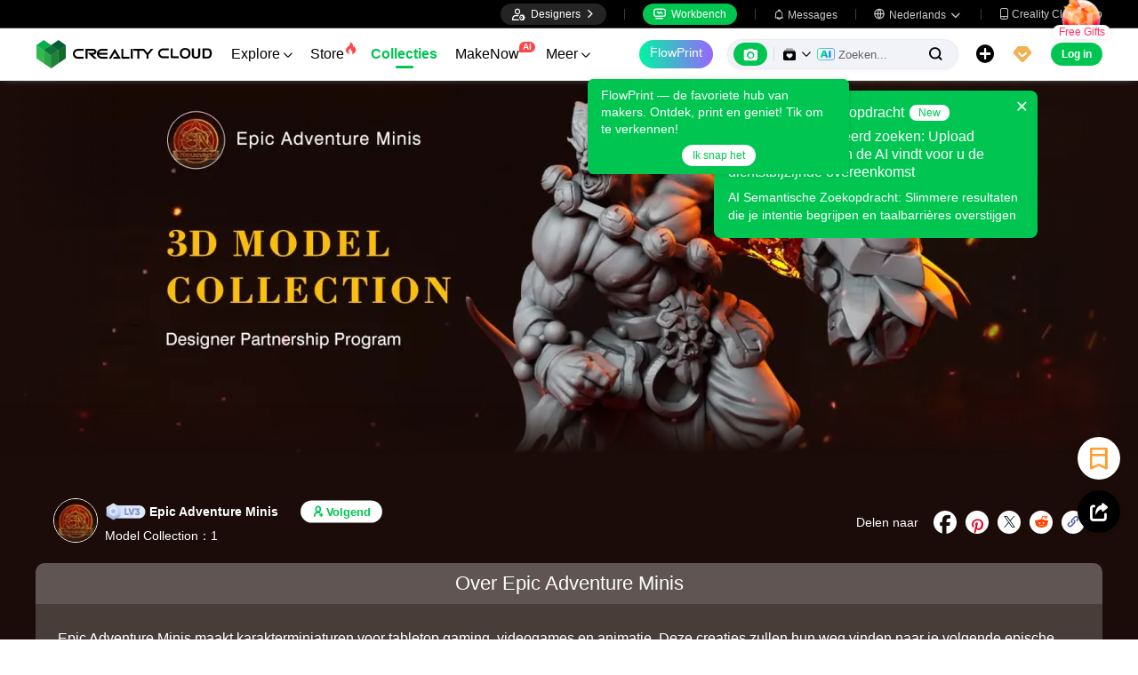

--- FILE ---
content_type: text/html; charset=utf-8
request_url: https://www.crealitycloud.com/nl/collection/character-miniatures-of-epic-adventure-minis
body_size: 14916
content:
<!doctype html>
<html data-n-head-ssr lang="nl" data-n-head="%7B%22lang%22:%7B%22ssr%22:%22nl%22%7D%7D">
  <head >
    <title>Episch avontuur mini&#x27;s</title><meta data-n-head="ssr" charset="utf-8"><meta data-n-head="ssr" name="referrer" content="no-referrer"><meta data-n-head="ssr" name="expires" content="Wed,01 Jan 2025 00:00:00 GMT"><meta data-n-head="ssr" name="viewport" content="width=device-width,initial-scale=1.0,maximum-scale=1.0,user-scalable=no"><meta data-n-head="ssr" name="p:domain_verify" content="37eeba1d235393b86b05e09ae7bda18d"><meta data-n-head="ssr" name="google-site-verification" content="pqPpdcgB-t-LexROf8iG8opVtNQ5zMZR8V4bPciv_Bo"><meta data-n-head="ssr" name="yandex-verification" content="ef10e47a92aac544"><meta data-n-head="ssr" name="facebook-domain-verification" content="tjqcxyy2hywg4pi8boq6ystb1yvg4m"><meta data-n-head="ssr" name="robots" content="index,follow"><meta data-n-head="ssr" data-hid="keywords" name="keywords" content="Creality Cloud, 3D printing, 3D printer, 3d printing software, 3d models"><meta data-n-head="ssr" data-hid="description" name="description" content="Epic Adventure Minis maakt karakterminiaturen voor tabletop gaming, videogames en animatie.  Deze creaties zullen hun weg vinden naar je volgende epische avontuur."><meta data-n-head="ssr" data-hid="twitter:card" name="twitter:card" content="summary"><meta data-n-head="ssr" data-hid="twitter:site" name="twitter:site" content="@crealitycloud"><meta data-n-head="ssr" data-hid="twitter:title" name="twitter:title" content="Episch avontuur mini&#x27;s"><meta data-n-head="ssr" data-hid="twitter:image" name="twitter:image" content="https://pic2-cdn.creality.com/topic/c9d7c5261d01f11dbff18a92a4c19859"><meta data-n-head="ssr" data-hid="twitter:description" name="twitter:description" content="Epic Adventure Minis maakt karakterminiaturen voor tabletop gaming, videogames en animatie.  Deze creaties zullen hun weg vinden naar je volgende epische avontuur."><meta data-n-head="ssr" data-hid="og:site_name" property="og:site_name" content="Episch avontuur mini&#x27;s"><meta data-n-head="ssr" data-hid="og:type" property="og:type" content="website"><meta data-n-head="ssr" data-hid="og:url" property="og:url" content="https://www.crealitycloud.com"><meta data-n-head="ssr" data-hid="og:title" property="og:title" content="Episch avontuur mini&#x27;s"><meta data-n-head="ssr" data-hid="og:description" property="og:description" content="Epic Adventure Minis maakt karakterminiaturen voor tabletop gaming, videogames en animatie.  Deze creaties zullen hun weg vinden naar je volgende epische avontuur."><meta data-n-head="ssr" data-hid="og:image" property="og:image" content="https://pic2-cdn.creality.com/topic/c9d7c5261d01f11dbff18a92a4c19859"><meta data-n-head="ssr" data-hid="fb:pages" name="fb:pages" content="2567719713466612"><link data-n-head="ssr" rel="icon" type="image/x-icon" href="/favicon.ico"><link data-n-head="ssr" rel="dns-prefetch" href="https://pic2-cdn.creality.com/"><link data-n-head="ssr" rel="dns-prefetch" href="https://pic-cdn.creality.com/"><link data-n-head="ssr" rel="dns-prefetch" href="https://video2-cdn.creality.com/"><link data-n-head="ssr" rel="canonical" href="https://www.crealitycloud.com/nl/collection/character-miniatures-of-epic-adventure-minis"><link data-n-head="ssr" rel="alternate" href="https://www.crealitycloud.com/collection/character-miniatures-of-epic-adventure-minis" hreflang="en"><link data-n-head="ssr" rel="alternate" href="https://www.crealitycloud.com/es/collection/character-miniatures-of-epic-adventure-minis" hreflang="es"><link data-n-head="ssr" rel="alternate" href="https://www.crealitycloud.com/de/collection/character-miniatures-of-epic-adventure-minis" hreflang="de"><link data-n-head="ssr" rel="alternate" href="https://www.crealitycloud.com/fr/collection/character-miniatures-of-epic-adventure-minis" hreflang="fr"><link data-n-head="ssr" rel="alternate" href="https://www.crealitycloud.com/nl/collection/character-miniatures-of-epic-adventure-minis" hreflang="nl"><link data-n-head="ssr" rel="alternate" href="https://www.crealitycloud.com/it/collection/character-miniatures-of-epic-adventure-minis" hreflang="it"><link data-n-head="ssr" rel="alternate" href="https://www.crealitycloud.com/tr/collection/character-miniatures-of-epic-adventure-minis" hreflang="tr"><link data-n-head="ssr" rel="alternate" href="https://www.crealitycloud.com/ro/collection/character-miniatures-of-epic-adventure-minis" hreflang="ro"><link data-n-head="ssr" rel="alternate" href="https://www.crealitycloud.com/pt/collection/character-miniatures-of-epic-adventure-minis" hreflang="pt"><link data-n-head="ssr" rel="alternate" href="https://www.crealitycloud.com/ar/collection/character-miniatures-of-epic-adventure-minis" hreflang="ar"><link data-n-head="ssr" rel="alternate" href="https://www.crealitycloud.com/ru/collection/character-miniatures-of-epic-adventure-minis" hreflang="ru"><link data-n-head="ssr" rel="alternate" href="https://www.crealitycloud.com/ja/collection/character-miniatures-of-epic-adventure-minis" hreflang="ja"><link data-n-head="ssr" rel="alternate" href="https://www.crealitycloud.com/ko/collection/character-miniatures-of-epic-adventure-minis" hreflang="ko"><link data-n-head="ssr" rel="alternate" href="https://www.crealitycloud.com/collection/character-miniatures-of-epic-adventure-minis" hreflang="x-default"><link data-n-head="ssr" rel="alternate" media="only screen and (max-width: 640px)" href="https://m.crealitycloud.com/en/collection/character-miniatures-of-epic-adventure-minis"><script data-n-head="ssr" src="https://challenges.cloudflare.com/turnstile/v0/api.js" type="text/javascript" async></script><script data-n-head="ssr" data-hid="theme-init" type="text/javascript" charset="utf-8">
            (function() {
            const darkModeStorage = localStorage.getItem('darkMode')
      const mediaQuery = window.matchMedia('(prefers-color-scheme: dark)')

      let darkMode = false
      if (darkModeStorage) {
        darkMode = darkModeStorage === 'true'
      } else {
        darkMode = mediaQuery.matches
      }
        if (darkMode) {
        document.documentElement.classList.add('cc--darkmode')
        }

            })();
          </script><link rel="stylesheet" href="/_nuxt/1ad8d35798a9f67654b6.css"><link rel="stylesheet" href="/_nuxt/ad843fc45e69f663843c.css"><link rel="stylesheet" href="/_nuxt/3388ebe960bfd9ffecdb.css"><link rel="stylesheet" href="/_nuxt/b7ec9703d5c56e1e5628.css"><link rel="stylesheet" href="/_nuxt/16d280d88a1e4fc3ff09.css">
  </head>
  <body >
    <div data-server-rendered="true" id="__nuxt"><div id="__layout"><div id="app" style="--padding-top:90px;"><img src="https://pic2-cdn.creality.com/logo/logo.webp" width="0" height="0" alt="Creality Cloud - A diverse, convenient, interesting all-in-one 3D printing platform" class="seo-image"> <!----> <!----> <div class="com-header_container" style="--width:px;--padding:40px;transform:translateY(0);"><div class="top-head"><div class="top-left flex-start-item-center"><!----></div> <div class="top-right flex-end-item-center"><span><div role="tooltip" id="el-popover-6497" aria-hidden="true" class="el-popover el-popper designers-popover" style="width:144pxpx;display:none;"><!----> <ul class="upload-list_comp nl"><li><!----> <span class="text">Designer Space</span></li><li><!----> <span class="text">Influencer Club</span></li></ul></div><span class="el-popover__reference-wrapper"><div class="designers-box flex-start-item-center"><i class="iconfont"></i> 
          Designers
          <i class="iconfont arrow"></i></div></span></span> <div class="top-head-left-line"></div> <div class="workbench flex-item-center"><i class="iconfont"></i> 
        Workbench
      </div> <!----> <div class="top-head-left-line"></div> <div class="msg-icon"><i class="iconfont"></i> <span class="msg-icon_text">Messages</span> <!----></div> <span><div role="tooltip" id="el-popover-819" aria-hidden="true" class="el-popover el-popper download-popover " style="width:300px;display:none;"><!----><!----> </div><span class="el-popover__reference-wrapper"><div class="language"><i class="iconfont global"></i> <span class="text">Nederlands </span> <i class="iconfont arrow"></i></div></span></span> <a href="/nl/downloads/creality-cloud-app" class="download"><i class="iconfont">
          
        </i> <span class="text">Creality Cloud App</span></a></div></div> <div class="content flex-between-center"><div class="header-left flex-item-center"><a href="/nl" class="nuxt-link-active logo logo-name_other"><div class="images_comp flex-justify-center" data-v-1fbabcbe><!----> <picture style="width: 100%" data-v-1fbabcbe><source srcset="/_nuxt/img/1946550.png?x-oss-process=image/resize,m_fill,h_34,w_200/format,webp/ignore-error,1" type="image/webp" data-v-1fbabcbe> <img src="/_nuxt/img/1946550.png?x-oss-process=image/resize,m_fill,h_34,w_200/format,webp/ignore-error,1" alt="Creality Cloud 3D Printing" class="image_mode model" style="width:200px;object-fit:contain;" data-v-1fbabcbe></picture> </div></a> <div id="compHeaderNavList" class="nav-box flex-item-center"><span class="nav-item">
            Explore
            <i class="iconfont">
              
            </i></span><span class="nav-item have-corner-item">
            Store
            <i class="iconfont hot-icon"></i></span><a href="/nl/collection" class="nav-item nuxt-link-active active"><span>
              Collecties
              <!----></span> <!----></a><span class="nav-item have-corner-item">
            MakeNow
            <i class="ai-corner ai-icon" data-v-4344c3cf>AI</i></span><a href="/nl/contest" class="nav-item"><span>
              Contests
              <!----></span> <!----></a><a href="/nl/leaderboard?type=model" class="nav-item"><span>
              Leaderboard
              <i class="iconfont">
              </i></span> <!----></a><a href="/nl/community/post" class="nav-item"><span>
              Gemeenschap
              <!----></span> <!----></a><a href="/nl/product" class="nav-item"><span>
              Products
              <i class="iconfont">
              </i></span> <!----></a><a href="/nl/downloads" class="nav-item"><span>
              Downloads
              <i class="iconfont">
              </i></span> <!----></a><a href="/nl/blog/all?source=1" class="nav-item"><span>
              Blogs
              <!----></span> <!----></a></div></div> <div id="compHeaderRight" class="header-right flex-end-item-center"><span><div role="tooltip" id="el-popover-8602" aria-hidden="true" class="el-popover el-popper classic-popover-class" style="width:autopx;display:none;"><!----><div class="classic-popover-content"><p>FlowPrint — de favoriete hub van makers. Ontdek, print en geniet! Tik om te verkennen!</p> <div class="classic-popover-content-btn"><div class="base-confirm-btn">
              Ik snap het
            </div></div></div></div><span class="el-popover__reference-wrapper"><div class="base-border-btn switch-creality-cloud">
            FlowPrint
          </div></span></span> <div class="nav-search searchKeywordByClass el-input el-input-group el-input-group--prepend el-input--suffix type-active-search"><div class="el-input-group__prepend"><div class="ai-box-container"><div class="ai-icon-box flex-center"><div class="ai-icon flex-center"><i class="iconfont"></i></div> <div class="ai-icon-btn"></div></div> <!----></div> <!----> <!----> <div class="search-content" style="display:none;"><div class="comp-search-content hideSearch"><!----> <!----></div></div> <div class="pic-search-content" style="display:none;"><div id="pic-search-container"><div class="pic-search-header flex-between-center"><span>Via het afbeeldingszoekmodel</span> <i class="el-icon-close"></i></div> <div class="pic-upload-box"><div class="upload-search-pic"><div tabindex="0" class="el-upload el-upload--text"><div class="el-upload-dragger"><div class="pic-search-input"><!----> <div class="pic-search-top flex-column-center"><i class="iconfont"></i> <div class="text">
            Sleep de afbeelding hierheen
            </div> <div class="upload-btn">Klik om te uploaden</div></div> <div class="pic-search-bottom"><div class="el-divider el-divider--horizontal"><div class="el-divider__text is-center">or</div></div> <div class="flex-between-center"><div class="el-input"><!----><input type="text" autocomplete="off" placeholder="Plak de afbeeldingslink" class="el-input__inner"><!----><!----><!----><!----></div> <div class="btn">
              Zoeken
            </div></div></div></div></div><input type="file" name="file" accept="image/*" class="el-upload__input"></div></div></div></div></div> <div class="big-pic-content" style="display:none;"><div class="show-pic"></div></div></div><input type="text" autocomplete="off" placeholder="Zoeken..." class="el-input__inner"><!----><span class="el-input__suffix"><span class="el-input__suffix-inner"><!----> <i class="iconfont el-input__icon"></i><!----><!----><!----><!----></span><!----></span><!----><!----></div> <span><div role="tooltip" id="el-popover-7156" aria-hidden="true" class="el-popover el-popper upload-popover" style="width:290px;display:none;"><!----> <ul class="upload-list_comp nl"><li class="create-model"><i class="iconfont"></i> <span class="text">Upload Modellen</span></li><li class="create-post"><i class="iconfont"></i> <span class="text">Add a Make</span></li><li><i class="iconfont">&#xe6b9;</i> <span class="text">Upload Print Files</span></li></ul></div><span class="el-popover__reference-wrapper"><div class="upload flex-start-item-center"><i class="iconfont"></i></div></span></span> <!----> <div style="display:;"><span><div role="tooltip" id="el-popover-4841" aria-hidden="true" class="el-popover el-popper vip-popover" style="width:300px;display:none;"><!----> <div class="member-center_comp"><div class="member-header"><p class="name"></p> <p class="desc"></p> <span class="icon"></span></div> <div class="member-list"> <div class="btn text-center">
      Upgrade to Premium
    </div></div></div></div><span class="el-popover__reference-wrapper"><div currency="$" vip-min-day-of-price="0" class="nav-vip-box-container"><i class="vip iconfont"></i></div></span></span></div> <div class="workbench flex-item-center overflow-workbench nl" style="display:none;"><i class="iconfont"></i> 
        Workbench
      </div> <!----> <span class="btn login-btn text-center">
          Log in
        </span> <div class="confirm-dialog_comp"><div class="el-dialog__wrapper" style="display:none;"><div role="dialog" aria-modal="true" aria-label="dialog" class="el-dialog message-confirm-dialog logout-dialog" style="margin-top:15vh;"><div class="el-dialog__header"><div class="message-confirm-dialog-title">
          
        </div><button type="button" aria-label="Close" class="el-dialog__headerbtn"><i class="el-dialog__close el-icon el-icon-close"></i></button></div><!----><div class="el-dialog__footer"><div class="confirm-body-btns"><button type="button" class="el-button cancel-btn el-button--default is-round"><!----><!----><span>
            
          </span></button> <button type="button" class="el-button el-button--primary is-round"><!----><!----><span>
            
          </span></button></div></div></div></div></div></div></div> <div class="drawer-container" style="height:0px;"><!----> <div class="header-modal-drawer flex-base" style="display:none;" data-v-4e7566b4><div class="quick-links-content" data-v-4e7566b4><p class="lable-title" data-v-4e7566b4>Quick links</p> <div class="quick-links-item nl" data-v-4e7566b4>
      Voor jou
    </div><div class="quick-links-item nl" data-v-4e7566b4>
      Premium Free
    </div><div class="quick-links-item nl" data-v-4e7566b4>
      Discounts
    </div><div class="quick-links-item nl" data-v-4e7566b4>
      Coupons
    </div><div class="quick-links-item nl" data-v-4e7566b4>
      Exclusive
    </div><div class="quick-links-item nl" data-v-4e7566b4>
      Multicolor
    </div> <div class="line" data-v-4e7566b4></div> <div class="other-link-item nl" data-v-4e7566b4>
      Leaderboard
    </div><div class="other-link-item nl" data-v-4e7566b4>
      Designers
    </div><div class="other-link-item nl" data-v-4e7566b4>
      Makers Tools
    </div></div> <div class="categories-content" data-v-4e7566b4><p class="lable-title cate-t" data-v-4e7566b4>All Categories</p> <div class="categories-list" data-v-4e7566b4><span class="lable" data-v-4e7566b4> All Categories</span></div> </div> <div class="trending-search-content" data-v-4e7566b4><p class="lable-title" data-v-4e7566b4>Popular searches</p> <!----></div></div> <!----> <!----></div> <div class="active-hover-content" style="left:nullpx;display:none;"><!----> <!----></div> <div class="flex-item-center"><div class="head-h5-navigation"><div class="line one"></div> <div class="line two"></div> <div class="line three"></div></div> <a href="/nl" class="head-h5-logo flex-between-center"><img src="/_nuxt/img/b96c62d.png" alt="Creality Cloud" class="logo-img"> <span class="logo-name">Creality Cloud</span></a></div> <div class="head-h5-right-box flex-item-center"><!----> <!----> <!----> <div class="head-h5-login-btn">
      Log in
    </div></div> <div class="head-h5-search-panel"><div class="head-h5-search-input el-input el-input-group el-input-group--append el-input--suffix"><!----><input type="text" autocomplete="off" placeholder="Zoeken..." class="el-input__inner"><!----><span class="el-input__suffix"><span class="el-input__suffix-inner"><!----> <div class="pic-search flex-center"><i class="iconfont"></i></div> <i class="iconfont el-input__icon"></i><!----><!----><!----><!----></span><!----></span><div class="el-input-group__append"><div class="pic-search-content" style="display:none;"><div id="pic-search-container"><div class="pic-search-header flex-between-center"><span>Via het afbeeldingszoekmodel</span> <i class="el-icon-close"></i></div> <div class="pic-upload-box"><div class="upload-search-pic"><div tabindex="0" class="el-upload el-upload--text"><div class="el-upload-dragger"><div class="pic-search-input"><!----> <div class="pic-search-top flex-column-center"><i class="iconfont"></i> <div class="text">
            Sleep de afbeelding hierheen
            </div> <div class="upload-btn">Klik om te uploaden</div></div> <div class="pic-search-bottom"><div class="el-divider el-divider--horizontal"><div class="el-divider__text is-center">or</div></div> <div class="flex-between-center"><div class="el-input"><!----><input type="text" autocomplete="off" placeholder="Plak de afbeeldingslink" class="el-input__inner"><!----><!----><!----><!----></div> <div class="btn">
              Zoeken
            </div></div></div></div></div><input type="file" name="file" accept="image/*" class="el-upload__input"></div></div></div></div></div></div><!----></div></div> <!----> <div class="h5-menu-list-comp" style="display:none;"><a href="/nl/model-category/3d-print-all" class="nav-item">
        Explore
      </a><div class="nav-item">
        Store
      </div><a href="/nl/collection" class="nav-item nuxt-link-active h5-menu-active">
        Collecties
      </a><div class="nav-item">
        FlowPrint
      </div><a href="/nl/contest" class="nav-item">
        Contests
      </a><a href="/nl/leaderboard?type=model" class="nav-item">
        Leaderboard
      </a><a href="/nl/community/post" class="nav-item">
        Gemeenschap
      </a><a href="/nl/product" class="nav-item">
        Products
      </a><a href="/nl/downloads" class="nav-item">
        Downloads
      </a><a href="/nl/blog/all?source=1" class="nav-item">
        Blogs
      </a><div class="nav-item">
        Help Center
      </div><a href="/nl/designer/partnership" class="nav-item">
        Designer Partnership Program
      </a><a href="/nl/join-influencer-club" class="nav-item">
        Influencer Club
      </a></div> <!----></div> <div class="app-content"><!----> <div class="collection-container"><!----> <div class="collection"></div> <div style="background-color:#1b0c09;"><div class="banner" style="background-image:url(https://pic2-cdn.creality.com/topic/c9d7c5261d01f11dbff18a92a4c19859?x-oss-process=image/resize,h_460,w_1920,m_fill/format,webp/ignore-error,1);cursor:default;--left-color:linear-gradient(90deg,rgba(27,12,9,0), #1b0c09 56%, #1b0c09 100%);--right-color:linear-gradient(270deg,rgba(27,12,9,0), #1b0c09 56%, #1b0c09 100%);"></div> <div class="collection-mask is-modeler" style="background:linear-gradient(180deg,rgba(27,12,9,0), #1b0c09 56%, #1b0c09 100%);"></div> <div style="background-color:#1b0c09;"><div class="modeler-info-box flex-between-center"><div class="modeler-box"><div class="left-user-info" style="color:#ffffff;--text-color:#ffffff;"><a href="/nl/user-profile/7004286924?visitorPage=1"><div class="avatar_comp" style="--size:50px;"><!----> <div class="avatar border"><div class="images_comp flex-justify-center" data-v-1c1e847f><picture style="width: 100%" data-v-1c1e847f><source data-src="https://pic2-cdn.creality.com/avatar/4f7fd808-75b1-47aa-822e-f76e26a0e79d?x-oss-process=image/resize,h_50,w_50,m_fill/format,webp/ignore-error,1" srcset="https://pic2-cdn.creality.com/avatar/4f7fd808-75b1-47aa-822e-f76e26a0e79d?x-oss-process=image/resize,w_10/format,webp/ignore-error,1" type="image/webp" data-v-1c1e847f> <img src="https://pic2-cdn.creality.com/avatar/4f7fd808-75b1-47aa-822e-f76e26a0e79d" alt="avatar of " class="image_mode avatar-default" style="height:100%;object-fit:cover;" data-v-1c1e847f></picture></div></div></div></a> <div class="info"><div class="name flex-item-center"><a href="/nl/user-profile/7004286924?visitorPage=1" target="_blank" rel="opener" class="comp-lv_container" style="background-image:url(https://pic2-cdn.creality.com/crealityWebStaticImg/lv/3@2x.png);"></a> <!----> <a href="/nl/user-profile/7004286924?visitorPage=1" class="text" style="color:#ffffff;--text-color:#ffffff;">
                  Epic Adventure Minis
                </a> <div class="com-follow_container collection-follow"><div class="unfollow flex-center"><i showIcon="true" class="iconfont int">
      
    </i> <span>Volgend</span></div></div></div> <p class="count">
                Model Collection：1
              </p></div></div></div> <div class="share-model"><div class="share-box" style="color:#ffffff;--text-color:#ffffff;"><p class="title">Delen naar</p> <div class="social-list_comp"><div class="social-icon_comp"><svg aria-hidden="true" class="svg-icon" style="color:#000;width:26px;height:26px;cursor:pointer;"><use xlink:href="#icon-facebook1"></use></svg> <!----></div> <div class="social-icon_comp"><i class="iconfont flex-end pinterest" style="background:rgb(255, 255, 255);color:rgba(230, 0, 35, 1);--bg-size:26px;--font-size:18px;"></i> <!----></div> <div class="social-icon_comp"><i class="iconfont flex-center twitter" style="background:rgb(255, 255, 255);color:rgba(15, 20, 25, 1);--bg-size:26px;--font-size:13px;"></i> <!----></div> <div class="social-icon_comp"><i class="iconfont flex-center reddit" style="background:rgb(255, 255, 255);color:rgba(255, 69, 0, 1);--bg-size:26px;--font-size:15px;"></i> <!----></div> <div class="social-icon_comp"><i class="iconfont flex-center copy" style="background:rgb(255, 255, 255);color:rgba(84, 101, 153, 1);--bg-size:26px;--font-size:13px;"></i> <!----></div></div></div></div></div> <div class="model-content top"><h1 class="rules-title text-center" style="color:#ffffff;--text-color:#ffffff;">
            Over Epic Adventure Minis
          </h1> <p class="rules-content" style="color:#ffffff;--text-color:#ffffff;">
            Epic Adventure Minis maakt karakterminiaturen voor tabletop gaming, videogames en animatie.  Deze creaties zullen hun weg vinden naar je volgende epische avontuur.
            <!----></p> <div class="tags-list-content"><a href="/nl/model-tags/miniatures" class="tags-item" style="color:#ffffff;--text-color:#ffffff;">miniatures</a><a href="/nl/model-tags/tabletop" class="tags-item" style="color:#ffffff;--text-color:#ffffff;">tabletop</a><a href="/nl/model-tags/game" class="tags-item" style="color:#ffffff;--text-color:#ffffff;">game</a><a href="/nl/model-tags/epic" class="tags-item" style="color:#ffffff;--text-color:#ffffff;">epic</a><a href="/nl/model-tags/character" class="tags-item" style="color:#ffffff;--text-color:#ffffff;">character</a></div> <div><div class="model-wrapper"><!----> <div class="model-list"><div data-v-7c89e224><div class="el-skeleton"><div class="skeleton-user border-top-radius flex-item-center" data-v-7c89e224><div class="el-skeleton__item el-skeleton__circle" data-v-7c89e224><!----></div> <div class="el-skeleton__item el-skeleton__rect" data-v-7c89e224><!----></div></div> <div class="skeleton-body" data-v-7c89e224><div class="skeleton-cover el-skeleton__item el-skeleton__rect" data-v-7c89e224><!----></div></div> <div class="skeleton-other" data-v-7c89e224><div class="el-skeleton__item el-skeleton__rect" data-v-7c89e224><!----></div> <div class="el-skeleton__item el-skeleton__rect" data-v-7c89e224><!----></div></div></div></div><div data-v-7c89e224><div class="el-skeleton"><div class="skeleton-user border-top-radius flex-item-center" data-v-7c89e224><div class="el-skeleton__item el-skeleton__circle" data-v-7c89e224><!----></div> <div class="el-skeleton__item el-skeleton__rect" data-v-7c89e224><!----></div></div> <div class="skeleton-body" data-v-7c89e224><div class="skeleton-cover el-skeleton__item el-skeleton__rect" data-v-7c89e224><!----></div></div> <div class="skeleton-other" data-v-7c89e224><div class="el-skeleton__item el-skeleton__rect" data-v-7c89e224><!----></div> <div class="el-skeleton__item el-skeleton__rect" data-v-7c89e224><!----></div></div></div></div><div data-v-7c89e224><div class="el-skeleton"><div class="skeleton-user border-top-radius flex-item-center" data-v-7c89e224><div class="el-skeleton__item el-skeleton__circle" data-v-7c89e224><!----></div> <div class="el-skeleton__item el-skeleton__rect" data-v-7c89e224><!----></div></div> <div class="skeleton-body" data-v-7c89e224><div class="skeleton-cover el-skeleton__item el-skeleton__rect" data-v-7c89e224><!----></div></div> <div class="skeleton-other" data-v-7c89e224><div class="el-skeleton__item el-skeleton__rect" data-v-7c89e224><!----></div> <div class="el-skeleton__item el-skeleton__rect" data-v-7c89e224><!----></div></div></div></div><div data-v-7c89e224><div class="el-skeleton"><div class="skeleton-user border-top-radius flex-item-center" data-v-7c89e224><div class="el-skeleton__item el-skeleton__circle" data-v-7c89e224><!----></div> <div class="el-skeleton__item el-skeleton__rect" data-v-7c89e224><!----></div></div> <div class="skeleton-body" data-v-7c89e224><div class="skeleton-cover el-skeleton__item el-skeleton__rect" data-v-7c89e224><!----></div></div> <div class="skeleton-other" data-v-7c89e224><div class="el-skeleton__item el-skeleton__rect" data-v-7c89e224><!----></div> <div class="el-skeleton__item el-skeleton__rect" data-v-7c89e224><!----></div></div></div></div><div data-v-7c89e224><div class="el-skeleton"><div class="skeleton-user border-top-radius flex-item-center" data-v-7c89e224><div class="el-skeleton__item el-skeleton__circle" data-v-7c89e224><!----></div> <div class="el-skeleton__item el-skeleton__rect" data-v-7c89e224><!----></div></div> <div class="skeleton-body" data-v-7c89e224><div class="skeleton-cover el-skeleton__item el-skeleton__rect" data-v-7c89e224><!----></div></div> <div class="skeleton-other" data-v-7c89e224><div class="el-skeleton__item el-skeleton__rect" data-v-7c89e224><!----></div> <div class="el-skeleton__item el-skeleton__rect" data-v-7c89e224><!----></div></div></div></div><div data-v-7c89e224><div class="el-skeleton"><div class="skeleton-user border-top-radius flex-item-center" data-v-7c89e224><div class="el-skeleton__item el-skeleton__circle" data-v-7c89e224><!----></div> <div class="el-skeleton__item el-skeleton__rect" data-v-7c89e224><!----></div></div> <div class="skeleton-body" data-v-7c89e224><div class="skeleton-cover el-skeleton__item el-skeleton__rect" data-v-7c89e224><!----></div></div> <div class="skeleton-other" data-v-7c89e224><div class="el-skeleton__item el-skeleton__rect" data-v-7c89e224><!----></div> <div class="el-skeleton__item el-skeleton__rect" data-v-7c89e224><!----></div></div></div></div></div></div></div> <!----> <div class="popular-topic"><div class="popular-topic-title flex-center" style="color:#ffffff;--text-color:#ffffff;"><div class="left"></div>
            Najpopularniejsze kolekcje modeli 3D
            <div class="right"></div></div> <div class="collection-list"><div class="collection-card" data-v-0168085a><a href="/nl/collection/3d-model-collection-WmMtQB?source=10" class="cover" data-v-0168085a><div class="collection-list-cover_comp" data-v-60c6172c data-v-0168085a><div class="images_comp flex-justify-center" data-v-1c1e847f data-v-60c6172c><picture style="width: 100%" data-v-1c1e847f><source data-src="https://pic2-cdn.creality.com/collection/9976940e1ba36142beb54ec064579f51?x-oss-process=image/resize,h_364,w_750,m_fill/format,webp/ignore-error,1" srcset="https://pic2-cdn.creality.com/collection/9976940e1ba36142beb54ec064579f51?x-oss-process=image/resize,w_10/format,webp/ignore-error,1" type="image/webp" data-v-1c1e847f> <img src="https://pic2-cdn.creality.com/collection/9976940e1ba36142beb54ec064579f51" alt="A collection of 3D printable jewelry" class="image_mode model-default" style="height:100%;object-fit:cover;" data-v-1c1e847f></picture></div> <!----> <!----></div></a> <!----> <a href="/nl/collection/3d-model-collection-WmMtQB?source=10" class="title flex-between-center" data-v-0168085a><div title="A collection of 3D printable jewelry" class="text" data-v-0168085a></div> <i class="iconfont" data-v-0168085a></i> <span class="view" data-v-0168085a>11.4K</span></a> <div class="tags" data-v-0168085a><a href="/nl/model-tags/jewelry" rel="opener" target="_self" class="tag-link_layout" style="--bg-color:var(--lowest-bg-color);margin-right:0px;margin-bottom:0px;" data-v-2671343d data-v-0168085a>
  jewelry
</a><a href="/nl/model-tags/jewels" rel="opener" target="_self" class="tag-link_layout" style="--bg-color:var(--lowest-bg-color);margin-right:0px;margin-bottom:0px;" data-v-2671343d data-v-0168085a>
  jewels
</a><a href="/nl/model-tags/jewellery" rel="opener" target="_self" class="tag-link_layout" style="--bg-color:var(--lowest-bg-color);margin-right:0px;margin-bottom:0px;" data-v-2671343d data-v-0168085a>
  jewellery
</a><a href="/nl/model-tags/3dprint" rel="opener" target="_self" class="tag-link_layout" style="--bg-color:var(--lowest-bg-color);margin-right:0px;margin-bottom:0px;" data-v-2671343d data-v-0168085a>
  3dprint
</a><a href="/nl/model-tags/fashion" rel="opener" target="_self" class="tag-link_layout" style="--bg-color:var(--lowest-bg-color);margin-right:0px;margin-bottom:0px;" data-v-2671343d data-v-0168085a>
  fashion
</a></div> <!----></div><div class="collection-card" data-v-0168085a><a href="/nl/collection/3d-model-collection-MHXKmB?source=10" class="cover" data-v-0168085a><div class="collection-list-cover_comp" data-v-60c6172c data-v-0168085a><div class="images_comp flex-justify-center" data-v-1c1e847f data-v-60c6172c><picture style="width: 100%" data-v-1c1e847f><source data-src="https://pic2-cdn.creality.com/collection/ad9a346ab108d4de76bb3000c0e599e0?x-oss-process=image/resize,h_364,w_750,m_fill/format,webp/ignore-error,1" srcset="https://pic2-cdn.creality.com/collection/ad9a346ab108d4de76bb3000c0e599e0?x-oss-process=image/resize,w_10/format,webp/ignore-error,1" type="image/webp" data-v-1c1e847f> <img src="https://pic2-cdn.creality.com/collection/ad9a346ab108d4de76bb3000c0e599e0" alt="vase collection · HpInvent" class="image_mode model-default" style="height:100%;object-fit:cover;" data-v-1c1e847f></picture></div> <!----> <!----></div></a> <!----> <a href="/nl/collection/3d-model-collection-MHXKmB?source=10" class="title flex-between-center" data-v-0168085a><div title="vase collection · HpInvent" class="text" data-v-0168085a></div> <i class="iconfont" data-v-0168085a></i> <span class="view" data-v-0168085a>11K</span></a> <div class="tags" data-v-0168085a><a href="/nl/model-tags/vase" rel="opener" target="_self" class="tag-link_layout" style="--bg-color:var(--lowest-bg-color);margin-right:0px;margin-bottom:0px;" data-v-2671343d data-v-0168085a>
  vase
</a><a href="/nl/model-tags/flower" rel="opener" target="_self" class="tag-link_layout" style="--bg-color:var(--lowest-bg-color);margin-right:0px;margin-bottom:0px;" data-v-2671343d data-v-0168085a>
  flower
</a><a href="/nl/model-tags/vases" rel="opener" target="_self" class="tag-link_layout" style="--bg-color:var(--lowest-bg-color);margin-right:0px;margin-bottom:0px;" data-v-2671343d data-v-0168085a>
  vases
</a><a href="/nl/model-tags/design" rel="opener" target="_self" class="tag-link_layout" style="--bg-color:var(--lowest-bg-color);margin-right:0px;margin-bottom:0px;" data-v-2671343d data-v-0168085a>
  design
</a><a href="/nl/model-tags/planter" rel="opener" target="_self" class="tag-link_layout" style="--bg-color:var(--lowest-bg-color);margin-right:0px;margin-bottom:0px;" data-v-2671343d data-v-0168085a>
  planter
</a></div> <!----></div><div class="collection-card" data-v-0168085a><a href="/nl/collection/best-print-in-place-stl-files?source=10" class="cover" data-v-0168085a><div class="collection-list-cover_comp" data-v-60c6172c data-v-0168085a><div class="images_comp flex-justify-center" data-v-1c1e847f data-v-60c6172c><picture style="width: 100%" data-v-1c1e847f><source data-src="https://pic2-cdn.creality.com/topic/aaee62b50ed867c0f2c19bc667f07c8b.webp?x-oss-process=image/resize,h_364,w_750,m_fill/ignore-error,1" srcset="https://pic2-cdn.creality.com/topic/aaee62b50ed867c0f2c19bc667f07c8b.webp?x-oss-process=image/resize,w_10/ignore-error,1" type="image/webp" data-v-1c1e847f> <img src="https://pic2-cdn.creality.com/topic/aaee62b50ed867c0f2c19bc667f07c8b.webp" alt="Best Print-in-Place STL Files" class="image_mode model-default" style="height:100%;object-fit:cover;" data-v-1c1e847f></picture></div> <!----> <!----></div></a> <!----> <a href="/nl/collection/best-print-in-place-stl-files?source=10" class="title flex-between-center" data-v-0168085a><div title="Best Print-in-Place STL Files" class="text" data-v-0168085a></div> <i class="iconfont" data-v-0168085a></i> <span class="view" data-v-0168085a>35.7K</span></a> <div class="tags" data-v-0168085a><a href="/nl/model-tags/printinplace" rel="opener" target="_self" class="tag-link_layout" style="--bg-color:var(--lowest-bg-color);margin-right:0px;margin-bottom:0px;" data-v-2671343d data-v-0168085a>
  printinplace
</a><a href="/nl/model-tags/articulated" rel="opener" target="_self" class="tag-link_layout" style="--bg-color:var(--lowest-bg-color);margin-right:0px;margin-bottom:0px;" data-v-2671343d data-v-0168085a>
  articulated
</a><a href="/nl/model-tags/flexi" rel="opener" target="_self" class="tag-link_layout" style="--bg-color:var(--lowest-bg-color);margin-right:0px;margin-bottom:0px;" data-v-2671343d data-v-0168085a>
  flexi
</a><a href="/nl/model-tags/flexitown" rel="opener" target="_self" class="tag-link_layout" style="--bg-color:var(--lowest-bg-color);margin-right:0px;margin-bottom:0px;" data-v-2671343d data-v-0168085a>
  flexitown
</a><a href="/nl/model-tags/articulatedmodel" rel="opener" target="_self" class="tag-link_layout" style="--bg-color:var(--lowest-bg-color);margin-right:0px;margin-bottom:0px;" data-v-2671343d data-v-0168085a>
  articulatedmodel
</a></div> <!----></div></div> <a href="/nl/collection" class="all-topic-btn flex-center nuxt-link-active" style="--color:#1b0c09;--text-color:#ffffff;"><div>
              Pokaż wszystkie
              <i class="el-icon-arrow-right"></i></div></a></div> <!----></div> <button class="collect-btn com-tooltip-popper"><span class="tooltip-popper-title">
          Favorite
          <span class="tooltip-popper__arrow"></span></span> <i class="iconfont iconNo">
            
          </i></button> <button class="com-tooltip-popper share-contest"><span class="tooltip-popper-title">
          Share
          <span class="tooltip-popper__arrow"></span></span> <span><div role="tooltip" id="el-popover-7751" aria-hidden="true" class="el-popover el-popper social-comp_popover" style="width:undefinedpx;display:none;"><!----><div class="social-icons"><div class="social-icon_comp block"><svg aria-hidden="true" class="svg-icon" style="color:#000;width:26px;height:26px;cursor:pointer;"><use xlink:href="#icon-Facebook"></use></svg> <span class="icon-text">Facebook</span></div> <div class="social-icon_comp block"><i class="iconfont flex-end pinterest" style="background:rgba(230, 0, 35, 1);color:#fff;--bg-size:26px;--font-size:18px;"></i> <span class="icon-text">Pinterest</span></div> <div class="social-icon_comp block"><i class="iconfont flex-center twitter" style="background:rgba(15, 20, 25, 1);color:#fff;--bg-size:26px;--font-size:13px;"></i> <span class="icon-text">X</span></div> <div class="social-icon_comp block"><i class="iconfont flex-center reddit" style="background:rgba(255, 69, 0, 1);color:#fff;--bg-size:26px;--font-size:15px;"></i> <span class="icon-text">Reddit</span></div> <div class="social-icon_comp block"><i class="iconfont flex-center copy" style="background:rgba(84, 101, 153, 1);color:#fff;--bg-size:26px;--font-size:13px;"></i> <span class="icon-text">Kopieer link</span></div></div> <!----> <!----> </div><span class="el-popover__reference-wrapper"><i class="iconfont" style="font-size:20px;">  </i></span></span></button></div></div> <div class="el-dialog__wrapper import-model-dialog" style="display:none;"><div role="dialog" aria-modal="true" aria-label="Import model" class="el-dialog" style="margin-top:15vh;width:840px;"><div class="el-dialog__header"><span class="el-dialog__title">Import model</span><button type="button" aria-label="Close" class="el-dialog__headerbtn"><i class="el-dialog__close el-icon el-icon-close"></i></button></div><!----><div class="el-dialog__footer"><div class="dialog-footer flex-item-center disable"><i class="iconfont">  </i> <div class="text">
      
      <span class="base-font-color font-bold">0</span>
      Model geselecteerd, 
    </div> <!----> <button type="button" class="el-button import-btn el-button--default"><!----><!----><span>Importeren</span></button> <div class="select-box" style="display:none;"><!----></div></div></div></div></div> <!----></div></div> <!----> <!----> <div style="display:none;"></div> <!----><!----><!----><!----><!----><!----><!----><!----><!----><!----><!----><!----><!----><!----><!----><!----><!----><!----><!----><!----><!----> <div class="el-dialog__wrapper comp-dialog" style="display:none;"><div role="dialog" aria-modal="true" aria-label="Access selection" class="el-dialog" style="margin-top:15vh;width:500px;"><div class="el-dialog__header"><span class="el-dialog__title">Access selection</span><button type="button" aria-label="Close" class="el-dialog__headerbtn"><i class="el-dialog__close el-icon el-icon-close"></i></button></div><!----><!----></div></div> <div class="el-dialog__wrapper dtc-config-dialog comp-dialog" style="display:none;"><div role="dialog" aria-modal="true" aria-label="Creality Official Store" class="el-dialog" style="margin-top:15vh;width:860px;"><div class="el-dialog__header"><span class="el-dialog__title">Creality Official Store</span><button type="button" aria-label="Close" class="el-dialog__headerbtn"><i class="el-dialog__close el-icon el-icon-close"></i></button></div><!----><!----></div></div> <!----> <div class="el-dialog__wrapper comp-dialog" style="display:none;" data-v-360ac472><div role="dialog" aria-modal="true" aria-label="dialog" class="el-dialog" style="margin-top:15vh;width:500px;"><div class="el-dialog__header"><span class="el-dialog__title"></span><button type="button" aria-label="Close" class="el-dialog__headerbtn"><i class="el-dialog__close el-icon el-icon-close"></i></button></div><!----><!----></div></div> <div class="el-dialog__wrapper comp-dialog printer-gift_dialog" style="display:none;"><div role="dialog" aria-modal="true" aria-label="dialog" class="el-dialog" style="margin-top:15vh;width:374px;"><div class="el-dialog__header"><span class="el-dialog__title"></span><!----></div><!----><!----></div></div> <div class="el-dialog__wrapper comp-dialog" style="display:none;"><div role="dialog" aria-modal="true" aria-label="Uw persoonlijke gegevens zijn gereset." class="el-dialog" style="margin-top:15vh;width:400px;"><div class="el-dialog__header"><span class="el-dialog__title">Uw persoonlijke gegevens zijn gereset.</span><!----></div><!----><!----></div></div></div></div></div><script>window.__NUXT__=(function(a,b,c,d,e,f,g,h,i,j,k,l,m,n,o,p,q,r,s,t,u,v,w,x,y,z,A,B,C,D,E,F,G,H,I,J,K,L,M,N,O,P,Q,R,S,T,U,V,W,X,Y,Z,_,$,aa,ab,ac,ad,ae,af,ag,ah,ai){return {layout:"default",data:[{showFollow:e,isFollow:c,id:A,customUrl:B,showUploadModel:e,isMine:c,isShowCanvas:c,collectionData:{modelList:[{title:b,desc:b,models:[{id:"63234f43a06d5482ba7b08ae",createTime:1663258435,categoryId:o,categoryName:p,groupName:"Oelrik Stormsword - Human Fighter",totalFileSize:7927308,isShared:e,isPay:e,isLike:c,likeCount:82,covers:[{url:C,type:g,width:f,height:f,originUrl:D}],userInfo:{account:b,nickName:j,avatar:k,relationship:a,userId:l,blackRelationship:a,introduction:m,level:i,memberLevel:h,identity:a,status:h,modelerLevel:a},totalPrice:n,numOfPayment:i,downloadCount:q,pv:5861,promoPrice:a,isVip:c,isCoupons:c,isExclusive:c,showTag:a,maturityRating:b,urlAlias:"oelrik-stormsword-human-fighter"},{id:"6323564fa06d5482ba7b0fad",createTime:1663260239,categoryId:o,categoryName:p,groupName:"Shagdu - Tabaxi Bard",totalFileSize:27715418,isShared:e,isPay:e,isLike:c,likeCount:74,covers:[{url:E,type:g,width:f,height:f,originUrl:F}],userInfo:{account:b,nickName:j,avatar:k,relationship:a,userId:l,blackRelationship:a,introduction:m,level:i,memberLevel:h,identity:a,status:h,modelerLevel:a},totalPrice:n,numOfPayment:i,downloadCount:6,pv:19727,promoPrice:a,isVip:c,isCoupons:c,isExclusive:c,showTag:a,maturityRating:b,urlAlias:b},{id:"632356dcbde046504a23a7b9",createTime:1663260380,categoryId:r,categoryName:s,groupName:"Kryss \"Slickfingers\" Grynn - Halfling Rogue",totalFileSize:25931218,isShared:e,isPay:e,isLike:c,likeCount:53,covers:[{url:G,type:g,width:f,height:f,originUrl:H}],userInfo:{account:b,nickName:j,avatar:k,relationship:a,userId:l,blackRelationship:a,introduction:m,level:i,memberLevel:h,identity:a,status:h,modelerLevel:a},totalPrice:n,numOfPayment:g,downloadCount:g,pv:4481,promoPrice:a,isVip:c,isCoupons:c,isExclusive:c,showTag:a,maturityRating:b,urlAlias:b},{id:"63234c37a06d5482ba7b04ce",createTime:1663257655,categoryId:o,categoryName:p,groupName:"Faverbin BigTree - Halfling Wizard",totalFileSize:31157468,isShared:e,isPay:e,isLike:c,likeCount:I,covers:[{url:J,type:g,width:f,height:f,originUrl:K}],userInfo:{account:b,nickName:j,avatar:k,relationship:a,userId:l,blackRelationship:a,introduction:m,level:i,memberLevel:h,identity:a,status:h,modelerLevel:a},totalPrice:n,numOfPayment:a,downloadCount:a,pv:15963,promoPrice:a,isVip:c,isCoupons:c,isExclusive:c,showTag:a,maturityRating:b,urlAlias:"faverbin-bigtree-halfling-wizard"},{id:"632348cdbde046504a23885a",createTime:1663256781,categoryId:r,categoryName:s,groupName:"Brigid Aramus - Human Cleric",totalFileSize:26463136,isShared:e,isPay:e,isLike:c,likeCount:67,covers:[{url:L,type:g,width:f,height:f,originUrl:M}],userInfo:{account:b,nickName:j,avatar:k,relationship:a,userId:l,blackRelationship:a,introduction:m,level:i,memberLevel:h,identity:a,status:h,modelerLevel:a},totalPrice:n,numOfPayment:a,downloadCount:a,pv:3631,promoPrice:a,isVip:c,isCoupons:c,isExclusive:c,showTag:a,maturityRating:b,urlAlias:"brigid-aramus-human-cleric"},{id:"63234146a06d5482ba7af88d",createTime:1663254854,categoryId:r,categoryName:s,groupName:"Epic Adventure Miniatures-Welcome Pack",totalFileSize:130160324,isShared:e,isPay:e,isLike:c,likeCount:141,covers:[{url:"https:\u002F\u002Fpic2-cdn.creality.com\u002Fcomp\u002Fmodel\u002Fcec2f5317d1e208c1120cecc35801518.webp",type:g,width:3300,height:2938,originUrl:"https:\u002F\u002Fpic2-cdn.creality.com\u002FcrealityCloud\u002Fcommon\u002F25e404f35c679c5528ce6bb803b4a13a.jpeg"},{url:L,type:g,width:f,height:f,originUrl:M},{url:J,type:g,width:f,height:f,originUrl:K},{url:C,type:g,width:f,height:f,originUrl:D},{url:E,type:g,width:f,height:f,originUrl:F},{url:G,type:g,width:f,height:f,originUrl:H}],userInfo:{account:b,nickName:j,avatar:k,relationship:a,userId:l,blackRelationship:a,introduction:m,level:i,memberLevel:h,identity:a,status:h,modelerLevel:a},totalPrice:1000,numOfPayment:q,downloadCount:N,pv:17910,promoPrice:a,isVip:c,isCoupons:c,isExclusive:c,showTag:a,maturityRating:b,urlAlias:b}]}],banner:O,uploadBtn:c,status:g,color:"#1b0c09",ruleText:P,ruleTitle:"Over Epic Adventure Minis",postId:b,isCollect:c,id:A,tags:["miniatures","tabletop","game","epic","character"],customizationUrl:B,linkType:g,linkUrl:"{\"userId\":\"7004286924\",\"tab\":\"model\"}",modeler:{account:b,nickName:j,avatar:k,relationship:a,userId:l,blackRelationship:a,introduction:m,level:i,memberLevel:h,identity:a,status:h,modelerLevel:a},modelerThematicCount:h,listPictures:"https:\u002F\u002Fpic2-cdn.creality.com\u002Ftopic\u002Fda25b54208017e7613ab3b8d43955457",textColor:b},seoInfo:{title:Q,describe:P,keyword:b,image:O},shareTitle:Q,collectionList:[{id:"6849a1990731412304de20cf",createTime:R,lastModifyTime:R,status:g,thematicName:t,customizationUrl:"3d-model-collection-WmMtQB",channels:[u,v],modelQuantity:20,images:{app:["https:\u002F\u002Fpic2-cdn.creality.com\u002Fcollection\u002F5f49b400183aadfd1615d28b7a309527"],pad:[],pc:["https:\u002F\u002Fpic2-cdn.creality.com\u002Fcollection\u002F4986306c527017a25c4875e0135ab9ff"]},thematicImage:"{\"app\":[\"https:\u002F\u002Fpic2-cdn.creality.com\u002Fcollection\u002F5f49b400183aadfd1615d28b7a309527\"],\"pad\":[],\"pc\":[\"https:\u002F\u002Fpic2-cdn.creality.com\u002Fcollection\u002F4986306c527017a25c4875e0135ab9ff\"]}",uploadPictures:c,colour:"#c5bcba",copywriting:t,ruleInformation:"A collection of 3D printable jewelry—rings, earrings, pendants, and bracelets. Elegant, modern, and customizable. \nEasy to print with any material to create unique and stylish accessories.",linkAddress:b,creator:8146959897,browseNumber:11449,uvNumber:a,recommended:c,featuredSpot:d,listPictures:"https:\u002F\u002Fpic2-cdn.creality.com\u002Fcollection\u002F9976940e1ba36142beb54ec064579f51",recommendModel:[{modelSid:[S,T,U],modelSname:[V,W,X]}],subtitle:t,contributionModel:c,linkType:a,linkUrl:b,moduleRuleModels:d,moduleRuleInformationV2:[{informationV2List:[{modelSid:S,modelSname:V},{modelSid:T,modelSname:W},{modelSid:U,modelSname:X},{modelSid:"67082257c42fe1d59f5b2803",modelSname:"KING&QUEEN-RINGS"},{modelSid:"67053011c42fe1d59f4e35f1",modelSname:"Knot-Earrings"},{modelSid:"66f191f98b2f34a6887ab32f",modelSname:"Geometric - Earring and Pendant"},{modelSid:"66d842b893a1c90ae59a5c38",modelSname:"Spiral Ring"},{modelSid:"66c5f8fe71e388b2f127b34a",modelSname:"Circle Rings"},{modelSid:"66c34f0b71e388b2f11c8540",modelSname:"Heart Bracelet (Heart Jewelry Set)"},{modelSid:"66c34e8fbcd72e0534223d3f",modelSname:"Heart Ring (Heart Jewelry Set)"},{modelSid:"66c34e0bbcd72e0534223a93",modelSname:"Heart Earrings (Heart Jewelry Set)"},{modelSid:"66b4f38657324af84077b87e",modelSname:"Bracelet 4 (Summer Collection)"},{modelSid:"66b4f2bc57324af84077b4c1",modelSname:"Bracelet 3 (Summer Collection)"},{modelSid:"66b4f21e73cc28cded2b050a",modelSname:"Bracelet 2 (Summer Collection)"},{modelSid:"66b4f15073cc28cded2b0151",modelSname:"Bracelet 1 (Summer Collection)"},{modelSid:"669a88e2e2ac289beb9bb95e",modelSname:"JEWELRY SET"},{modelSid:"668fda0b3dd494eb130b39c7",modelSname:"TWIST- EARRINGS & NECKLACE"},{modelSid:"66716c493217e094d0ce9bc4",modelSname:"CORAL SET- SUMMER COLLECTION"},{modelSid:"66547937c6a6840e0b89c63b",modelSname:"PETALS EARRING"},{modelSid:"6646160c8a04391c8a22a965",modelSname:"Bracelet!"}],banner:b,moduleTitle:b,moduleDesc:b,rank:a}],modeler:d,isCollect:c,collectCount:a,modelerThematicCount:a,isPick:e,isUserUpload:e,reason:b,seoTitle:b,seoDesc:b,seoKeyword:b,tags:["jewelry","jewels","jewellery","3dprint","fashion"],bannerTitle:b,fontColor:b,textColor:b,fatherId:b,lang:a,displayVersions:[w]},{id:"695e9ffd60ecfadbda3937d6",createTime:Y,lastModifyTime:Y,status:g,thematicName:x,customizationUrl:"3d-model-collection-MHXKmB",channels:[u,v],modelQuantity:Z,images:{app:["https:\u002F\u002Fpic2-cdn.creality.com\u002Fcollection\u002F87b3ff49e89045f9fc9fe2b25f371609"],pad:[],pc:["https:\u002F\u002Fpic2-cdn.creality.com\u002Fcollection\u002Faf9d928aa3b339d686d289a7317cddd7"]},thematicImage:"{\"app\":[\"https:\u002F\u002Fpic2-cdn.creality.com\u002Fcollection\u002F87b3ff49e89045f9fc9fe2b25f371609\"],\"pad\":[],\"pc\":[\"https:\u002F\u002Fpic2-cdn.creality.com\u002Fcollection\u002Faf9d928aa3b339d686d289a7317cddd7\"]}",uploadPictures:c,colour:"#c0bab7",copywriting:x,ruleInformation:"Unique vases shaped by flow, texture, and balance\n\ndesigned by HpInvent",linkAddress:b,creator:1016833426,browseNumber:11047,uvNumber:a,recommended:c,featuredSpot:d,listPictures:"https:\u002F\u002Fpic2-cdn.creality.com\u002Fcollection\u002Fad9a346ab108d4de76bb3000c0e599e0",recommendModel:[{modelSid:[_,$,aa],modelSname:[ab,ac,ad]}],subtitle:x,contributionModel:c,linkType:a,linkUrl:b,moduleRuleModels:d,moduleRuleInformationV2:[{informationV2List:[{modelSid:_,modelSname:ab},{modelSid:$,modelSname:ac},{modelSid:aa,modelSname:ad},{modelSid:"692a1a9dfcb17cb158365958",modelSname:"Encastra – Layers of beauty. Depth of style."},{modelSid:"692a1729fcb17cb15836288c",modelSname:"Lunara Vase – One form. Infinite flow."},{modelSid:"692a131ebab99c261cd90f7b",modelSname:"Arkena – The Bold Form Vase"},{modelSid:"692a13cdfcb17cb15835f785",modelSname:"Vase Striato"},{modelSid:"692a0d29fcb17cb158359539",modelSname:"Vase Trunklin"},{modelSid:"692a093afcb17cb158355bdd",modelSname:"Vase Folia"},{modelSid:"6929fdd8fcb17cb15834aa32",modelSname:"Vase Orbis"},{modelSid:"6929fcc6bab99c261cd7b774",modelSname:"Vase Vorticia"},{modelSid:"6929b740fcb17cb158305537",modelSname:"Vase Facet (Diamond Set)"},{modelSid:"69299085bab99c261cd17280",modelSname:"Vase Smooth Ribs Straight"},{modelSid:"6929770bbab99c261cd077f3",modelSname:"Vase smooth ribs curved"},{modelSid:"6928dee80b76ee62a2881f61",modelSname:"Vase big ribs triangle"},{modelSid:"6919d843ad9806c8e44fd542",modelSname:"Modern minimalistic Vase U shaped"},{modelSid:"6919e54aad9806c8e450ebac",modelSname:"Floral Spring U shaped Vase Diff. Patterns"}],banner:b,moduleTitle:b,moduleDesc:b,rank:a}],modeler:d,isCollect:c,collectCount:a,modelerThematicCount:a,isPick:e,isUserUpload:e,reason:b,seoTitle:b,seoDesc:b,seoKeyword:b,tags:["vase","flower","vases","design","planter"],bannerTitle:b,fontColor:b,textColor:b,fatherId:b,lang:a,displayVersions:[w]},{id:"6801ef0383894a7c17adbb6b",createTime:1744957187,lastModifyTime:1744957285,status:g,thematicName:y,customizationUrl:"best-print-in-place-stl-files",channels:[v,u],modelQuantity:I,images:{app:["https:\u002F\u002Fpic2-cdn.creality.com\u002Ftopic\u002Fc5b54f48b1b993a29447fa1ad4922208.webp"],pc:["https:\u002F\u002Fpic2-cdn.creality.com\u002Ftopic\u002Fb2106df95c6973031a49b9f6420407b1.webp"]},thematicImage:"{\"app\":[\"https:\u002F\u002Fpic2-cdn.creality.com\u002Ftopic\u002Fc5b54f48b1b993a29447fa1ad4922208.webp\"],\"pc\":[\"https:\u002F\u002Fpic2-cdn.creality.com\u002Ftopic\u002Fb2106df95c6973031a49b9f6420407b1.webp\"]}",uploadPictures:c,colour:"#090f15",copywriting:y,ruleInformation:"Looking for print in place STL files that are fun, functional, and ready to go? This collection brings you the best print in place 3D models on Creality Cloud, all available as free STL files for 3D printing. From the wildly popular articulated dragon STL to adorable Flexi Town models and articulating dinosaur 3D prints, each model is designed to be printed in one piece—no supports, no assembly, just print in place and play. Whether you're a fan of 3D printed articulated dragons or searching for a cool new 3D print flexi toy, these STL files are optimized for smooth printing and instant satisfaction. Download your favorite free STL files now and discover why print-in-place models are among the most downloaded designs on Creality Cloud!",linkAddress:b,creator:1951448743,browseNumber:35668,uvNumber:a,recommended:c,featuredSpot:d,listPictures:"https:\u002F\u002Fpic2-cdn.creality.com\u002Ftopic\u002Faaee62b50ed867c0f2c19bc667f07c8b.webp",recommendModel:[{modelSid:[ae,af,ag],modelSname:[" Articulated Shark "," Articulated Chameleon "," [Exclusive] Flexi Dragon - Articulated Baby Dragon with Wing "]}],subtitle:b,contributionModel:c,linkType:a,linkUrl:z,moduleRuleModels:d,moduleRuleInformationV2:[{informationV2List:[{modelSid:"65ad336f6215a157895084f7",modelSname:"Print In Place Stretchy Fidget"},{modelSid:"65961494b9e04eed646de1af",modelSname:"Print In Place SD Card Box"},{modelSid:"6763b47002a1a84e7b3d70dd",modelSname:"FLEXI MOOSE | PRINT IN PLACE | NO SUPPORT"},{modelSid:"67d5ac44a91322a91db1dcda",modelSname:"Print in place USB Stand"},{modelSid:"651312995fb9bda5db0eae97",modelSname:"Mini 3D printer - Print in place"},{modelSid:"6773579006c912fef1a9a9c8",modelSname:"Print in place Spinning Rounded Fidget Rings, all sizes"},{modelSid:"6291329851983dd7420d84f0",modelSname:"print in place box"},{modelSid:"6618f448408e4e7ff697f5a3",modelSname:"PRINT-IN-PLACE CUTE FLEXI BUTTERFLY"},{modelSid:"674f825be0e36f298cd75ee7",modelSname:"ajolote_flexi_printinplace"},{modelSid:"64e376f647473cf600329845",modelSname:"Flexi Ankylosaurus - Print in Place"},{modelSid:"67740de306c912fef1af1444",modelSname:"Print-In-Place Hinged Snap-Fit Box"},{modelSid:"662b4a3c7cfe69c64d19735a",modelSname:"PRINT IN PLACE FLEXI DUCK WITH BOOTS"},{modelSid:"6743f77ce0e36f298c9addb6",modelSname:"salvajibestia_flexi_print_in_place"},{modelSid:"62368fba76c115cc0aa0b43d",modelSname:"Print-In-Place Roll-Top Snack Bin"},{modelSid:"66315cb3e6946c4a5e20cb89",modelSname:"Flexi Print-in-Place Angry Cactus"},{modelSid:"66315ddb8e22f8a77fe0d8cd",modelSname:"Flexi Print-in-Place Happy Cactus"},{modelSid:"64b79109d9d2a92db28b4279",modelSname:"CUTE TIGER (PRINT IN PLACE)"},{modelSid:"678f229ab0f06136c71f02cf",modelSname:"\"Print in Place\" Handheld Battleship Game"},{modelSid:"67d07c3391ffc05662c27c2e",modelSname:"toilet paper holder (print-in-place)"},{modelSid:"63f7aea20ed3e6815cfdba77",modelSname:"PRINT-IN-PLACE BUNNY KEYCHAIN"},{modelSid:ae,modelSname:"Articulated Shark"},{modelSid:"620b65006795ab36aaa1d8df",modelSname:"Articulated Lizard v2"},{modelSid:af,modelSname:"Articulated Chameleon"},{modelSid:"6789254faaba8d57a206111f",modelSname:"ARTICULATED DRAGON"},{modelSid:"6621deb352723896d66ff220",modelSname:"Yuari, baby magical dragon, articulated"},{modelSid:ag,modelSname:"[Exclusive] Flexi Dragon - Articulated Baby Dragon with Wing"},{modelSid:"650960e01367d2022cd37d6c",modelSname:"Love-ly Tiny Dragon, Articulated"},{modelSid:"6622b17f66bb05cc8875eeb4",modelSname:"Articulated Plate - No Support - Print-In-Place"},{modelSid:"6546e3bf887861c50df51fb9",modelSname:"'HORNY DRAGON' - PRINT-IN-PLACE, ARTICULATED DRAGON"},{modelSid:"66c70c15da3a755472c7a472",modelSname:"Articulated Chameleon Toy"},{modelSid:"67b6423f5b7e4d6485c701b7",modelSname:"Articulated Snake 003 - Print in place - No supports - STL"},{modelSid:"66c703cbbcd72e053432582c",modelSname:"Articulated Kohaku River Spirit Dragon Toy"},{modelSid:"66f68ff0c42fe1d59f0e8f34",modelSname:"Stands for V2 Articulated Dragons"},{modelSid:"66cc4a933fa35ddc7de80e54",modelSname:"Articulated Shenron Dragon Toy v1"},{modelSid:"67e12420ab0cf8df5958c0d7",modelSname:"Articulated Spined Dragon"},{modelSid:"6728fd7f1163e7b2c42f996f",modelSname:"Flexi Snake Articulated Toy"},{modelSid:"653f7ba996b3015b0e73503a",modelSname:"Halloween Flexi Boo 👻"},{modelSid:"67062dd3c3bc2dd50d0ac6d6",modelSname:"Cute Flexi Goldfish (Toy, Keychain & Magnet)"},{modelSid:"66a5c791f365da6709d31df4",modelSname:"Sheep Cute Flexi - Articulated"}],banner:z,moduleTitle:"Free Print-in-Place STL Files",moduleDesc:b,rank:ah},{informationV2List:[{modelSid:"64ad82b9f4de0f8a8f88fec5",modelSname:"Articulated Dragon 005 - Crystallized - Print in place - STL"},{modelSid:"64e5dfee47473cf60037a2e5",modelSname:"Organizer Box PIP ( Print-In-Place)"},{modelSid:"658a97012bad4ca752feadde",modelSname:"Articulated Dragon"},{modelSid:"6731ff41655e4517bf15cda2",modelSname:"Articulated Dragon, print-in-place, No-Support"},{modelSid:"65a7a50e9c55f6f3b8c3c9e0",modelSname:"Articulated Bunny"},{modelSid:"66ac3ce55a7c6905a0e6c44c",modelSname:"Dober the Articulated Doberman Dragon"},{modelSid:"669b0ad1e2ac289beb9dd47e",modelSname:"Articulated Unicorn Dragon Keychain Print-in-Place"},{modelSid:"6695661f85bbd41d2e092d88",modelSname:"Filamentius Print in Place Articulated Dragon"},{modelSid:"6695635f85bbd41d2e0920f8",modelSname:"Print in Place Articulated Unicorn Dragon"},{modelSid:"669fa287f365da6709bba25d",modelSname:"Print-in-Place Articulated Dragon"},{modelSid:"657bb26cf554205f51142b4e",modelSname:"ARTICULATED ARMADILLO LIZARD (LITTLE DRAGON)"},{modelSid:"63d311aa4a2328323261c00e",modelSname:"Articulated dragon 006"},{modelSid:"63aa37441c3f1cba505b8dee",modelSname:"Articulated Dragon 002"},{modelSid:"63fe6edfd3560f4140c232b0",modelSname:"Articulated Dragon - Print-in-Place"},{modelSid:"66cc3e00a64dc5a1240fa21b",modelSname:"Articulated Axolotl Toy"},{modelSid:"6615e764e84d7688f53150cf",modelSname:"Articulated Frog 001"},{modelSid:"63ac7f4368c0752b265992a3",modelSname:"ARTICULATED FIRE-DRAGON PRINT IN PLACE"},{modelSid:"665aeacdc6a6840e0ba399bd",modelSname:"Articulated dragon skeleton"},{modelSid:"63aa3995e8174d48708e286d",modelSname:"Articulated Dragon 004 - STL file for 3D printing"},{modelSid:"6780103a587be7a65afcba3e",modelSname:"NEW! ARTICULATED AXOLOTL"},{modelSid:"664eb809b8ad89033a54e613",modelSname:"LIZARD ARTICULATED, FLEXI"},{modelSid:"645ca0089489ebbdbf9cc25f",modelSname:"CUTE FLEXI SNAKE ARTICULATED"},{modelSid:"67f6aaabfe003c9df21ffbb2",modelSname:"Baby SpringBlossom Dragon - Articulated"},{modelSid:"6635a0e4e6946c4a5e310b6a",modelSname:"Articulated Dragon Keychain 005 - Print in place - STL"},{modelSid:"63b83fd1638a3d859635a3d7",modelSname:"ARTICULATED TOON VIPER SNAKE"},{modelSid:"64061a953c984d3618e72ff6",modelSname:"Digital file Articulated Dragon 007"},{modelSid:"659e909c1b473bfc7907d47c",modelSname:"Articulated Alligator"},{modelSid:"65d6fc27edcaa74b4d8fc94b",modelSname:"Deyva, the winged baby dragon, articulated, flexy, toy"},{modelSid:"675ab5833429817a79366992",modelSname:"Articulated Spiky Dragon"},{modelSid:"66ac1ef85a7c6905a0e6594d",modelSname:"Flexi Crystal Dragon"},{modelSid:"66993d44e2ac289beb96ecfb",modelSname:"NICE FLEXI CROW"},{modelSid:"6782a661ccf5567488d52d25",modelSname:"Fidget flexi heart toy"},{modelSid:"67a5c5d9b0f06136c7d90871",modelSname:"Print in place Baby Dragon"},{modelSid:"67af4811187ad77afb8ae30c",modelSname:"Print in place tiny love Bird"}],banner:z,moduleTitle:"Paid Print-in-Place STL Files",moduleDesc:b,rank:a}],modeler:d,isCollect:c,collectCount:a,modelerThematicCount:a,isPick:c,isUserUpload:c,reason:b,seoTitle:y,seoDesc:"print in place, stl files, free stl files, free stl files for 3d printing, articulated dragon, articulated dragon stl, articulated dragon 3d print, 3d printed articulated dragon, flexi town, articulating dinosaur 3d print, 3d printed articulated dragon, 3d print flexi, 3d print flexi, print in place 3d models",seoKeyword:"Discover the best print-in-place STL files, from articulated dragons to Flexi Town creatures. Download free STL files for 3D printing—no assembly required!",tags:["printinplace","articulated","flexi","flexitown","articulatedmodel"],bannerTitle:b,fontColor:b,textColor:b,fatherId:b,lang:a,deeplLangs:[4,q,7,8,9,ah,11,ai,14,N,Z],displayVersions:[w]}],ossW:386}],fetch:{},error:d,state:{lang:ai,locale:"nl",userInfo:d,isLogin:c,aliyunInfo:{},checkAuth:d,openSubmit:c,voteBtn:c,bricsOpen:e,showBirthday:c,msgCount:{},appConfig:d,appConfigVer:b,allPrintList:[],pipStatus:c,playStatus:e,softCategoryList:[],storePrintList:[],storeSeriesList:[],storeLasterList:[],storeScanList:[],storeCfsList:[],headReconCollection:[],headReconModeler:[],softDocumentInfo:{},otaList:[],scaleXInfo:d,scaleYInfo:d,scaleZInfo:d,signInSuccess:c,checkInDays:a,productClassList:[],blogClassList:[],modalClassList:[],privileges:[],productBannerList:[],gadgetsBannerList:[],linkInfo:{},allQrList:[],videoDeviceName:b,vipRightsList:[],hotSearchWord:[],hotTagsWord:[],communitySortMap:[],communityRightBanner:[],communityRecommendTag:[],commonlyPrinterList:[],anthology:{},ossInfo:{},channelActiveList:[],channelHotGroupData:{},cartList:[],cartData:{},cartRequest:c,pushConfig:d,topToHeight:90,showBindEmail:d,systemUpgrade:d,greyState:d,blogRegisterSensors:b,isVipModelNew:c,isCouponModelNew:c,newlyTimes:{},sliceEngineVersion:"3.0.0",currClickType:b,hotPrinterList:d,modelAuthorList:[],leaderboardList:d,zipDownloadProgress:[],userQueryParams:b,sgRequestId:b,missionCenterPageSeoInfo:d,memberNumVal:{},targetAccount:d,jumpMakerNowAction:a,makenowCount:{},isIframeCreality:c,reportStayTime:c,isClickLeave:c,searchId:b,specialUserList:[],makenowContestPageConfig:d,contestPageData:{pageData:{}},modelDetail:{modelResult:{}},modelListPageData:{pageData:{}},pageData:{pageData:{}},productPageData:{pageData:{}},searchListPageData:{pageData:{}},theme:{darkMode:c},userPage:{pageData:{}},i18n:{routeParams:{}},jwtToken:d},serverRendered:e,routePath:"\u002Fnl\u002Fcollection\u002Fcharacter-miniatures-of-epic-adventure-minis",config:{_app:{basePath:"\u002F",assetsPath:"\u002F_nuxt\u002F",cdnURL:d}},__i18n:{langs:{}}}}(0,"",false,null,true,1687,2,1,3,"Epic Adventure Minis","https:\u002F\u002Fpic2-cdn.creality.com\u002Favatar\u002F4f7fd808-75b1-47aa-822e-f76e26a0e79d",7004286924,"These miniatures are my love letter to the games that inspired me to create worlds and stories for the characters my friends and I developed over 3 decades and counting. Thank you for taking the time to escape into fantasy with me and I hope these creations make their way to your next epic adventure.",400,"1025","Characters & Creatures",5,"6008","Other","A collection of 3D printable jewelry","pc","app","cxy-old","vase collection · HpInvent","Best Print-in-Place STL Files","{}","635b96e4e3795253b2267e87","character-miniatures-of-epic-adventure-minis","https:\u002F\u002Fpic2-cdn.creality.com\u002Fcomp\u002Fmodel\u002F329b5eb86b866860cc77283107b65f74.webp","https:\u002F\u002Fpic2-cdn.creality.com\u002FcrealityCloud\u002Fcommon\u002F58212d6549360ec3366adf5ee97ce696.jpeg","https:\u002F\u002Fpic2-cdn.creality.com\u002Fcomp\u002Fmodel\u002F13f5ebca8605a4db6865e9cb6e184113.webp","https:\u002F\u002Fpic2-cdn.creality.com\u002FcrealityCloud\u002Fcommon\u002Fc6a24de629bc85924864d270e94db6ed.jpeg","https:\u002F\u002Fpic2-cdn.creality.com\u002Fcomp\u002Fmodel\u002F9c7cb6ded6f1df5b86c32b0c07865092.webp","https:\u002F\u002Fpic2-cdn.creality.com\u002FcrealityCloud\u002Fcommon\u002Fb7f9d0c859cb44e6dc063af2c21f8192.jpeg",73,"https:\u002F\u002Fpic2-cdn.creality.com\u002Fcomp\u002Fmodel\u002F77aa742fdffe0089f4a3de0964437a13.webp","https:\u002F\u002Fpic2-cdn.creality.com\u002FcrealityCloud\u002Fcommon\u002Fe3e1318f3783300a052bc978095acf43.jpeg","https:\u002F\u002Fpic2-cdn.creality.com\u002Fcomp\u002Fmodel\u002F08a2aac9e61dbfb4ee2e2c66fab3638f.webp","https:\u002F\u002Fpic2-cdn.creality.com\u002FcrealityCloud\u002Fcommon\u002F754145c5d4d8c8ef1e94bea8bd563ed5.jpeg",16,"https:\u002F\u002Fpic2-cdn.creality.com\u002Ftopic\u002Fc9d7c5261d01f11dbff18a92a4c19859","Epic Adventure Minis maakt karakterminiaturen voor tabletop gaming, videogames en animatie.  Deze creaties zullen hun weg vinden naar je volgende epische avontuur.","Episch avontuur mini's",1749655961,"67cad304e328eec71bb0ad49","679a1762d552d7da2af199af","67977b5fd552d7da2ae98715","ETERNA RING!","\"Love in Motion\" Ring","Violet Earrings",1767809021,17,"692a2a6efcb17cb1583726af","692a2491fcb17cb15836df21","692a2407fcb17cb15836d83b","Vareon – Form grounded. Elegance elevated.","Fiorent – Structured beauty. Gentle presence.","Diara – Two lines. One harmony.","620b64f2b864a8df6cb83591","620b64f7b864a8df6cb83598","66ea74aebc2db6b0bf99af80",10,13));</script><script src="/_nuxt/76812e7f9554e0085cae.js" defer></script><script src="/_nuxt/8dc2c73e3be48116e2f7.js" defer></script><script src="/_nuxt/c34c1b3130d48623a296.js" defer></script><script src="/_nuxt/770861c63ead6d14ac08.js" defer></script><script src="/_nuxt/3727bd1f6f83ead15000.js" defer></script><script src="/_nuxt/9aa517349a380fcc5638.js" defer></script><script src="/_nuxt/313a2d8e288e95ee020a.js" defer></script><script src="/_nuxt/1d9850ec8b9be052ca3d.js" defer></script><script src="/_nuxt/d0ab99ae5b9f37f70a29.js" defer></script>
  <script defer src="https://static.cloudflareinsights.com/beacon.min.js/vcd15cbe7772f49c399c6a5babf22c1241717689176015" integrity="sha512-ZpsOmlRQV6y907TI0dKBHq9Md29nnaEIPlkf84rnaERnq6zvWvPUqr2ft8M1aS28oN72PdrCzSjY4U6VaAw1EQ==" data-cf-beacon='{"rayId":"9c3c5269df226102","version":"2025.9.1","serverTiming":{"name":{"cfExtPri":true,"cfEdge":true,"cfOrigin":true,"cfL4":true,"cfSpeedBrain":true,"cfCacheStatus":true}},"token":"01f096d0466d4d2caa5c382629772405","b":1}' crossorigin="anonymous"></script>
</body>
</html>


--- FILE ---
content_type: text/css; charset=UTF-8
request_url: https://www.crealitycloud.com/_nuxt/ad843fc45e69f663843c.css
body_size: 5524
content:
@font-face{font-family:swiper-icons;src:url("data:application/font-woff;charset=utf-8;base64, [base64]//wADZ2x5ZgAAAywAAADMAAAD2MHtryVoZWFkAAABbAAAADAAAAA2E2+eoWhoZWEAAAGcAAAAHwAAACQC9gDzaG10eAAAAigAAAAZAAAArgJkABFsb2NhAAAC0AAAAFoAAABaFQAUGG1heHAAAAG8AAAAHwAAACAAcABAbmFtZQAAA/gAAAE5AAACXvFdBwlwb3N0AAAFNAAAAGIAAACE5s74hXjaY2BkYGAAYpf5Hu/j+W2+MnAzMYDAzaX6QjD6/4//Bxj5GA8AuRwMYGkAPywL13jaY2BkYGA88P8Agx4j+/8fQDYfA1AEBWgDAIB2BOoAeNpjYGRgYNBh4GdgYgABEMnIABJzYNADCQAACWgAsQB42mNgYfzCOIGBlYGB0YcxjYGBwR1Kf2WQZGhhYGBiYGVmgAFGBiQQkOaawtDAoMBQxXjg/wEGPcYDDA4wNUA2CCgwsAAAO4EL6gAAeNpj2M0gyAACqxgGNWBkZ2D4/wMA+xkDdgAAAHjaY2BgYGaAYBkGRgYQiAHyGMF8FgYHIM3DwMHABGQrMOgyWDLEM1T9/w8UBfEMgLzE////P/5//f/V/xv+r4eaAAeMbAxwIUYmIMHEgKYAYjUcsDAwsLKxc3BycfPw8jEQA/[base64]/uznmfPFBNODM2K7MTQ45YEAZqGP81AmGGcF3iPqOop0r1SPTaTbVkfUe4HXj97wYE+yNwWYxwWu4v1ugWHgo3S1XdZEVqWM7ET0cfnLGxWfkgR42o2PvWrDMBSFj/IHLaF0zKjRgdiVMwScNRAoWUoH78Y2icB/yIY09An6AH2Bdu/UB+yxopYshQiEvnvu0dURgDt8QeC8PDw7Fpji3fEA4z/PEJ6YOB5hKh4dj3EvXhxPqH/SKUY3rJ7srZ4FZnh1PMAtPhwP6fl2PMJMPDgeQ4rY8YT6Gzao0eAEA409DuggmTnFnOcSCiEiLMgxCiTI6Cq5DZUd3Qmp10vO0LaLTd2cjN4fOumlc7lUYbSQcZFkutRG7g6JKZKy0RmdLY680CDnEJ+UMkpFFe1RN7nxdVpXrC4aTtnaurOnYercZg2YVmLN/d/gczfEimrE/fs/bOuq29Zmn8tloORaXgZgGa78yO9/cnXm2BpaGvq25Dv9S4E9+5SIc9PqupJKhYFSSl47+Qcr1mYNAAAAeNptw0cKwkAAAMDZJA8Q7OUJvkLsPfZ6zFVERPy8qHh2YER+3i/BP83vIBLLySsoKimrqKqpa2hp6+jq6RsYGhmbmJqZSy0sraxtbO3sHRydnEMU4uR6yx7JJXveP7WrDycAAAAAAAH//wACeNpjYGRgYOABYhkgZgJCZgZNBkYGLQZtIJsFLMYAAAw3ALgAeNolizEKgDAQBCchRbC2sFER0YD6qVQiBCv/H9ezGI6Z5XBAw8CBK/m5iQQVauVbXLnOrMZv2oLdKFa8Pjuru2hJzGabmOSLzNMzvutpB3N42mNgZGBg4GKQYzBhYMxJLMlj4GBgAYow/P/PAJJhLM6sSoWKfWCAAwDAjgbRAAB42mNgYGBkAIIbCZo5IPrmUn0hGA0AO8EFTQAA") format("woff");font-weight:400;font-style:normal}:root{--swiper-theme-color:#007aff}.swiper-container{margin-left:auto;margin-right:auto;position:relative;overflow:hidden;list-style:none;padding:0;z-index:1}.swiper-container-vertical>.swiper-wrapper{flex-direction:column}.swiper-wrapper{position:relative;width:100%;height:100%;z-index:1;display:flex;transition-property:transform;box-sizing:content-box}.swiper-container-android .swiper-slide,.swiper-wrapper{transform:translateZ(0)}.swiper-container-multirow>.swiper-wrapper{flex-wrap:wrap}.swiper-container-multirow-column>.swiper-wrapper{flex-wrap:wrap;flex-direction:column}.swiper-container-free-mode>.swiper-wrapper{transition-timing-function:ease-out;margin:0 auto}.swiper-slide{flex-shrink:0;width:100%;height:100%;position:relative;transition-property:transform}.swiper-slide-invisible-blank{visibility:hidden}.swiper-container-autoheight,.swiper-container-autoheight .swiper-slide{height:auto}.swiper-container-autoheight .swiper-wrapper{align-items:flex-start;transition-property:transform,height}.swiper-container-3d{perspective:1200px}.swiper-container-3d .swiper-cube-shadow,.swiper-container-3d .swiper-slide,.swiper-container-3d .swiper-slide-shadow-bottom,.swiper-container-3d .swiper-slide-shadow-left,.swiper-container-3d .swiper-slide-shadow-right,.swiper-container-3d .swiper-slide-shadow-top,.swiper-container-3d .swiper-wrapper{transform-style:preserve-3d}.swiper-container-3d .swiper-slide-shadow-bottom,.swiper-container-3d .swiper-slide-shadow-left,.swiper-container-3d .swiper-slide-shadow-right,.swiper-container-3d .swiper-slide-shadow-top{position:absolute;left:0;top:0;width:100%;height:100%;pointer-events:none;z-index:10}.swiper-container-3d .swiper-slide-shadow-left{background-image:linear-gradient(270deg,rgba(0,0,0,.5),transparent)}.swiper-container-3d .swiper-slide-shadow-right{background-image:linear-gradient(90deg,rgba(0,0,0,.5),transparent)}.swiper-container-3d .swiper-slide-shadow-top{background-image:linear-gradient(0deg,rgba(0,0,0,.5),transparent)}.swiper-container-3d .swiper-slide-shadow-bottom{background-image:linear-gradient(180deg,rgba(0,0,0,.5),transparent)}.swiper-container-css-mode>.swiper-wrapper{overflow:auto;scrollbar-width:none;-ms-overflow-style:none}.swiper-container-css-mode>.swiper-wrapper::-webkit-scrollbar{display:none}.swiper-container-css-mode>.swiper-wrapper>.swiper-slide{scroll-snap-align:start start}.swiper-container-horizontal.swiper-container-css-mode>.swiper-wrapper{scroll-snap-type:x mandatory}.swiper-container-vertical.swiper-container-css-mode>.swiper-wrapper{scroll-snap-type:y mandatory}:root{--swiper-navigation-size:44px}.swiper-button-next,.swiper-button-prev{position:absolute;top:50%;width:calc(var(--swiper-navigation-size)/44*27);height:var(--swiper-navigation-size);margin-top:calc(var(--swiper-navigation-size)*-1/2);z-index:10;cursor:pointer;display:flex;align-items:center;justify-content:center;color:var(--swiper-navigation-color,var(--swiper-theme-color))}.swiper-button-next.swiper-button-disabled,.swiper-button-prev.swiper-button-disabled{opacity:.35;cursor:auto;pointer-events:none}.swiper-button-next:after,.swiper-button-prev:after{font-family:swiper-icons;font-size:var(--swiper-navigation-size);text-transform:none!important;letter-spacing:0;text-transform:none;font-variant:normal;line-height:1}.swiper-button-prev,.swiper-container-rtl .swiper-button-next{left:10px;right:auto}.swiper-button-prev:after,.swiper-container-rtl .swiper-button-next:after{content:"prev"}.swiper-button-next,.swiper-container-rtl .swiper-button-prev{right:10px;left:auto}.swiper-button-next:after,.swiper-container-rtl .swiper-button-prev:after{content:"next"}.swiper-button-next.swiper-button-white,.swiper-button-prev.swiper-button-white{--swiper-navigation-color:#fff}.swiper-button-next.swiper-button-black,.swiper-button-prev.swiper-button-black{--swiper-navigation-color:#000}.swiper-button-lock{display:none}.swiper-pagination{position:absolute;text-align:center;transition:opacity .3s;transform:translateZ(0);z-index:10}.swiper-pagination.swiper-pagination-hidden{opacity:0}.swiper-container-horizontal>.swiper-pagination-bullets,.swiper-pagination-custom,.swiper-pagination-fraction{bottom:10px;left:0;width:100%}.swiper-pagination-bullets-dynamic{overflow:hidden;font-size:0}.swiper-pagination-bullets-dynamic .swiper-pagination-bullet{transform:scale(.33);position:relative}.swiper-pagination-bullets-dynamic .swiper-pagination-bullet-active,.swiper-pagination-bullets-dynamic .swiper-pagination-bullet-active-main{transform:scale(1)}.swiper-pagination-bullets-dynamic .swiper-pagination-bullet-active-prev{transform:scale(.66)}.swiper-pagination-bullets-dynamic .swiper-pagination-bullet-active-prev-prev{transform:scale(.33)}.swiper-pagination-bullets-dynamic .swiper-pagination-bullet-active-next{transform:scale(.66)}.swiper-pagination-bullets-dynamic .swiper-pagination-bullet-active-next-next{transform:scale(.33)}.swiper-pagination-bullet{width:8px;height:8px;display:inline-block;border-radius:100%;background:#000;opacity:.2}button.swiper-pagination-bullet{border:none;margin:0;padding:0;box-shadow:none;-webkit-appearance:none;-moz-appearance:none;appearance:none}.swiper-pagination-clickable .swiper-pagination-bullet{cursor:pointer}.swiper-pagination-bullet-active{opacity:1;background:var(--swiper-pagination-color,var(--swiper-theme-color))}.swiper-container-vertical>.swiper-pagination-bullets{right:10px;top:50%;transform:translate3d(0,-50%,0)}.swiper-container-vertical>.swiper-pagination-bullets .swiper-pagination-bullet{margin:6px 0;display:block}.swiper-container-vertical>.swiper-pagination-bullets.swiper-pagination-bullets-dynamic{top:50%;transform:translateY(-50%);width:8px}.swiper-container-vertical>.swiper-pagination-bullets.swiper-pagination-bullets-dynamic .swiper-pagination-bullet{display:inline-block;transition:transform .2s,top .2s}.swiper-container-horizontal>.swiper-pagination-bullets .swiper-pagination-bullet{margin:0 4px}.swiper-container-horizontal>.swiper-pagination-bullets.swiper-pagination-bullets-dynamic{left:50%;transform:translateX(-50%);white-space:nowrap}.swiper-container-horizontal>.swiper-pagination-bullets.swiper-pagination-bullets-dynamic .swiper-pagination-bullet{transition:transform .2s,left .2s}.swiper-container-horizontal.swiper-container-rtl>.swiper-pagination-bullets-dynamic .swiper-pagination-bullet{transition:transform .2s,right .2s}.swiper-pagination-progressbar{background:rgba(0,0,0,.25);position:absolute}.swiper-pagination-progressbar .swiper-pagination-progressbar-fill{background:var(--swiper-pagination-color,var(--swiper-theme-color));position:absolute;left:0;top:0;width:100%;height:100%;transform:scale(0);transform-origin:left top}.swiper-container-rtl .swiper-pagination-progressbar .swiper-pagination-progressbar-fill{transform-origin:right top}.swiper-container-horizontal>.swiper-pagination-progressbar,.swiper-container-vertical>.swiper-pagination-progressbar.swiper-pagination-progressbar-opposite{width:100%;height:4px;left:0;top:0}.swiper-container-horizontal>.swiper-pagination-progressbar.swiper-pagination-progressbar-opposite,.swiper-container-vertical>.swiper-pagination-progressbar{width:4px;height:100%;left:0;top:0}.swiper-pagination-white{--swiper-pagination-color:#fff}.swiper-pagination-black{--swiper-pagination-color:#000}.swiper-pagination-lock{display:none}.swiper-scrollbar{border-radius:10px;position:relative;-ms-touch-action:none;background:rgba(0,0,0,.1)}.swiper-container-horizontal>.swiper-scrollbar{position:absolute;left:1%;bottom:3px;z-index:50;height:5px;width:98%}.swiper-container-vertical>.swiper-scrollbar{position:absolute;right:3px;top:1%;z-index:50;width:5px;height:98%}.swiper-scrollbar-drag{height:100%;width:100%;position:relative;background:rgba(0,0,0,.5);border-radius:10px;left:0;top:0}.swiper-scrollbar-cursor-drag{cursor:move}.swiper-scrollbar-lock{display:none}.swiper-zoom-container{width:100%;height:100%;display:flex;justify-content:center;align-items:center;text-align:center}.swiper-zoom-container>canvas,.swiper-zoom-container>img,.swiper-zoom-container>svg{max-width:100%;max-height:100%;object-fit:contain}.swiper-slide-zoomed{cursor:move}.swiper-lazy-preloader{width:42px;height:42px;position:absolute;left:50%;top:50%;margin-left:-21px;margin-top:-21px;z-index:10;transform-origin:50%;animation:swiper-preloader-spin 1s linear infinite;box-sizing:border-box;border-radius:50%;border:4px solid var(--swiper-preloader-color,var(--swiper-theme-color));border-top:4px solid transparent}.swiper-lazy-preloader-white{--swiper-preloader-color:#fff}.swiper-lazy-preloader-black{--swiper-preloader-color:#000}@keyframes swiper-preloader-spin{to{transform:rotate(1turn)}}.swiper-container .swiper-notification{position:absolute;left:0;top:0;pointer-events:none;opacity:0;z-index:-1000}.swiper-container-fade.swiper-container-free-mode .swiper-slide{transition-timing-function:ease-out}.swiper-container-fade .swiper-slide{pointer-events:none;transition-property:opacity}.swiper-container-fade .swiper-slide .swiper-slide{pointer-events:none}.swiper-container-fade .swiper-slide-active,.swiper-container-fade .swiper-slide-active .swiper-slide-active{pointer-events:auto}.swiper-container-cube{overflow:visible}.swiper-container-cube .swiper-slide{pointer-events:none;-webkit-backface-visibility:hidden;backface-visibility:hidden;z-index:1;visibility:hidden;transform-origin:0 0;width:100%;height:100%}.swiper-container-cube .swiper-slide .swiper-slide{pointer-events:none}.swiper-container-cube.swiper-container-rtl .swiper-slide{transform-origin:100% 0}.swiper-container-cube .swiper-slide-active,.swiper-container-cube .swiper-slide-active .swiper-slide-active{pointer-events:auto}.swiper-container-cube .swiper-slide-active,.swiper-container-cube .swiper-slide-next,.swiper-container-cube .swiper-slide-next+.swiper-slide,.swiper-container-cube .swiper-slide-prev{pointer-events:auto;visibility:visible}.swiper-container-cube .swiper-slide-shadow-bottom,.swiper-container-cube .swiper-slide-shadow-left,.swiper-container-cube .swiper-slide-shadow-right,.swiper-container-cube .swiper-slide-shadow-top{z-index:0;-webkit-backface-visibility:hidden;backface-visibility:hidden}.swiper-container-cube .swiper-cube-shadow{position:absolute;left:0;bottom:0;width:100%;height:100%;background:#000;opacity:.6;-webkit-filter:blur(50px);filter:blur(50px);z-index:0}.swiper-container-flip{overflow:visible}.swiper-container-flip .swiper-slide{pointer-events:none;-webkit-backface-visibility:hidden;backface-visibility:hidden;z-index:1}.swiper-container-flip .swiper-slide .swiper-slide{pointer-events:none}.swiper-container-flip .swiper-slide-active,.swiper-container-flip .swiper-slide-active .swiper-slide-active{pointer-events:auto}.swiper-container-flip .swiper-slide-shadow-bottom,.swiper-container-flip .swiper-slide-shadow-left,.swiper-container-flip .swiper-slide-shadow-right,.swiper-container-flip .swiper-slide-shadow-top{z-index:0;-webkit-backface-visibility:hidden;backface-visibility:hidden}.comp-lv_container{display:inline-block;flex:0 0 46px;width:46px;height:20px;background-size:cover}.social-wechat_popper{min-width:auto;padding:15px;border:1px solid #f2f2f2;box-shadow:0 10px 50px rgba(54,56,79,.11);border-radius:6px;margin-left:3px!important}.social-wechat_popper .qr-code{width:100px;height:100px}.social-wechat_popper .qr-code img{width:100%;height:100%}.social-wechat_popper .qr-text{width:100px;font-size:12px;color:var(--color-666);word-break:break-word;margin-top:5px}.social-icon_comp{display:flex;align-items:center;cursor:pointer}.social-icon_comp.block{height:40px;padding:0 26px 0 16px}.social-icon_comp.block:hover{background-color:var(--light-grey-dark)}.social-icon_comp .iconfont{width:var(--bg-size);height:var(--bg-size);border-radius:var(--bg-size);font-size:var(--font-size);display:flex;justify-content:center}.social-icon_comp .flex-center{align-items:center}.social-icon_comp .flex-end{align-items:flex-end}.social-icon_comp .icon-text{font-size:14px;color:var(--theme-black-white);margin-left:10px}.social-list_comp{display:flex}.social-list_comp>*{margin-left:10px}.com-follow_container .follow,.com-follow_container .unfollow{padding:6px 14px;border-radius:20px;font-size:14px;cursor:pointer;text-align:center}.com-follow_container .unfollow{background:var(--theme-bg);color:#00c651;position:relative}.com-follow_container .unfollow:hover{background:#00c651;color:var(--theme-white-black)}.com-follow_container .unfollow i{font-size:12px;margin-right:3px;transform:scale(.85)}.com-follow_container .unfollow i.int{transform:none;font-size:15px}.com-follow_container .follow{background:var(--lowest-bg-color)}.com-follow_container .follow>span{color:#b3c4df}.com-follow_container .follow>.iconfont{font-size:12px;color:#b3c4df;display:inline-block;transform:scale(.8)}.social-comp_popover{padding:0;border-radius:8px;box-shadow:0 10px 50px rgba(54,56,79,.11)}.social-comp_popover .social-icons{padding:16px 0}.social-comp.button{width:100%;height:100%;border-radius:999px;cursor:pointer}.social-comp.button .iconfont{margin-right:6px}.social-comp.iconfont{cursor:pointer}.base_container{display:flex;align-items:center;justify-content:flex-start;flex-direction:column}.base_page{max-width:1200px;min-width:750px}.flex_list{display:flex;align-items:flex-start;justify-content:flex-start;flex-direction:row;flex-wrap:wrap}.full_bg,.full_icon{background-size:100%;background-position:50%;background-repeat:no-repeat}.com-sticky-wrap{position:sticky;top:var(--HeaderToHeight,46px);z-index:101;transition:top .3s ease-in-out}.full_icon{display:inline-block}.input_placeholder input::-webkit-input-placeholder{color:var(--font-color-light)}.input_placeholder input:-moz-placeholder,.input_placeholder input::-moz-placeholder{color:var(--font-color-light)}.input_placeholder input:-ms-input-placeholder{color:var(--font-color-light)}.input_placeholder textarea::-webkit-input-placeholder{color:var(--font-color-light)}.input_placeholder textarea:-moz-placeholder,.input_placeholder textarea::-moz-placeholder{color:var(--font-color-light)}.input_placeholder textarea:-ms-input-placeholder{color:var(--font-color-light)}.selectZindex800{z-index:800!important}@keyframes upMove{0%{transform:translateY(80px);opacity:0}to{transform:translateY(0);opacity:1}}@keyframes downMove{0%{transform:translateY(-50px);opacity:0}to{transform:translateY(0);opacity:1}}.collection-container{min-height:100%;position:relative;z-index:11;padding-top:1px}.collection-container .share-contest{background-color:var(--theme-black-white);position:fixed;right:20px;bottom:120px;z-index:1001;display:none}@media (min-width:751px){.collection-container .share-contest{display:block}}.collection-container .share-contest i{font-size:22px;color:var(--theme-white-black)}.collection-container #mycanvas{display:block;position:fixed;top:0;left:0;z-index:99;width:100vw;height:100vh;pointer-events:none}.collection-container .banner{width:100vw;height:82.6vw;max-height:460px;background-position:50%;background-repeat:no-repeat;background-size:cover;overflow-x:hidden;position:relative;top:0;left:50%;z-index:0;transform:translateX(-50%)}@media (min-width:751px){.collection-container .banner{width:100%;height:460px;max-width:1920px}.collection-container .banner:after,.collection-container .banner:before{content:"";width:200px;height:100%;position:absolute;top:0}.collection-container .banner:after{right:-70px;background:var(--left-color)}.collection-container .banner:before{left:-70px;background:var(--right-color)}}.collection-container .collection-mask{width:100%;height:100px;top:365px;position:absolute;left:0;z-index:0}.collection-container .modeler-info-box{max-width:1200px;margin:10px auto 0;padding:0 10px 10px}@media (min-width:751px){.collection-container .modeler-info-box{padding:0 20px 20px}}.collection-container .modeler-info-box .modeler-box{height:100%;display:flex;align-items:flex-end}.collection-container .modeler-info-box .modeler-box .left-user-info{width:100%;display:flex;align-items:center;justify-content:space-between;color:var(--text-color)}.collection-container .modeler-info-box .modeler-box .left-user-info .info{margin-left:8px;flex:1}.collection-container .modeler-info-box .modeler-box .left-user-info .info .name{display:flex;align-items:center;margin-bottom:5px}.collection-container .modeler-info-box .modeler-box .left-user-info .info .name .text{font-weight:700;margin-left:4px;color:var(--text-color)}.collection-container .modeler-info-box .modeler-box .left-user-info .info .name .com-follow_container{display:none}@media (min-width:751px){.collection-container .modeler-info-box .modeler-box .left-user-info .info .name .com-follow_container{display:inline-block}}.collection-container .modeler-info-box .modeler-box .left-user-info .info .collection-follow{margin-left:20px;transform:scale(.9);max-width:115px;display:inline-block}.collection-container .modeler-info-box .modeler-box .left-user-info .com-follow_container .unfollow{background:var(--theme-white-black);color:#00c651;font-weight:700}.collection-container .modeler-info-box .share-model{display:none}.collection-container .modeler-info-box .share-model .share-box{display:flex;align-items:center;justify-content:flex-start}.collection-container .modeler-info-box .share-model .share-box>.title{font-size:14px;margin-right:7px;color:var(--text-color)}@media (min-width:751px){.collection-container .modeler-info-box .share-model{display:flex;align-items:center;justify-content:space-between}}.collection-container .model-content{max-width:1240px;margin:0 auto;padding:0 10px;overflow:hidden;position:relative}@media (min-width:751px){.collection-container .model-content{padding:0 20px}}.collection-container .model-content .popular-topic{margin-top:30px}.collection-container .model-content .popular-topic .popular-topic-title{font-size:24px;text-align:center;font-weight:600;color:#fff;line-height:33px}.collection-container .model-content .popular-topic .popular-topic-title>div{width:35px;height:11px}.collection-container .model-content .popular-topic .popular-topic-title>div.left{background:url(/_nuxt/img/407c5c4.png);background-size:cover;margin-right:26px;position:relative;top:2px}.collection-container .model-content .popular-topic .popular-topic-title>div.right{background:url(/_nuxt/img/1c19776.png);background-size:cover;margin-left:26px;position:relative;top:2px}.collection-container .model-content .popular-topic .collection-list{margin-top:20px;margin-bottom:20px;display:grid;gap:20px;grid-template-columns:repeat(1,1fr)}@media (min-width:720px){.collection-container .model-content .popular-topic .collection-list{grid-template-columns:repeat(2,1fr)}.collection-container .model-content .popular-topic .collection-list .collection-card:last-child{display:none}}@media (min-width:1265px){.collection-container .model-content .popular-topic .collection-list{grid-template-columns:repeat(3,1fr)}.collection-container .model-content .popular-topic .collection-list .collection-card:last-child{display:block}}.collection-container .model-content .popular-topic .all-topic-btn{width:200px;height:48px;border-radius:24px;border:1px solid var(--text-color);font-size:16px;font-weight:600;color:var(--text-color);line-height:20px;cursor:pointer;margin:0 auto 30px}.collection-container .model-content .popular-topic .all-topic-btn>i{margin-block:8px;font-weight:700;font-size:16px}.collection-container .model-content .popular-topic .all-topic-btn:hover{background:var(--text-color);color:var(--color)}.collection-container .model-content .popular-topic-contests{margin-top:30px}.collection-container .model-content .popular-topic-contests .popular-topic-title{font-size:24px;text-align:center;font-weight:600;color:#fff;line-height:33px}.collection-container .model-content .popular-topic-contests .popular-topic-title>div{width:35px;height:11px}.collection-container .model-content .popular-topic-contests .popular-topic-title>div.left{background:url(/_nuxt/img/407c5c4.png);background-size:cover;margin-right:26px;position:relative;top:2px}.collection-container .model-content .popular-topic-contests .popular-topic-title>div.right{background:url(/_nuxt/img/1c19776.png);background-size:cover;margin-left:26px;position:relative;top:2px}.collection-container .model-content .popular-topic-contests .contests-list{margin-top:20px;margin-bottom:20px;display:grid;gap:20px;grid-template-columns:repeat(1,1fr)}@media (min-width:720px){.collection-container .model-content .popular-topic-contests .contests-list{grid-template-columns:repeat(2,1fr)}.collection-container .model-content .popular-topic-contests .contests-list .contest:last-child{display:none}}@media (min-width:1265px){.collection-container .model-content .popular-topic-contests .contests-list{grid-template-columns:repeat(3,1fr)}.collection-container .model-content .popular-topic-contests .contests-list .contest:last-child{display:flex}}.collection-container .model-content .popular-topic-contests .all-topic-btn{width:200px;height:48px;border-radius:24px;border:1px solid var(--text-color);font-size:16px;font-weight:600;color:var(--text-color);line-height:20px;cursor:pointer;margin:0 auto 30px}.collection-container .model-content .popular-topic-contests .all-topic-btn>i{margin-block:8px;font-weight:700;font-size:16px}.collection-container .model-content .popular-topic-contests .all-topic-btn:hover{background:var(--text-color);color:var(--color)}.collection-container .margintop{margin-top:20px}.collection-container .rules-title{width:100%;padding:10px;font-size:22px;background:hsla(0,0%,100%,.3);border-top-left-radius:10px;border-top-right-radius:10px;display:none}@media (min-width:751px){.collection-container .rules-title{display:block}}.collection-container .rules-content{padding:0 25px 20px;background:hsla(0,0%,100%,.2);border-bottom-left-radius:10px;border-bottom-right-radius:10px;font-size:16px;line-height:26px;margin-bottom:10px;word-break:break-word;white-space:pre-line;display:none}@media (min-width:751px){.collection-container .rules-content{display:block}}.collection-container .rules-content .post-detail{cursor:pointer;margin-top:-10px}.collection-container .tags-list-content{margin:20px 0 0;display:flex;flex-wrap:wrap}.collection-container .tags-list-content .tags-item{padding:3px 10px;border-radius:3px;background-color:hsla(0,0%,100%,.2);color:var(--text-color);margin-right:10px;margin-bottom:10px;font-size:16px;border:1px solid transparent}.collection-container .tags-list-content .tags-item:hover{border:1px solid var(--text-color)}.collection-container .column-info-box{position:relative;min-height:100px;width:100%;z-index:2;text-align:center}@media (min-width:751px){.collection-container .column-info-box{min-width:750px}}.collection-container .column-info-box.column-height{height:130px}.collection-container .column-info-box .model-column{position:absolute;width:100%;height:100%;z-index:0;background-size:auto 100%;background-position:50%;background-repeat:no-repeat}.collection-container .column-info-box .model-column-info{position:relative;z-index:2;width:100%;margin:auto;text-align:center}@media (min-width:751px){.collection-container .column-info-box .model-column-info{min-width:650px;max-width:73%}}.collection-container .column-info-box .model-column-info .model-column-title{font-size:24px;font-weight:600;line-height:32px;word-break:break-word}.collection-container .column-info-box .model-column-info .model-column-desc{font-size:14px;font-weight:400;color:hsla(0,0%,100%,.8);line-height:17px;width:100%;margin:12px auto 0;word-break:break-word}@media (min-width:751px){.collection-container .column-info-box .model-column-info .model-column-desc{max-width:73.3%;min-width:750px}}.collection-container .model-list{display:grid;gap:10px;grid-template-columns:repeat(auto-fill,minmax(130px,1fr));margin-bottom:10px}@media (min-width:430px){.collection-container .model-list{grid-template-columns:repeat(auto-fill,minmax(200px,1fr))}}@media (min-width:751px){.collection-container .model-list{gap:15px;grid-template-columns:repeat(auto-fill,minmax(260px,1fr));margin-bottom:15px}}.collection-container .upload-model{width:146px;height:50px;border-radius:50px;background-size:cover;cursor:pointer;position:fixed;bottom:70px;left:50%;transform:translateX(-50%)}.collection-container .collect-btn{display:none}@media (min-width:751px){.collection-container .collect-btn{position:fixed;background:var(--theme-white-black);color:#ff9d2f;border:0;box-shadow:0 0 4px 2px rgba(var(--theme-black-white2),.1);display:block;right:20px;bottom:180px}}.collection-container .collect-btn:hover{border:0}.collection-container .collect-btn.active{background:linear-gradient(270deg,#ff9032,#ff9032)}.collection-container .collect-btn.active i{color:var(--theme-white-black)}.collection-container .collect-btn i{color:#ff9d2f;font-size:26px}.collection-container .add-model{position:fixed;right:20px;bottom:436px;width:48px;height:48px;border-radius:100%;border:0;color:var(--theme-white-black);background:#00c651}.collection-container .add-model:hover{border:0;background:#00bb4c}.collection-container .add-model.isShow i{transform:rotate(180deg)}.collection-container .add-model i{font-size:18px;transform:rotate(45deg);transition:all .1s ease-in-out;font-weight:600}.collection-container .empty{height:var(--height)}.collection-container .empty .img{width:378px;height:229px;background-image:url(https://pic2-cdn.creality.com/crealityWebStaticImg/collection-empty.png);background-size:cover}.collection-container .empty .text{font-size:16px;color:#999;margin:30px 0}.collection-container .empty .btn{height:55px;line-height:55px;padding:0 36px;background:#00c651;border-radius:5px;font-size:18px;color:var(--theme-white-black);cursor:pointer}.collection-container .upload-wrapper{width:100%;height:64px;background:rgba(var(--theme-black-white2),.3);display:none;position:sticky;bottom:0;z-index:9}.collection-container .upload-wrapper .button{width:-moz-fit-content;width:fit-content;height:36px;line-height:36px;border-radius:36px;background:var(--theme-white-black3);cursor:pointer;display:flex;align-items:center;margin:0 10px}.collection-container .upload-wrapper .button .text{font-size:14px;font-weight:700;margin-left:5px}.collection-container .upload-wrapper .upload{padding:0 20px}.collection-container .upload-wrapper .upload .iconfont{font-size:20px;color:#00c651}.collection-container .upload-wrapper .collection{padding:0 34px}.collection-container .upload-wrapper .collection.active .text{color:#999}.collection-container .upload-wrapper .collection .iconfont{font-size:16px;color:#ff9d2f}@media (min-width:751px){.collection-container .upload-wrapper{display:flex;align-items:center;justify-content:center}}.import-model-pop{padding:0;border-radius:6px;box-shadow:0 2px 4px 0 rgba(77,77,77,.5)}.import-model-pop .import-box{color:var(--theme-black-white)}.import-model-pop .import-box span{font-weight:700;font-size:14px}.import-model-pop .import-box .btn:first-child{border-bottom:1px solid #e7e7e7}.import-model-pop .import-box .btn{display:flex;align-items:center;padding:10px 20px;cursor:pointer}.import-model-pop .import-box .btn>i{font-size:18px;color:#ff7200;margin-right:5px}.import-model-pop .import-box .btn .el-icon-upload{font-size:20px;margin-right:6px;color:#00c651;transform:scale(1.2)}.import-model-pop .import-box .btn:hover{background:var(--light-grey-dark)}#app .guide-register-btn.collection.hasAdd{bottom:370px}

--- FILE ---
content_type: text/css; charset=UTF-8
request_url: https://www.crealitycloud.com/_nuxt/16d280d88a1e4fc3ff09.css
body_size: 2252
content:
.base_container{display:flex;align-items:center;justify-content:flex-start;flex-direction:column}.base_page{max-width:1200px;min-width:750px}.flex_list{display:flex;align-items:flex-start;justify-content:flex-start;flex-direction:row;flex-wrap:wrap}.full_bg,.full_icon{background-size:100%;background-position:50%;background-repeat:no-repeat}.com-sticky-wrap{position:sticky;top:var(--HeaderToHeight,46px);z-index:101;transition:top .3s ease-in-out}.full_icon{display:inline-block}.input_placeholder input::-webkit-input-placeholder{color:var(--font-color-light)}.input_placeholder input:-moz-placeholder,.input_placeholder input::-moz-placeholder{color:var(--font-color-light)}.input_placeholder input:-ms-input-placeholder{color:var(--font-color-light)}.input_placeholder textarea::-webkit-input-placeholder{color:var(--font-color-light)}.input_placeholder textarea:-moz-placeholder,.input_placeholder textarea::-moz-placeholder{color:var(--font-color-light)}.input_placeholder textarea:-ms-input-placeholder{color:var(--font-color-light)}.selectZindex800{z-index:800!important}@keyframes upMove{0%{transform:translateY(80px);opacity:0}to{transform:translateY(0);opacity:1}}@keyframes downMove{0%{transform:translateY(-50px);opacity:0}to{transform:translateY(0);opacity:1}}.import-model-dialog .el-dialog{border-radius:6px}.import-model-dialog .el-dialog__header{text-align:left}.import-model-dialog .el-dialog__header .el-dialog__title{font-weight:600;font-size:18px;color:var(--theme-black-white)}.import-model-dialog .el-dialog__body{padding:0}.import-model-dialog .el-dialog__body .search{background:var(--light-grey-dark);padding:10px 20px}.import-model-dialog .el-dialog__body .search .el-input input{border:0;height:32px;background:var(--theme-white-black);border-radius:20px;padding-right:68px;padding-left:16px}.import-model-dialog .el-dialog__body .search .el-input .serch-icon{width:48px;height:32px;cursor:pointer;color:#00c651;font-weight:900}.import-model-dialog .el-dialog__body .search .el-input .el-input__prefix{right:48px;left:auto;top:8px;width:16px;height:16px;border-radius:100%}.import-model-dialog .el-dialog__body .search .el-input .el-input__prefix .clear-input{width:100%;height:100%;cursor:pointer}.import-model-dialog .el-dialog__body .search .el-input .el-input__prefix .clear-input i{font-size:14px}.import-model-dialog .el-dialog__body .search .el-input .el-input__prefix .clear-input img{width:50%;height:50%}.import-model-dialog .content{height:446px;background:var(--light-grey-dark);border-radius:6px 6px 0 0;overflow-y:auto;padding:4px 20px 0}.import-model-dialog .content .pop-model-list .pop-model-item{height:88px;background-color:var(--theme-white-black);width:calc(50% - 10px);margin-bottom:20px;border-radius:6px;padding:10px;cursor:pointer}.import-model-dialog .content .pop-model-list .pop-model-item .model-img{margin:0 10px 0 15px;width:70px;height:70px;min-width:70px;background:url([data-uri]) no-repeat;background-size:100%;position:relative}.import-model-dialog .content .pop-model-list .pop-model-item .model-img img{-o-object-fit:cover;object-fit:cover}.import-model-dialog .content .pop-model-list .pop-model-item .model-img.dark-model-img{background:url([data-uri]) no-repeat}.import-model-dialog .content .pop-model-list .pop-model-item .check{margin-left:10px;position:relative}.import-model-dialog .content .pop-model-list .pop-model-item .check:before{content:" ";position:absolute;width:300%;height:100%;left:0;z-index:99;top:0;left:-10px}.import-model-dialog .content .pop-model-list .pop-model-item .check .is-checked .el-checkbox__inner{background-color:#00c651;border-color:#00c651}.import-model-dialog .content .pop-model-list .pop-model-item .model-info .name{font-size:16px;font-weight:600;color:var(--font-color-black);line-height:22px;margin-bottom:6px;word-break:break-word;display:-webkit-box;-webkit-box-orient:vertical;-webkit-line-clamp:2;overflow:hidden}.import-model-dialog .content .pop-model-list .pop-model-item .model-info .size{font-size:12px;color:#999;line-height:17px}.import-model-dialog .content .pop-model-list .pop-model-item .isImport{margin-left:auto;flex-shrink:0;padding-left:10px}.import-model-dialog .content .pop-model-list .pop-model-item .isImport span{padding:5px 7px;font-size:12px;color:#999;background:var(--light-border-color);border-radius:4px}.import-model-dialog .content .pop-model-list .pop-model-item.disabled-item{opacity:.6;cursor:default}.import-model-dialog .content .no-data{height:300px}.import-model-dialog .content .no-data img{margin-bottom:20px}.import-model-dialog .content .no-data .upload{width:165px;height:131px}.import-model-dialog .model-img{background:url([data-uri]) no-repeat;background-size:100%;position:relative;border-radius:2px;overflow:hidden}.import-model-dialog .model-img.dark-model-img{background:url([data-uri]) no-repeat}.import-model-dialog .model-img .lock{position:absolute;width:14px;height:16px;bottom:5px;right:5px;color:var(--theme-white-black);font-size:14px}.import-model-dialog .model-img .image-slot{width:100%;height:100%}.import-model-dialog .model-img .image-slot img{width:100%;height:100%;-o-object-fit:cover;object-fit:cover}.import-model-dialog .model-img .el-image{width:100%;height:100%}.import-model-dialog .model-img img{width:100%;height:100%;-o-object-fit:cover;object-fit:cover}.import-model-dialog .el-dialog__footer{height:65px;background:var(--theme-white-black);box-shadow:0 -2px 8px 0 rgba(var(--theme-black-white2),.1);border-radius:0 0 6px 6px;padding:0 20px;text-align:inherit;position:relative}.import-model-dialog .el-dialog__footer .dialog-footer{height:100%}.import-model-dialog .el-dialog__footer .dialog-footer.disable i{color:#999}.import-model-dialog .el-dialog__footer .dialog-footer i{font-size:20px;color:#00c651}.import-model-dialog .el-dialog__footer .dialog-footer .addModelAni{animation:addModelAni .3s infinite}.import-model-dialog .el-dialog__footer .dialog-footer .text{margin:0 8px;color:#999;font-size:14px}.import-model-dialog .el-dialog__footer .dialog-footer .look{font-size:12px;cursor:pointer}.import-model-dialog .el-dialog__footer .dialog-footer .look i{margin-left:4px;font-size:12px;transition:all .3s;transform:rotate(-90deg);display:inline-block}.import-model-dialog .el-dialog__footer .dialog-footer .look.isShowSelect i{transform:rotate(90deg)}.import-model-dialog .el-dialog__footer .dialog-footer .import-btn{margin-left:auto;height:40px;background:#00c651;border-radius:20px;font-size:16px;font-weight:600;color:var(--theme-white-black);padding:9px 23px;border:0;transition:all .3s ease-in}.import-model-dialog .el-dialog__footer .dialog-footer .import-btn:active{animation:scaleAni .7s infinite}.import-model-dialog .el-dialog__footer .dialog-footer.disable .text span{color:#999}.import-model-dialog .el-dialog__footer .dialog-footer.disable .import-btn{background:var(--light-border-color);color:#999;cursor:no-drop}.import-model-dialog .el-dialog__footer .select-box{position:absolute;z-index:100;top:-113px;left:0;height:113px;width:100%;box-shadow:0 -3px 4px 0 rgba(var(--theme-black-white2),.07);background:var(--theme-white-black);padding:22px 0 12px}.import-model-dialog .el-dialog__footer .select-box .select-list{width:100%;height:80px;display:flex;align-items:center;justify-content:flex-start}.import-model-dialog .el-dialog__footer .select-box .select-list .swiper-button{width:24px;height:50px;background:#eceef6;border-radius:3px;cursor:pointer;position:relative;display:flex;align-items:center;justify-content:center;-webkit-user-select:none;-moz-user-select:none;user-select:none;margin:0 20px}.import-model-dialog .el-dialog__footer .select-box .select-list .swiper-button>.iconfont{font-size:12px;color:#8f9bb3}.import-model-dialog .el-dialog__footer .select-box .select-list .swiper-button.disabled{background:#f2f4fa}.import-model-dialog .el-dialog__footer .select-box .select-list .swiper-button.disabled>.iconfont{color:#ced5e3}.import-model-dialog .el-dialog__footer .select-box .select-list .swiper-button.swiper-button_prev.disabled:after{background-position:-21px -11px}.import-model-dialog .el-dialog__footer .select-box .select-list .swiper-button.swiper-button_prev:after{background-position:-52px -11px}.import-model-dialog .el-dialog__footer .select-box .select-list .swiper-button.swiper-button_next.disabled:after{background-position:-93px -11px}.import-model-dialog .el-dialog__footer .select-box .select-list .swiper-button.swiper-button_next:after{background-position:-122px -11px}.import-model-dialog .el-dialog__footer .select-box .select-list .swiper-container{flex:1;height:100%}.import-model-dialog .el-dialog__footer .select-box .select-list .swiper-container .swiper-slide{width:80px;height:80px;border-radius:6px;background:var(--theme-white-black);margin-right:10px;overflow:hidden;cursor:pointer}.import-model-dialog .el-dialog__footer .select-box .select-list .swiper-container .swiper-slide .model-img{width:80px;height:80px;position:relative}.import-model-dialog .el-dialog__footer .select-box .select-list .swiper-container .swiper-slide .model-img .del-icon{position:absolute;top:4px;right:4px;width:16px;height:16px;border-radius:100%;background:#999}.import-model-dialog .el-dialog__footer .select-box .select-list .swiper-container .swiper-slide .model-img .del-icon i{font-size:12px;color:var(--theme-white-black);transform:scale(.6)}.import-model-dialog .el-dialog__footer .select-box .select-list .swiper-container .swiper-slide .thumb-icon{width:79px;height:79px}.import-model-dialog .el-dialog__footer .select-box .select-list .swiper-container .swiper-slide:last-child{margin-right:0}@keyframes scaleAni{0%{transform:scale(1)}25%{transform:scale(1.02)}50%{transform:scale(1)}75%{transform:scale(.95)}to{transform:scale(1)}}@keyframes addModelAni{0%{transform:scale(1)}25%{transform:scale(1.3)}50%{transform:scale(1)}75%{transform:scale(.8)}to{transform:scale(1)}}

--- FILE ---
content_type: application/javascript; charset=UTF-8
request_url: https://www.crealitycloud.com/_nuxt/9aa517349a380fcc5638.js
body_size: 4776
content:
(this.webpackJsonp=this.webpackJsonp||[]).push([[20],{1206:function(t,e,o){t.exports={theme:"#00c651",topHeight:"var(--HeaderToHeight,46px)"}},1278:function(t,e,o){"use strict";o(32),o(93),o(33),o(39),o(19),o(16),o(18),o(22),o(23);var n=o(64),c=o(5),r=o(4),l=(o(29),o(48),o(63),o(12),o(17),o(31),o(57),o(267),o(74),o(108),o(976)),d=o(62),h=o(10),f=o(13),m=o(1055),v=o(8),w=o(922),x=(o(968),o(0)),y=o(67);function k(object,t){var e=Object.keys(object);if(Object.getOwnPropertySymbols){var o=Object.getOwnPropertySymbols(object);t&&(o=o.filter((function(t){return Object.getOwnPropertyDescriptor(object,t).enumerable}))),e.push.apply(e,o)}return e}function S(t){for(var i=1;i<arguments.length;i++){var source=null!=arguments[i]?arguments[i]:{};i%2?k(Object(source),!0).forEach((function(e){Object(r.a)(t,e,source[e])})):Object.getOwnPropertyDescriptors?Object.defineProperties(t,Object.getOwnPropertyDescriptors(source)):k(Object(source)).forEach((function(e){Object.defineProperty(t,e,Object.getOwnPropertyDescriptor(source,e))}))}return t}var _={components:{Swiper:m.Swiper,SwiperSlide:m.SwiperSlide,CompLoading:w.a},props:{value:{type:Boolean,default:!1,required:!0},activeId:{type:String,default:""},width:{type:String,default:"840px"},isUpdateCollection:{type:Boolean,default:!1},isActivity:{type:Boolean,default:!1},isFolder:{type:Boolean,default:!1},folderType:{type:Number,default:x.N.MODEL},thematicId:{type:String,default:""},modelIdList:{type:Array,default:function(){return[]}}},data:function(){return{FOLDER_TYPE:x.N,search:"",keyword:"",isSearch:!1,list:[],checkList:[],isShowSelect:!1,prevDisabled:!1,nextDisabled:!1,addModelAni:!1,swiperSlider:{slidesPerView:"auto",slideToClickedSlide:!0,navigation:{nextEl:".swiper-button-next",prevEl:".swiper-button-prev"}},page:1,pageSize:20,cursor:"",limit:10,isLoading:!1,count:0}},computed:S(S({},Object(f.e)("theme",["darkMode"])),{},{visible:{get:function(){return this.value},set:function(){this.$emit("close")}},title:function(t){return t.isUpdateCollection?this.$t("uploadModel_addModel"):this.$t("collection_importModel")},defaultModelCover:function(t){var e=t.darkMode;return o(e?373:372)},modelIdListId:function(t){return(t.modelIdList||[]).map((function(t){return t.id}))},disabledItem:function(t){var e=t.isFolder,o=t.modelIdListId;return function(t){return e?o.includes(t.id):!t.isShared||t.isImport}}}),watch:{value:function(t){t?(this.isUpdateCollection?(this.reset(),this.getThematicUploadList()):this.isFolder?(this.reset(),this.getFolderMolderList()):this.getModelList(),this.initDom()):this.reset()},deep:!0},created:function(){},mounted:function(){},methods:{fileSizeFormat:h.B,initDom:function(){var t=this;this.$nextTick((function(){var e=t.$refs.scollBox;e&&e.addEventListener("scroll",(function(){return t.getScrollTop(e)}))}))},getScrollTop:function(t){t.offsetHeight+t.scrollTop-t.scrollHeight>=-20&&!this.isLoading&&(this.isUpdateCollection?this.count>this.list.length&&(this.isLoading=!0,this.getThematicUploadList(this.keyword)):this.isFolder?this.count>this.list.length&&(this.isLoading=!0,this.getFolderMolderList(this.keyword)):(this.cursor&&!this.isSearch&&(this.isLoading=!0,this.getModelList()),this.count>this.list.length&&this.isSearch&&(this.isLoading=!0,this.getModelList(this.keyword))))},getFolderMolderList:function(t){var e=this;return Object(c.a)(regeneratorRuntime.mark((function o(){var c,data,r,code,l,d,h,f;return regeneratorRuntime.wrap((function(o){for(;;)switch(o.prev=o.next){case 0:if(e.isSearch=Boolean(t),c={page:e.page,pageSize:e.pageSize},data={},e.folderType!==x.N.MODEL){o.next=11;break}return c.nodeType=x.M.MODEL,c.keyWord=t||void 0,o.next=8,Object(y.H)(e.$axios,c);case 8:data=o.sent,o.next=17;break;case 11:if(e.folderType!==x.N.COLLECT){o.next=17;break}return c.filterType=8,c.enableFolder=!0,o.next=16,Object(y.M)(e.$axios,c);case 16:data=o.sent;case 17:code=(r=data).code,l=r.msg,d=r.result,code===v.a.SUCCESS?(e.count=d.count,e.folderType===x.N.MODEL?d.list.forEach((function(t){return Object.assign(t,t.modelInfo)})):e.folderType===x.N.COLLECT&&d.list.map((function(t){return{modelInfo:S({},t)}})),h=d.list,e.page>1?e.list=[].concat(Object(n.a)(e.list),Object(n.a)(h)):e.list=h,e.list.length<e.count&&e.page++,f=setTimeout((function(){clearTimeout(f),e.isLoading=!1}),20)):e.$message.error(l);case 19:case"end":return o.stop()}}),o)})))()},getThematicUploadList:function(t){var e=this;return Object(c.a)(regeneratorRuntime.mark((function o(){var c,r,d,h,f,m;return regeneratorRuntime.wrap((function(o){for(;;)switch(o.prev=o.next){case 0:if(e.isSearch=Boolean(t),c=e.page,r=e.pageSize,d={page:c,pageSize:r,keyword:t},!e.isActivity){o.next=10;break}return d.activityId=e.activeId,o.next=7,Object(l.a)(e.$axios,d);case 7:h=o.sent,o.next=13;break;case 10:return o.next=12,Object(l.j)(e.$axios,d);case 12:h=o.sent;case 13:h.code===v.a.SUCCESS&&(e.count=h.result.count,f=h.result.list,e.modelIdList.length?e.modelIdList.forEach((function(t){f.forEach((function(i){t===i.id&&(i.isImport=!0)}))})):f.forEach((function(i){i.isImport=Boolean(i.isInActivity)})),e.page>1?e.list=[].concat(Object(n.a)(e.list),Object(n.a)(f)):e.list=f,e.list.length<e.count&&e.page++),m=setTimeout((function(){clearTimeout(m),e.isLoading=!1}),20);case 15:case"end":return o.stop()}}),o)})))()},getModelList:function(t){var e=this;return Object(c.a)(regeneratorRuntime.mark((function o(){var c,r,l,cursor,h,f,m,w,x,y,k,S;return regeneratorRuntime.wrap((function(o){for(;;)switch(o.prev=o.next){case 0:if(e.isLoading=!0,c=e.activeId,r=e.page,l=e.pageSize,cursor=e.cursor,h=e.limit,!t){o.next=12;break}return e.keyword=t,e.isSearch=!0,f={page:r,pageSize:l,keyword:t,activeId:c},o.next=8,Object(d.X)(e.$axios,f);case 8:(m=o.sent).code===v.a.SUCCESS&&(e.count=m.result.count,w=m.result.list,e.page>1?e.list=[].concat(Object(n.a)(e.list),Object(n.a)(w)):e.list=w,e.list.length<e.count&&e.page++),o.next=19;break;case 12:return e.keyword="",e.isSearch=!1,x={cursor:cursor,limit:h,activeId:c},o.next=17,Object(d.S)(e.$axios,x);case 17:(y=o.sent).code===v.a.SUCCESS&&(k=y.result.list,e.cursor=y.result.nextCursor,e.list=[].concat(Object(n.a)(e.list),Object(n.a)(k)));case 19:S=setTimeout((function(){clearTimeout(S),e.isLoading=!1}),20);case 20:case"end":return o.stop()}}),o)})))()},reset:function(){this.page=1,this.pageSize=20,this.cursor="",this.limit=10,this.isLoading=!1,this.isSearch=!1,this.list=[],this.checkList=[],this.search="",this.keyword="",this.isShowSelect=!1},findModelIndex:function(t){return this.checkList.findIndex((function(e){return e.id===t}))},toSearch:function(){if(this.isUpdateCollection)this.keyword=this.search||void 0,this.list=[],this.$refs.scollBox.scrollTop=0,this.page=1,this.pageSize=20,this.getThematicUploadList(this.search);else if(this.isFolder)this.keyword=this.search,this.list=[],this.$refs.scollBox.scrollTop=0,this.page=1,this.pageSize=20,this.getFolderMolderList(this.search);else{if(this.search=this.search.replace(/(^\s*)|(\s*$)/g,""),this.keyword===this.search)return;this.list.splice(0,this.list.length),this.$refs.scollBox.scrollTop=0,this.search?(this.page=1,this.pageSize=20,this.getModelList(this.search)):(this.cursor="",this.getModelList(this.search))}},clearInput:function(){this.search="",this.toSearch()},checked:function(t){var e=this;if(!this.disabledItem(t)){if(!this.isFolder){if(!t.isShared){var o=this.isActivity?this.$t("collection_privateModelTips1"):this.$t("collection_privateModelTips");return this.$message.warning(o)}if(t.isImport){var n=this.isActivity?this.$t("collection_ImportedTips1"):this.$t("collection_ImportedTips");return this.$message.warning(n)}}var i=this.findModelIndex(t.id);if(i>-1)this.delCheckList(i);else{if(this.checkList.length>=100)return this.$message.warning(this.$t("collection_maxImportNums"));this.checkList.push(t),this.addModelAni=!0;var c=setTimeout((function(){e.addModelAni=!1,clearInterval(c)}),300)}this.checkList.length&&this.disabledThumb()}},confirm:function(){var t=this;if(this.checkList.length)if(this.isUpdateCollection||this.isFolder)this.$emit("checkedModel",this.checkList);else{var e=this.checkList.map((function(t){return t.id})),o={id:this.activeId,groupId:e};Object(l.f)(this.$axios,o).then((function(e){e.code===v.a.SUCCESS?(t.$emit("close"),t.$confirm.confirm(t.$t("collection_ImportCompleteTips"),t.$t("collection_ImportComplete"),{confirmButtonText:t.$t("modelDetail_reviewBtn"),roundButton:!0,showCancelButton:!1,customClass:"oneConfigBtn"})):t.$message.warning(e.msg)}))}},thumbClick:function(t){"prev"===t&&this.$refs.swiperRef.$swiper.slidePrev(),"next"===t&&this.$refs.swiperRef.$swiper.slideNext(),this.disabledThumb()},look:function(){this.isShowSelect=!this.isShowSelect,this.isShowSelect&&this.disabledThumb()},delCheckList:function(i){if(this.checkList.splice(i,1),!this.checkList.length)return this.isShowSelect=!1;this.disabledThumb()},disabledThumb:function(){var t=this;this.$nextTick((function(){var e=t.$refs.swiperRef.$swiper,o=e.width,n=e.virtualSize,progress=e.progress;n<=o?(t.prevDisabled=!1,t.nextDisabled=!1):n>o&&(progress<=0?(t.prevDisabled=!1,t.nextDisabled=!0):progress>=1?(t.prevDisabled=!0,t.nextDisabled=!1):(t.nextDisabled=!0,t.prevDisabled=!0))}))}}},C=(o(1383),o(9)),component=Object(C.a)(_,(function(){var t=this,e=t._self._c;return e("el-dialog",{staticClass:"import-model-dialog",attrs:{title:t.title,visible:t.visible,width:t.width,"close-on-click-modal":!1},on:{"update:visible":function(e){t.visible=e}}},[e("div",{staticClass:"search"},[e("el-input",{attrs:{placeholder:t.$t("collection_searchDesigns")},nativeOn:{keyup:function(e){return!e.type.indexOf("key")&&t._k(e.keyCode,"enter",13,e.key,"Enter")?null:t.toSearch.apply(null,arguments)}},model:{value:t.search,callback:function(e){t.search=e},expression:"search"}},[t.search?e("div",{staticClass:"clear-input flex-center",attrs:{slot:"prefix"},on:{click:t.clearInput},slot:"prefix"},[e("i",{staticClass:"iconfont"},[t._v("")])]):t._e(),t._v(" "),e("div",{staticClass:"serch-icon flex-center",attrs:{slot:"suffix"},on:{click:t.toSearch},slot:"suffix"},[e("i",{staticClass:"iconfont"},[t._v("")])])])],1),t._v(" "),e("div",{ref:"scollBox",staticClass:"content"},[t.list.length?e("div",{staticClass:"pop-model-list flex-wrap-between"},t._l(t.list,(function(o){return e("div",{key:o.id,staticClass:"pop-model-item flex-base",class:{"disabled-item":t.disabledItem(o)},on:{click:function(e){return t.checked(o)}}},[e("div",{staticClass:"check flex-item-center"},[e("el-checkbox",{attrs:{disabled:t.disabledItem(o),value:!!(t.findModelIndex(o.id)>-1||t.modelIdListId.includes(o.id))}})],1),t._v(" "),e("div",{staticClass:"model-img",class:t.darkMode&&"dark-model-img"},[o.covers&&o.covers.length?e("el-image",{attrs:{src:o.covers[0].url}},[e("div",{staticClass:"image-slot",attrs:{slot:"error"},slot:"error"},[e("img",{attrs:{src:t.defaultModelCover}})])]):t._e(),t._v(" "),o.isShared?t._e():e("i",{staticClass:"lock iconfont"},[t._v("")])],1),t._v(" "),e("div",{staticClass:"model-info flex-column-justify-center"},[e("div",{staticClass:"name"},[t._v(t._s(o.groupName))]),t._v(" "),1*o.totalFileSize?e("div",{staticClass:"size"},[t._v("\n            "+t._s(t.fileSizeFormat(o.totalFileSize,!1))+"\n          ")]):t._e()]),t._v(" "),o.isImport?e("div",{staticClass:"isImport flex-item-center"},[e("span",[t._v(t._s(t.$t("collection_Imported")))])]):t._e()])})),0):t._e(),t._v(" "),t.isLoading||t.list.length?t._e():e("div",[t.isSearch?e("div",{staticClass:"no-data flex-column-center"},[e("img",{attrs:{src:o(641)}}),t._v(" "),e("div",[t._v(t._s(t.$t("createPost_empty")))])]):e("div",{staticClass:"no-data flex-column-center"},[e("img",{staticClass:"upload",attrs:{src:o(987)}}),t._v(" "),e("div",[t._v(t._s(t.$t("collection_noUploadModelTips")))])])]),t._v(" "),e("comp-loading",{attrs:{show:t.isLoading,text:t.$t("hardLoading")}})],1),t._v(" "),e("div",{staticClass:"dialog-footer flex-item-center",class:t.checkList.length?"":"disable",attrs:{slot:"footer"},slot:"footer"},[e("i",{staticClass:"iconfont",class:{addModelAni:t.addModelAni}},[t._v("  ")]),t._v(" "),e("div",{staticClass:"text"},[t._v("\n      "+t._s(t.$t("collection_selectModelsTips1"))+"\n      "),e("span",{staticClass:"base-font-color font-bold"},[t._v(t._s(t.checkList.length))]),t._v("\n      "+t._s(t.checkList.length>1?t.$t("collection_selectModelsTips2s"):t.$t("collection_selectModelsTips2"))+"\n    ")]),t._v(" "),t.checkList.length?e("div",{staticClass:"look base-font-color",class:{isShowSelect:t.isShowSelect},on:{click:t.look}},[e("span",[t._v(t._s(t.$t("groups_look")))]),t._v(" "),e("i",{staticClass:"iconfont"},[t._v("")])]):t._e(),t._v(" "),e("el-button",{staticClass:"import-btn",on:{click:t.confirm}},[t._v(t._s(t.$t("collection_Import")))]),t._v(" "),e("transition",{attrs:{name:"el-zoom-in-bottom"}},[e("div",{directives:[{name:"show",rawName:"v-show",value:t.isShowSelect,expression:"isShowSelect"}],staticClass:"select-box"},[t.checkList.length?e("div",{staticClass:"select-list"},[e("div",{staticClass:"swiper-button swiper-button_prev",class:{disabled:!t.prevDisabled},on:{click:function(e){return t.thumbClick("prev")}}},[e("i",{staticClass:"iconfont"},[t._v("")])]),t._v(" "),e("swiper",{ref:"swiperRef",attrs:{options:t.swiperSlider},on:{slideChangeTransitionEnd:t.disabledThumb}},t._l(t.checkList,(function(o,n){var c=o.covers;return e("swiper-slide",{key:n},[e("div",{staticClass:"model-img",class:t.darkMode&&"dark-model-img"},[c&&c.length?e("el-image",{attrs:{src:c[0].url}},[e("div",{staticClass:"image-slot",attrs:{slot:"error"},slot:"error"},[e("img",{attrs:{src:t.defaultModelCover}})])]):t._e(),t._v(" "),e("span",{staticClass:"del-icon flex-center",on:{click:function(e){return e.stopPropagation(),t.delCheckList(n)}}},[e("i",{staticClass:"iconfont"},[t._v("")])])],1)])})),1),t._v(" "),e("div",{staticClass:"swiper-button swiper-button_next",class:{disabled:!t.nextDisabled},on:{click:function(e){return t.thumbClick("next")}}},[e("i",{staticClass:"iconfont"},[t._v("")])])],1):t._e()])])],1)])}),[],!1,null,null,null);e.a=component.exports},1383:function(t,e,o){"use strict";o(1206)},920:function(t,e,o){"use strict";o(12),o(32),o(31),o(44),o(99),o(33),o(39);var n=o(0);e.a={head:function(){var t="international",e=this.seoInfo||{};e.callback&&(e=e.callback(this));var o="".concat("https://pic2-cdn.creality.com/crealityWebStaticImg/","down-app-pc/head-logo-zh.png"),c=e,r=c.describe,l=c.keyword,d=c.image,image=void 0===d?o:d,h=e,title=h.title,f=h.structuredApi,m=l||this.$t("common_k"),v=r||this.$t("common_d");title=title||this.$t("common_t");var w="https://dev.crealitycloud.cn",x="http://m-dev.crealitycloud.cn",y=this.$route;this.isInternation&&(w="https://www.crealitycloud.com",x="https://m.crealitycloud.com");var k=[];f&&(f=function(t){return"[object Object]"===Object.prototype.toString.call(t)&&(t=JSON.stringify(t)),/^{([\s\S]+?)}$/.test(t)?JSON.parse(t):""}(f))&&(k=[{type:"application/ld+json",json:f}]);var S=[],_="";_="".concat(w).concat(y.path),S.push({rel:"canonical",href:_});var C=this.isInternation?n.fb[n.eb.EN]:n.fb[n.eb.ZH],L=y.path.split("/"),j=L[1],O=void 0!==n.eb[j.toUpperCase()]?2:1,I=L.slice(O,L.length);if(this.isInternation){for(var $ in n.eb)if(n.eb[$]!==n.eb.ZH){var T=$.toLowerCase(),M=C===T?"":T+"/",link={rel:"alternate",href:"".concat(w,"/").concat(M).concat(I.join("/")),hreflang:n.V[n.eb[$]]};S.push(link)}}else{var E="".concat(w,"/").concat(I.join("/"));S.push({rel:"alternate",href:E,hreflang:n.V[n.eb.ZH]})}S.push({rel:"alternate",href:"".concat(w,"/").concat(I.join("/")),hreflang:"x-default"});var z,D=void 0!==n.eb[j.toUpperCase()]?j+"/":"";if("collection"===I.join("/")&&(z="collection"),I.join("/").includes("collection/")&&(z=I.join("/")),I.join("/").includes("model-detail/")){var U=I.join("/").split("/")[1];z="model-details/".concat(U)}if(I.join("/").includes("blog/")&&(z=I.join("/")),I.join("/").includes("post-detail")){var B=I.join("/").split("/")[1];z="post-content/".concat(B)}void 0!==z&&(D.includes(n.fb[n.eb.ZH])||D.includes(n.fb[n.eb.EN])||D.includes(n.fb[n.eb.FR])||(D="en/"),S.push({rel:"alternate",media:"only screen and (max-width: 640px)",href:"".concat(x,"/").concat(D).concat(z)}));var source=y.query.source,F="",N={production:"index,follow",production2:"index,follow",international:"index,follow",international2:"index,follow",testing:"noindex,nofollow",development:"noindex,nofollow",prepro:"noindex,nofollow",preint:"noindex,nofollow"}[t];return(j===n.fb[n.eb.ZH]||j===n.fb[n.eb.EN]||source)&&(F="noindex,nofollow"),F&&(N=F),j===n.fb[n.eb.ZH]&&(title="【国际站】| ".concat(title)),{title:title,meta:[{name:"robots",content:N},{hid:"keywords",name:"keywords",content:m},{hid:"description",name:"description",content:v},{hid:"twitter:card",name:"twitter:card",content:"summary"},{hid:"twitter:site",name:"twitter:site",content:"@crealitycloud"},{hid:"twitter:title",name:"twitter:title",content:title},{hid:"twitter:image",name:"twitter:image",content:image},{hid:"twitter:description",name:"twitter:description",content:v},{hid:"og:site_name",property:"og:site_name",content:title},{hid:"og:type",property:"og:type",content:"website"},{hid:"og:url",property:"og:url",content:w},{hid:"og:title",property:"og:title",content:title},{hid:"og:description",property:"og:description",content:v},{hid:"og:image",property:"og:image",content:image},{hid:"fb:pages",name:"fb:pages",content:"2567719713466612"}],link:S,script:k}}}},976:function(t,e,o){"use strict";o.d(e,"d",(function(){return c})),o.d(e,"e",(function(){return r})),o.d(e,"f",(function(){return l})),o.d(e,"j",(function(){return d})),o.d(e,"a",(function(){return h})),o.d(e,"i",(function(){return f})),o.d(e,"h",(function(){return m})),o.d(e,"g",(function(){return v})),o.d(e,"c",(function(){return w})),o.d(e,"b",(function(){return x}));var n=o(1),c=function(t,e){var o=e.id,c=e.customizationUrl;return Object(n.d)(t,"/api/cxy/v2/thematic/detail",{id:o,customizationUrl:c})},r=function(t,e){return Object(n.d)(t,"/api/cxy/v2/thematic/list",e)},l=function(t,e){var o=e.id,c=e.groupId;return Object(n.d)(t,"/api/cxy/v2/thematic/importModel",{id:o,groupId:c})},d=function(t,e){var o=e.page,c=e.pageSize,r=e.keyword,l=e.thematicId;return Object(n.d)(t,"/api/cxy/v3/model/thematicUploadList",{page:o,pageSize:c,keyword:r,thematicId:l})},h=function(t,e){var o=e.page,c=e.pageSize,r=e.keyword,l=e.activityId,d=e.isRepresent;return Object(n.d)(t,"/api/cxy/v3/model/listUploadPage",{page:o,pageSize:c,keyword:r,activityId:l,isRepresent:d})},f=function(t,e){return Object(n.d)(t,"/api/cxy/v2/thematic/edit",e)},m=function(t,e){return Object(n.d)(t,"/api/cxy/v2/thematic/delete",{id:e})},v=function(t,e){return Object(n.d)(t,"/api/cxy/v2/thematic/removeModel",e)},w=function(t,e){return Object(n.d)(t,"/api/cxy/v2/thematic/collect",{thematicId:e})},x=function(t,e){return Object(n.d)(t,"/api/cxy/v2/thematic/cancelCollect",{thematicId:e})}},987:function(t,e,o){t.exports=o.p+"img/6d71cec.png"}}]);

--- FILE ---
content_type: application/javascript; charset=UTF-8
request_url: https://www.crealitycloud.com/_nuxt/3727bd1f6f83ead15000.js
body_size: 2374
content:
(this.webpackJsonp=this.webpackJsonp||[]).push([[12],{1031:function(t,e,o){"use strict";o(48);var n={props:{href:{type:String,default:"",required:!0},tagText:{type:String,default:"",required:!0},rightSpace:{type:Number,default:0},bottomSpace:{type:Number,default:0},bgColor:{type:String,default:"var(--lowest-bg-color)"},target:{type:String,default:"_self"}}},r=(o(1050),o(9)),component=Object(r.a)(n,(function(){var t=this;return(0,t._self._c)("nuxt-link",{staticClass:"tag-link_layout",style:{"--bgColor":t.bgColor,marginRight:"".concat(t.rightSpace,"px"),marginBottom:"".concat(t.bottomSpace,"px")},attrs:{rel:"opener",to:t.href,target:t.target},nativeOn:{click:function(e){return t.$emit("click")}}},[t._v("\n  "+t._s(t.tagText)+"\n")])}),[],!1,null,"2671343d",null);e.a=component.exports},1050:function(t,e,o){"use strict";o(991)},1108:function(t,e,o){t.exports={}},1152:function(t,e,o){"use strict";o(48);var n=o(10),r={components:{CompImagesLazy:o(118).a},props:{listPictures:{type:String,default:"",required:!0},fontColor:{type:String,default:"#000000"},bannerTitle:{type:String,default:""},alt:{type:String,default:""},modeler:{type:Object,default:function(){return{}}},modelQuantity:{type:Number,default:0},needOss:{type:Boolean,default:!0}},data:function(){return{userOssSize:"?x-oss-process=image/resize,m_fill,w_100,h_100"}},computed:{ossW:function(t){return t.needOss?750:0},ossH:function(t){return t.needOss?364:0},userAvatar:function(t){var e=t.modeler,o=t.userOssSize;return e&&e.avatar?Object(n.P)(e.avatar,o):""}}},l=(o(1178),o(9)),component=Object(l.a)(r,(function(){var t=this,e=t._self._c;return e("div",{staticClass:"collection-list-cover_comp",on:{click:function(e){return t.$emit("click")}}},[e("comp-images-lazy",{attrs:{url:t.listPictures,"oss-w":t.ossW,"oss-h":t.ossH,"image-alt":t.bannerTitle||t.alt}}),t._v(" "),t.bannerTitle?[t.modeler&&t.modeler.userId?e("div",{staticClass:"modeler-info"},[e("div",{class:["avatar-box",t.modeler.memberLevel>1?"isVip":""]},[e("img",{staticClass:"avatar-img",attrs:{src:t.userAvatar}}),t._v(" "),t.modeler.memberLevel>1?e("div",{staticClass:"vip-frame"}):t._e()]),t._v(" "),e("div",{staticClass:"nick-name text-ellipsis",style:{color:t.fontColor}},[t._v("\n        "+t._s(t.modeler.nickName)+"\n      ")])]):t._e(),t._v(" "),t.bannerTitle?e("div",{staticClass:"list-pictures-title text-ellipsis ellipsis-clamp-3",style:{color:t.fontColor}},[t._v("\n      "+t._s(t.bannerTitle)+"\n    ")]):t._e()]:t._e(),t._v(" "),t.modelQuantity?e("div",{staticClass:"model-num"},[t._v("\n    "+t._s(t.modelQuantity)+"\n    "+t._s(t.$tc("cart_table_check_model_count2",t.modelQuantity))+"\n  ")]):t._e()],2)}),[],!1,null,"60c6172c",null);e.a=component.exports},1178:function(t,e,o){"use strict";o(1108)},1196:function(t,e,o){t.exports={}},1277:function(t,e,o){"use strict";o(19),o(16),o(18),o(12),o(22),o(17),o(23);var n=o(4),r=(o(48),o(31),o(13)),l=o(1031),c=o(118),m=o(1152),d=o(212),f=o(10),v=o(6),h=o(2);function _(object,t){var e=Object.keys(object);if(Object.getOwnPropertySymbols){var o=Object.getOwnPropertySymbols(object);t&&(o=o.filter((function(t){return Object.getOwnPropertyDescriptor(object,t).enumerable}))),e.push.apply(e,o)}return e}function y(t){for(var i=1;i<arguments.length;i++){var source=null!=arguments[i]?arguments[i]:{};i%2?_(Object(source),!0).forEach((function(e){Object(n.a)(t,e,source[e])})):Object.getOwnPropertyDescriptors?Object.defineProperties(t,Object.getOwnPropertyDescriptors(source)):_(Object(source)).forEach((function(e){Object.defineProperty(t,e,Object.getOwnPropertyDescriptor(source,e))}))}return t}var C={components:{CompImages:c.a,CompTagLink:l.a,CompCollectionCover:m.a},props:{collection:{type:Object,default:function(){return{}},required:!0},source:{type:String,default:""},showModels:{type:Boolean,default:!1},showTitle:{type:Boolean,default:!1},showTags:{type:Boolean,default:!1},showSandwichLayer:{type:Boolean,default:!1},ossW:{type:Number,default:0},ossH:{type:Number,default:0}},computed:y(y({},Object(r.e)("theme",["darkMode"])),{},{collectionLink:function(t){var e=t.collection,source=t.source,o=e.customizationUrl;return"/collection/".concat(o,"?source=").concat(source)},modelCover:function(){return function(t){var e=t.covers,o=void 0===e?[]:e;return o.length&&o[0].url||""}},modelLink:function(){return function(t){var e=t.urlAlias||t.id;return"/model-detail/".concat(e,"?source=").concat(h.W.homeCollection)}},collectionTitle:function(){var t=this.collection,e=t.thematicNameHightlight,o=t.subtitle,n=t.thematicName;return e||o||n}}),methods:{removeEmTag:f.bb,numberFormat:d.a,sensorsCoverEvent:function(){this.$emit("sensorsCover")},sensorsModelEvent:function(){this.$emit("sensorsModel")},sensorsTagEvent:function(t){var e={thematic_id:this.collection.id,tag_name:t};Object(v.h)("thematic_tag_click",e,this.$cookies)}}},k=(o(1380),o(9)),component=Object(k.a)(C,(function(){var t=this,e=t._self._c;return e("div",{class:["collection-card",{"sandwich-layer":t.showSandwichLayer}]},[e("nuxt-link",{staticClass:"cover",attrs:{to:t.localePath(t.collectionLink)},nativeOn:{click:function(e){return t.sensorsCoverEvent.apply(null,arguments)}}},[e("comp-collection-cover",{attrs:{"list-pictures":t.collection.listPictures,alt:t.collection.thematicName,"banner-title":t.collection.bannerTitle,"font-color":t.collection.fontColor,modeler:t.collection.modeler},nativeOn:{click:function(e){return t.sensorsCoverEvent.apply(null,arguments)}}})],1),t._v(" "),t.showModels?e("div",{staticClass:"models"},t._l(t.collection.tmodelGroups,(function(o){return e("nuxt-link",{key:o.id,staticClass:"model",class:t.darkMode&&"dark-model",attrs:{to:t.localePath(t.modelLink(o))},nativeOn:{click:function(e){return t.sensorsModelEvent.apply(null,arguments)}}},[e("comp-images",{attrs:{"oss-w":200,"oss-h":200,"image-alt":o.groupName,url:t.modelCover(o)}})],1)})),1):t._e(),t._v(" "),t.showTitle?e("nuxt-link",{staticClass:"title flex-between-center",attrs:{to:t.localePath(t.collectionLink)},nativeOn:{click:function(e){return t.sensorsCoverEvent.apply(null,arguments)}}},[e("div",{directives:[{name:"dompurify-html",rawName:"v-dompurify-html",value:t.collectionTitle,expression:"collectionTitle"}],staticClass:"text",attrs:{title:t.removeEmTag(t.collectionTitle)}}),t._v(" "),t.collection.browseNumber?[e("i",{staticClass:"iconfont"},[t._v("")]),t._v(" "),e("span",{staticClass:"view"},[t._v(t._s(t.numberFormat(t.collection.browseNumber)))])]:t._e()],2):t._e(),t._v(" "),t.showTags?[t.collection.tags&&t.collection.tags.length?e("div",{staticClass:"tags"},t._l(t.collection.tags,(function(o){return e("comp-tag-link",{key:o,attrs:{href:t.localePath("/model-tags/".concat(o)),"tag-text":o},on:{click:function(e){return t.sensorsTagEvent(o)}}})})),1):t._e()]:t._e(),t._v(" "),t.showSandwichLayer?e("div",{staticClass:"sandwich-layer-card"}):t._e()],2)}),[],!1,null,"0168085a",null);e.a=component.exports},1380:function(t,e,o){"use strict";o(1196)},945:function(t,e,o){t.exports={theme:"#00c651",topHeight:"var(--HeaderToHeight,46px)"}},949:function(t,e,o){"use strict";o(48);var n=o(10),r={props:{size:{type:Number,default:22},rightSpace:{type:Number,default:0},userId:{type:[Number,String],default:""}},data:function(){return{modelerIcon:"".concat("https://pic2-cdn.creality.com/crealityWebStaticImg/","modeler/er.png")}},computed:{profileUrl:function(){return Object(n.sb)({ctx:this,userId:this.userId})}}},l=(o(993),o(9)),component=Object(l.a)(r,(function(){var t=this,e=t._self._c;return e("el-tooltip",{attrs:{trigger:"click","popper-class":"modeler-icon_comp",content:t.$t("modelerIn_VerifiedDesigner"),placement:"top"}},[t.userId?e("nuxt-link",{attrs:{target:"_blank",to:t.localePath(t.profileUrl)}},[e("span",{staticClass:"modeler-icon_img",style:{backgroundImage:"url(".concat(t.modelerIcon,")"),"--size":t.size+"px","--right":t.rightSpace+"px"}})]):e("span",{staticClass:"modeler-icon_img",style:{backgroundImage:"url(".concat(t.modelerIcon,")"),"--size":t.size+"px","--right":t.rightSpace+"px"}})],1)}),[],!1,null,null,null);e.a=component.exports},991:function(t,e,o){t.exports={}},993:function(t,e,o){"use strict";o(945)}}]);

--- FILE ---
content_type: application/javascript; charset=UTF-8
request_url: https://www.crealitycloud.com/_nuxt/4a13f4f8b217fab8f68e.js
body_size: 119600
content:
(this.webpackJsonp=this.webpackJsonp||[]).push([[58],{3586:function(e,t,r){"use strict";r.r(t);r(19),r(16),r(18),r(12),r(22),r(17),r(23);var o=r(4);function n(object,e){var t=Object.keys(object);if(Object.getOwnPropertySymbols){var r=Object.getOwnPropertySymbols(object);e&&(r=r.filter((function(e){return Object.getOwnPropertyDescriptor(object,e).enumerable}))),t.push.apply(t,r)}return t}t.default=function(e){for(var i=1;i<arguments.length;i++){var source=null!=arguments[i]?arguments[i]:{};i%2?n(Object(source),!0).forEach((function(t){Object(o.a)(e,t,source[t])})):Object.getOwnPropertyDescriptors?Object.defineProperties(e,Object.getOwnPropertyDescriptors(source)):n(Object(source)).forEach((function(t){Object.defineProperty(e,t,Object.getOwnPropertyDescriptor(source,t))}))}return e}({comma:",",App:"Creality Cloud App",Cancel:"Cancel",CancelCollection:"Remove from favorites",Collection:"Favorite",Confirm:"Confirm",Create:"Create",Default:"Default",Desc:"Description",Done:"Klaar",Edit:"Edit",Day:"Day",Hour:"Hour",Min:"Min",Sec:"Sec",loadPageFailed:"Unable to load the page, please try again later.",viewAll:"View All",Block:"Blokkeren",confirm_block_user:"Weet je zeker dat je {userName} wilt blokkeren? Na het blokkeren kan deze gebruiker geen reacties plaatsen, berichten sturen of je vermelden. Je kunt de blokkering op elk moment opheffen via Instellingen > Privacy.",model_down_history:"Downloaded",model_tab_model:"Creations",model_tab_collection:"Collections",userModels_myAlbum:"Portfolios",top_send_post:"Add a Make",down_slice_tips:"Print file is being downloaded...",login_register:"Log in / Register",gift_history:"Redemption History",gift_code_num:"Redemption Code",gift_code_status:"Status",m_model_coupon_time_r:"Aanvraagperiode",gift_status_wait:"Pending Redemption",gift_status_succ:"Redeemed",gift_status_black:"Revoked",privacy_set:"Privacy Settings",privacy_content:" Adult Content (18+)",privacy_hide_model:"Hide Models",privacy_hide_model_desc:"Do not display adult models, including nudity, violence, blasphemy, or other potentially disturbing content.",privacy_blue_model:" Image Blurring",privacy_blue_model_desc:"Apply image blurring to adult models, with a pop-up prompt asking if the viewer is over 18 years old upon clicking.",privacy_show_model:"Show Models",privacy_show_model_desc:"Directly display adult models.",privacy_create_title:"Restrict content to an adult audience",privacy_create_title_desc:"Models may include nudity, violence, blasphemy, or other potentially disturbing content.",privacy_model_detail:" This 3D model contains adult content and is intended for adult viewers only. Please proceed if you are of legal age.",privacy_model_detail_no:"Do not show again",privacy_model_detail_desc:"You can adjust your privacy settings in Personal Center>Account Settings>Privacy Settings.",privacy_model_detail_btn:"I am an adult",get_device_id:"How to view the Device ID",giftPackage_placeholder_device:"Please Enter the Device ID",get_device_id_desc:'The redemption code is the Device ID for the printer. After connecting the device to the Creality Cloud app, go to the Workbench and click on the device settings icon. Navigate to the "Device Information" section on the "Local Settings" page to view the Device ID.',get_device_id_desc1:"As shown in the image below:",active_time_fixed:"Countdown",active_push_work:"Submit",active_push_work1:"Publish Your Work",active_first_place:"First Place",active_second_place:"Second Place",active_third_place:"Third Place",active_winner_place:"Winner | Winners",active_outstanding_place:"Outstanding Work",all_del_btn:"Delete All",all_del_desc:"Are you sure you want to delete all files?",tips_get_coupon:"Please check in [My Wallet - Coupons] to view.",version_updates_title:"Version Updates",version_updates_desc:"Discover what's new in the latest Creality Cloud App updates. Enhance your 3D printing experience with new features and improvements.",version_updates_key:"creality cloud, crelity cloud app, creality cloud version update",support_slice_format:"Supported Format: ",user_model_data:"Model Sales Data",user_model_data1:"Model Behavior Trends",user_model_hot:"Trending Models",user_model_hot_one:"Ranking",user_model_hot_two:"Top Search Terms",user_model_hot_three:"Bestselling Models",user_model_hot_four:"Most Downloaded Models",user_model_hot_five:"Popular Printed Models",InfluencerDescription:"Influencer Club | Earn rewards, discounts and exclusive gifts by promoting Creality Cloud on Social Media.",InfluencerKeyword:"influencer club, affiliate program, Creality Cloud",InfluencerTitle:"Influencer Club | Creality Cloud",send_make_toast:"To post a make, please upload photos or videos.",send_make_model_toast:"Please select the models to publish makes.",More:"More",Pics:" Posts",Save:"Save",Share:"Share",aboutUs_appQRcode:"Scan de QR code om de Creality Cloud app te downloaden",aboutUs_companyTel:"Contact",aboutUs_email:"E-mail",bind_email_vip_model:"Once you have linked your email, you will receive timely notifications via email about new releases of premium models and any upcoming events.",bind_email_word:"Stay informed and be the first to know about the latest updates related to your prints, address any concerns, and participate in exciting printing activities.",bind_email_dis:"Stay updated and informed about the sales of your models.",aboutUs_functionTitle:"Hoofdkenmerken",aboutUs_hello:"Welkom bij Creality Cloud. U kunt telefonisch of per e-mail contact opnemen met ons ondersteuningsteam.",aboutUs_intro1:"Creality Cloud is 's werelds eerste alles-in-één 3D-printplatform.",aboutUs_intro2:"Het is een platform voor 3D-printen en een steeds groter wordende gemeenschap voor iedereen.",aboutUs_intro3:"Creality Cloud wil 's werelds grootste serviceplatform worden in 3D -printen.",aboutUs_monitoring:"Webcam streaming",aboutUs_phone:"Mobile",aboutUs_print:"Direct printen",aboutUs_publicAccount:"Creality Cloud WeChat officiële account",aboutUs_remoteControl:"Live controle",aboutUs_tel:"Tel",account_cancellation_btn_text0:"Apply",account_cancellation_btn_text1:"Cancellation",account_cancellation_btn_text2:"Account Cancellation",account_cancellation_btn_text3:"Apply",account_cancellation_confirm_btn1:"Cancel",account_cancellation_confirm_btn2:"Delete Account",account_cancellation_confirm_rule1:"I agree to the ",account_cancellation_confirm_rule2:"Terms of Account Cancellation",account_cancellation_confirm_rule3:"Please read and tick to agree the Terms of Account Cancellation.",account_cancellation_confirm_text1:"Before proceeding with the permanent deletion of your Creality Cloud account, please carefully read and consider the following points:",account_cancellation_confirm_text2:"1. Once your account is deleted, all content and information you have shared on Creality Cloud will be irretrievable. This includes posts, 3D models, slice files, and your printing history, among others.",account_cancellation_confirm_text3:"",account_cancellation_confirm_text4:"2. Deleting your account will result in the permanent clearance of your account balance. This includes credits, Points, XP, and any purchased 3D models.",account_cancellation_confirm_text5:"3. After deleting your account, you will no longer be able to interact with other users on Creality Cloud. This includes activities such as commenting, liking, favoriting, and following.",account_cancellation_confirm_text6:"",account_cancellation_confirm_text7:"Please note the following conditions required for deleting your account:",account_cancellation_confirm_text8:"1. Ensure that there are no pending items associated with your account, such as unfinished CR Care+ orders or printing tasks. Please complete any pending items as prompted before applying for an account deletion.",account_cancellation_confirm_text9:"",account_cancellation_confirm_text10:"2. Remove your moderator status from all groups before proceeding with the account deletion.",account_cancellation_confirm_text11:"Thank you for your attention and understanding.",account_cancellation_confirm_text12:"Attention,",account_cancellation_confirm_tip1:"Cancellation will delete all the content in the group and all the assets in the account. Are you sure you want to cancel the account?",account_cancellation_confirm_tip2:"Cancellation will delete all the assets in the account and it won't be able to retrieve any content or information. Are you sure you want to cancel the account?",account_cancellation_confirm_tip3:"The account cancellation application initiated by you will affect the normal use of some functions. Do you still want to cancel the account?",account_cancellation_confirm_tip4:"You have initiated account cancellation and cannot use the current function. You can use the function normally by clicking [Cancel] to cancel the account cancellation.~",account_cancellation_confirm_tip5:"Your account cancellation request has been submitted on {date}. Please be patient. We will review your application within 10 working days.",account_cancellation_invalid_title1:"Account cancellation failed.",account_cancellation_invalid_title2:"You are unable to cancel your account due to the following reasons.",account_cancellation_rule_title:"Terms of Account Cancellation",account_cancellation_send_succ_t:"Request submitted",account_cancellation_success_text:"Your account has been cancelled.",account_cancellation_tips:"You have initiated account cancellation and cannot use the current function. You can use the function normally by clicking [Cancel] to cancel the account cancellation.",account_cancellation_verify_text:"For your account security, please enter the verification code that we sent to you. ",activity_moreModels:"Voor jou",addMake:"Add a Make",addMakeBtn:"Add a Make",album_author:"Author",album_author_other_album:"Other Portfolios from the Author",album_cancel_collection_hint:"Are you sure you want to unfavorite this portfolio?",album_cant_del:"Unable to delete. The portfolio is in the process of approval.",album_cant_edit:"Unable to edit. The portfolio is in the process of approval.",album_content:"Content",album_content_add:"Add content",album_content_add_hint:"Add your article or post to the portfolio to better manage your content.",album_content_all:"All content",album_content_check_onlycan:"Show content that can be added.",album_content_click_add:"Add content",album_content_drag_sort:"Drag and drop to sort the content.",album_content_form:"From the Portfolio",album_content_inset_album:"Add to Portfolio",album_content_inset_album_hint:"Categorize your content into one portfolio to better manage your content.",album_content_into:"This content has been added.",album_content_into_other:"This content has been added to other portfolios.",album_content_list:"Contents",album_content_remove:"Remove from this portfolio.",album_content_remove_confirm:"Are you sure you want to remove the content from this portfolio?",album_content_remove_hint:"The content won't be deleted after being removed from this portfolio. ",album_content_reset:"Refresh",album_content_selected:"Selected",album_content_sort_comments:"Comments",album_content_sort_likes:"Likes",album_content_total:"",album_content_total_unit:" Posts",album_create_btn:"Create",album_create_btn_hint:"You haven't created any portfolio for your content. Click to create.",album_create_cover:"Cover",album_create_cover_add:"Add Cover",album_create_cover_add_hint:"Cover image size 500x500(px) best, file size no more than 5M",album_create_cover_edit:"Edit",album_create_cover_required:"Please add a cover image for this portfolio.",album_create_desc:"Description",album_create_desc_placeholder:"Describe your portfolio.",album_create_name:"Title",album_create_name_placeholder:"Add a title for this content portfolio.",album_create_name_required:"Describe your portfolio.",album_create_title:"Create Portfolio",album_delete_confirm:"Your content will be preserved when you delete this portfolio. Are you sure you want to delete this portfolio?",album_delete_hint:"Delete Portfolio",album_file_check:"View Reason",album_info_del:"Delete",album_info_desc_more:"Unfold",album_info_edit:"Edit",album_other_content:"Other contents of the portfolio",album_other_content_next:"Next post:&nbsp;",album_other_content_prev:"Previous post:&nbsp;",album_product:"Product Details",album_recommend:"Recommended",album_search_placeholder:"Enter keyword to find content",album_select_title:"Selected Portfolios",album_status_all:"All Portfolios",album_status_await:"Created",album_status_await_hint:"The portfolio has been created. You haven't added any content yet.",album_status_fail:"Failed",album_status_release:"Published",album_status_review:"Pending",allActive_activeAndGame:"Contests",allActive_activeStatus:"Status",allActive_activity:"Contests",allActive_addDeviceTip:"Please Scan the QR code  to know more about the campaign. ",allActive_all:"All",allActive_allActive:"All Contests",allActive_collections:"Collections",allActive_end:"Ended",allActive_going:"Open",allActive_review:"In overzicht",allActive_date:"Wedstrijdschema",allActive_submit_date:"Wedstrijd Periode",allActive_review_date:"Beoordelingsperiode",allActive_public_date:"Aankondigingstijd",allActive_contest_models:"Wedstrijdmodellen",allActive_hot:"Most Popular",allActive_invite:"Referral Programme",allActive_join:"Join Now",allActive_joinSuccess:"Make sure to follow the rules during the campaign.",allActive_joined:"Joined",allActive_lookDetail:"Campaign Detail",allActive_lookMyActive:"See all campaigns I have joined.",allActive_lookMyActivity:"See My Campaign",allActive_myActive:"My Events",allActive_news:"Newest",allActive_other:"Others",allActive_refflite:"Lucky Draw",allActive_see:"See more",allActive_sort:"Sort by",allActive_tipsTitle:"Successfully",allActive_title:"Know More About the Campaign",allActive_type:"Contests",allActive_wait:"Upcoming",allActive_winnerList:"Winner List",allModde:"All Models",analysis_dialog_desc:"Using this symbol slice may result in the following issues:",analysis_dialog_desc_1:"1. In the print interface, slicing list, or slicing details page, <em>the thumbnail, model, size,</em> and other information may not be displayed.",analysis_dialog_desc_2:"2. When using this sliced file for printing, you may experience inaccurate <em>printing status and progress display, as well as a lack of filament usage information</em>.",analysis_dialog_desc_3:"3. Printing with partially sliced files <em>may result in the inability to generate time-lapse video correctly</em>.",analysis_dialog_title:"This symbol indicates partially sliced files.",analysis_form_text:"From ",assessText:"Write a Review",at_user_max_count:"You can only mention 100 users at a time.",atuser_img_upload:"Uploading...",atuser_in_coment:"Mentioned you in a comment",atuser_in_content:"Mentioned you in a post",atuser_in_reply:"Mentioned you in a reply",atuser_mine_follow:"Following",atuser_no_user:"No results found. Please search by username or user ID.",atuser_search_user:"Search by username or user ID",atuser_text:"Mentions",atuser_use_del_c:"You are not able to mention the user because you’re blocked. Do you want to remove the user from your contacts?",atuser_use_del_t:"You are not able to mention the user because you’re blocked.",atuser_user:"Users",atuser_video_upload:"Uploading...",atuser_zuij_user:"Recent",auto_close:"Automatisch Afsluiten",back:"Terug",badge_buy_models:"Buy Models",badge_join_contest:"Join Contest",badge_rules_title:"Rules of Badge System",badge_rules_title1:"Verified Designer",badge_share_text:"Link copied. Go share with friends!",badge_to_buy_models:"Buy Models",badge_wear1:"You're showing the badge to the public.",badge_wear2:"Successfully Cancelled",bindEmailPayoneerTips:"To use Payoneer, you need to verify your identity information. Please bind your email address so that Payoneer can verify your identity and contact you.",bindPhone_confirm:"Bevestigen",bindPhone_errorPhone:"Voer alsjeblieft een geldig telefoonnummer in",bindPhone_getCode:"Versturen",bindPhone_placeholder:"Voer je telefoonnummer in",bindPhone_sendCode:"verificatie code verzonden",bindPhone_success:"Binden succesvol",bindPhone_verifyCode:"Vul alsjeblieft de verificatiecode in",bind_email:"Bind Email Address",bind_email_into:"You  can bind your email address in Personal Center>Account Settings> Security > Bind Email Address.",bind_email_pass:"Skip, do not bind for now.",bind_email_tips:"If you do not bind your email address, you will not be able to acquire the latest blog news and new features from Creality Cloud.",bind_email_tips_new:"Binding an email address can enhance the security of your account. You will also receive timely notifications about activities and printing information via email.",blogWrap_SearchByKeywords:"Search by keywords",blogWrap_all:"Alle",blogWrap_allBlog:"Alle blogs",blogWrap_blogReisterTitle1:"Meld u nu aan!",blogWrap_blogReisterTitle2:"Leer meer 3D printing tutorials en ontvang gratis 3D modellen om te downloaden!",blogWrap_blogReisterTitle3:"Browse",blogWrap_blogReisterTitle4:"over 500,000",blogWrap_blogReisterTitle5:"high-quality models by logging in",blogWrap_blogReisterTitle6:"Access our extensive 3D model library and enjoy a seamless 3D printing experience with clear.",blogWrap_comments:"Comments",blogWrap_homeRemark:"Hier zijn enkele populaire tutorials en reviews over 3D printen. Bekijk ze nu!",blogWrap_homeTitle:"Handleidingen en recensies",blogWrap_hotRecommend:"Verwante artikelen",blogWrap_login:"Log in",blogWrap_loginRegister:"Log in / Register now",blogWrap_moreRecommend:"Misschien wilt u ook",blogWrap_noCollectBlog1:"Nothing here~",blogWrap_noCollectBlog2:"Nothing here~",blogWrap_register:"Inschrijven",blogWrap_searchBlog:"Gerelateerde artikelen zoeken",blogWrap_searchTips1:" resultaten gevonden die overeenkomen met '",blogWrap_searchTips2:"'",blogWrap_searchTips3:"",brics_A:"Reverse Modeling",brics_A1:"Polygon model",brics_A1_1:"Whether the polygon model is aligned to the coordinates as required by the task",brics_A2:"Reverse modeling requirements",brics_A2_1:"A single entity or not?",brics_A3:"Features of reverse modeling",brics_A3_1:"Check if P_1 in the reversed 3D model has a corresponding feature",brics_A3_2:"Check if P_2 in the reversed 3D model has a corresponding feature",brics_A3_3:"Check if P_3 in the reversed 3D model has a corresponding feature",brics_A3_4:"Check if P_4 in the reversed 3D model has a corresponding feature",brics_A3_5:"Check if P_5 in the reversed 3D model has a corresponding feature",brics_A3_6:"Check if P_6 in the reversed 3D model has a corresponding feature",brics_A4:"Reverse modeling dimensions",brics_A4_1:"Check the corresponding dimensions of Q_1 in the reversed 3D model",brics_A4_10:"Check the corresponding dimensions of Q_10 in the reversed 3D model",brics_A4_2:"Check the corresponding dimensions of Q_2 in the reversed 3D model",brics_A4_3:"Check the corresponding dimensions of Q_3 in the reversed 3D model",brics_A4_4:"Check the corresponding dimensions of Q_4 in the reversed 3D model",brics_A4_5:"Check the corresponding dimensions of Q_5 in the reversed 3D model",brics_A4_6:"Check the corresponding dimensions of Q_6 in the reversed 3D model",brics_A4_7:"Check the corresponding dimensions of Q_7 in the reversed 3D model",brics_A4_8:"Check the corresponding dimensions of Q_8 in the reversed 3D model",brics_A4_9:"Check the corresponding dimensions of Q_9 in the reversed 3D model",brics_A5:"Body deviation",brics_A5_1:"Check the mean value of the body deviation of the polygon model and the reversed 3D model",brics_A6:"Naming of file",brics_A6_1:"Whether A-chuli.stl is named correctly",brics_A6_2:"Whether A-jianmo.xrl or A-jianmo.prt is named correctly",brics_A7:"Document saving",brics_A7_1:'Whether to save to the "NXJM" folder as required by the task',brics_Aprompt:'"A-jianmo.xrl" or "A-jianmo.prt" and "A-jianmo.stp" files for 3D digital inverse modeling source files. "or "A-jianmo.prt" and "A-jianmo.stp" files.',brics_B:"Defect repair",brics_B1:"Polygon model",brics_B1_1:"Whether the polygon model is aligned to the coordinates as required by the task",brics_B2:"Reverse modeling requirements",brics_B2_1:"A single entity or not?",brics_B3:"Features of reverse modeling",brics_B3_1:"Check if P_1 in the reversed 3D model has a corresponding feature",brics_B3_2:"Check if P_2 in the reversed 3D model has a corresponding feature",brics_B3_3:"Check if P_3 in the reversed 3D model has a corresponding feature",brics_B3_4:"Check if P_4 in the reversed 3D model has a corresponding feature",brics_B3_5:"Check if P_5 in the reversed 3D model has a corresponding feature",brics_B3_6:"Check if P_6 in the reversed 3D model has a corresponding feature",brics_B4:"Reverse modeling fixing features",brics_B4_1:"Check if the Q_1 feature in the reversed 3D model is correctly fixed",brics_B4_2:"Check if the Q_2 feature in the reversed 3D model is correctly fixed",brics_B4_3:"Check if the Q_3 feature in the reversed 3D model is correctly fixed",brics_B4_4:"Check if the Q_4 feature in the reversed 3D model is correctly fixed",brics_B4_5:"Check if the Q_5 feature in the reversed 3D model is correctly fixed",brics_B5:"Reverse modeling dimensions",brics_B5_1:"Check the corresponding dimensions of T_1 in the reversed 3D model",brics_B5_2:"Check the corresponding dimensions T_2 in the reversed 3D model",brics_B5_3:"Check the corresponding dimensions of T_3 in the reversed 3D model",brics_B5_4:"Check the corresponding dimensions of T_4 in the reversed 3D model",brics_B5_5:"Check the corresponding dimensions of T_5 in the reversed 3D model",brics_B5_6:"Check the corresponding dimensions of T_6 in the reversed 3D model",brics_B6:"Body deviation",brics_B6_1:"Check the mean value of the body deviation of the polygon model and the reversed 3D model",brics_B7:"Naming of file",brics_B7_1:"Whether B-xiufu.stp is named correctly",brics_B7_2:"Whether B-xiufu.xrl or B-xiufu.prt is named correctly",brics_B8:"Document saving",brics_B8_1:'Whether to save to the "QXXF" folder as required by the task',brics_Bprompt:'The digital model "B-xiufu.xrl or B-xiufu.prt" and "B-xiufu.stp" files.',brics_C:"3D Digital Inspection",brics_C1:"Coordinate alignment",brics_C1_1:"Whether the coordinates in the test report are aligned as required by the task",brics_C2:"3D comparison",brics_C2_1:"Whether it is a 13-segment chromatogram",brics_C2_2:"Whether the threshold value is ±0.3",brics_C2_3:"Whether the nominal value is ±0.1",brics_C2_4:"Whether the 3 planes are annotated for locations where the mean point error is greater than 0.2mm",brics_C3:"2D comparison",brics_C3_1:"Whether 2D comparative analysis is performed at a section 27 mm from the Datum A ",brics_C3_2:"Whether Min (negative deviation) and Max (positive deviation) are correctly marked in the section",brics_C4:"2D dimensional measurement",brics_C4_1:"2D dimensions are measured correctly and completely",brics_C5:"Measurement assessment Geometric tolerance",brics_C5_1:"Form and location tolerance ",brics_C6:"Naming of file",brics_C6_1:"Whether C-jiance.cxproj is named correctly",brics_C6_2:"Whether C-jiance.pdf is named correctly",brics_C7:"Document saving",brics_C7_1:'Whether to save to the "SZHJC" folder as required by the task',brics_Cprompt:'The test report source file "C-jiance.cxproj" and "C-jiance.pdf" file.',brics_D:"Scheme Design",brics_D1:"sheji_1 Engineering Drawing",brics_D1_1:"Whether the structural shape of the part is reasonably represented",brics_D1_2:"Whether the length, width and height are correctly indicated",brics_D1_3:"At least one form and location tolerance is correctly indicated",brics_D1_4:"Whether the section line of part engineering drawing is cross sectional line (material: PLA)",brics_D1_5:"Whether the roughness symbol is correctly marked (obtained without removing materials)",brics_D2:"sheji_2 Engineering Drawing",brics_D2_1:"Whether the structural shape between the parts is reasonably represented",brics_D2_2:"Whether the length, width and height are correctly indicated",brics_D2_3:"Whether the section line of part engineering drawing is cross sectional line (material: PLA)",brics_D2_4:"Whether the roughness symbol is correctly marked (obtained without removing materials)",brics_D3:"sheji_3 Engineering Drawing",brics_D3_1:"Whether the sub-assembly is a reasonable representation of the structural shape of the two-stage gear",brics_D3_2:"Whether the sub-assembly is indicated with length, width and height",brics_D3_3:"Whether the fit between parts is correctly indicated in the subassembly",brics_D3_4:"Whether the basic parameters of module, number of teeth and pressure angle are indicated on the gear parts",brics_D3_5:"Whether the gear parts are indicated with the correct form and location tolerances",brics_D4:"sheji_4 Engineering Drawing",brics_D4_1:"Whether the structural shape of the part is reasonably represented",brics_D4_2:"Whether the length, width and height are correctly indicated",brics_D4_3:"Whether the section line of part engineering drawing is cross sectional line (material: PLA)",brics_D4_4:"Whether the roughness symbol is correctly marked (obtained without removing materials)",brics_D5:"sheji_5 Engineering Drawing",brics_D5_1:"Whether the structural shape of the part is reasonably represented",brics_D5_2:"Whether the length, width and height are correctly indicated",brics_D5_3:"Whether the section line of part engineering drawing is cross sectional line (material: PLA)",brics_D5_4:"Whether the roughness symbol is correctly marked (obtained without removing materials)",brics_D6:"sheji-zzp Engineering Drawing",brics_D6_1:"Whether the assembly and connection relationships between parts are reasonably represented",brics_D6_2:"Check assembly engineering drawings for length, width and height",brics_D6_3:'Whether the fit between "sheji_2" and " sheji_3" is correctly indicated',brics_D6_4:'Whether the fit between "sheji_3" and " sheji_1" is correctly indicated',brics_D6_5:"Whether the serial number of the extraction part is complete",brics_D7:"Document saving",brics_D7_1:"Whether sheji_1-sheji_6 and sheji-zzp files are saved to the MD folder",brics_Dprompt:'2D parts drawing and 2D assembly drawing scheme design source file, and export "PDF" file format. Names of parts: churning mechanism "sheji_1", rotating handle "sheji_2", secondary gear transmission structure "sheji_3", top cover "sheji_4", box "sheji_5", general assembly drawing "sheji_5". "sheji_4", the box "sheji_5", the total assembly drawing is named "sheji-zzp".',brics_E:"Internal motion mechanism design of product",brics_E1:"sheji_1 3D model",brics_E1_1:'Whether there is "sheji_1" structural 3D data',brics_E1_2:"Whether there are structural features for mounting rotary blades",brics_E1_3:"Whether the structural features of the mounted rotary blades work to attain a clamping function",brics_E2:"sheji_2 3D model",brics_E2_1:'Whether there is "sheji_2" structural 3D data',brics_E2_2:'Whether to use the rotation of "sheji_2" as a power source',brics_E2_3:"Availability of non-slip structural features",brics_E2_4:"Meet the condition that two or more parts are joined to form a non-detachable and integrated structure",brics_E2_5:"Whether the parts can move toward each other",brics_E3:"sheji_3 3D model",brics_E3_1:'Whether there is "sheji_3" structural 3D data',brics_E3_2:"Whether it is a two-stage gear structure",brics_E3_3:"Completeness of parts to assemble the two-stage gear train",brics_E4:"Document saving",brics_E4_1:"Whether sheji_1, sheji_2 and sheji_3 files are saved to the ME folder",brics_Eprompt:'Three 3D digital model source files of "sheji_1", "sheji_1" and "sheji_1" as well as STP format files',brics_F:"Product appearance design",brics_F0:"The overall appearance of the sheji-zzp 3D model",brics_F0_1:"The overall appearance of the sheji-zzp 3D model: structurally stable, aesthetically pleasing, smooth and creative",brics_F1:"sheji_4 3D model",brics_F1_1:'Whether there is "sheji_4" structural 3D data',brics_F1_2:"Whether there is a snap structure feature",brics_F2:"sheji_5 3D model",brics_F2_1:'Whether there is "sheji_5" structural 3D data',brics_F2_2:"Whether there is a snap structure feature",brics_F3:"sheji-zzp 3D model",brics_F3_1:"Whether the assembled parts are complete",brics_F3_2:"Whether the parts are assembled in the correct position",brics_F3_3:"Whether the overall dimensions of the product meet the requirements",brics_F3_4:"Whether the parts interfere with each other",brics_F3_5:'Whether the exterior shape prevents "sheji_2" from turning',brics_F4:"fangzhen.avi",brics_F4_1:"Time: 15~20S",brics_F4_2:"Format: avi",brics_F4_3:"Resolution: 1024x768",brics_F4_4:"The appearance gradually changes to translucence after one rotation, the internal mechanism moves correctly, and a cycle of motion is completed with a gradual change to opacity",brics_F4_5:"Whether the internal mechanism operate correctly, and its function meets the requirements",brics_F5:"Document saving",brics_F5_1:"Whether sheji_4, sheji_5, sheji-zzp and fangzhen files are saved to the MF folder",brics_Fprompt:'"sheji_4", the box "sheji_5", the total assembly drawing named "sheji-zzp" 3D digital model file and AVI format animation.',brics_G:"打印金属件/产品3D打印与后处理",brics_adTitle1:"Creality Cloud",brics_adTitle2:"3D Model Trade Market",brics_class:"Category",brics_countDown:"Time Remaining",brics_day1:"Nov.1st",brics_day2:"Nov.2nd",brics_downExamQuestion:"Download exam documents",brics_downloadApp:"Download App",brics_downloading:"There are files still uploading. Please wait...",brics_errorTip1:"It's not the competition time.",brics_errorTip2:"Fail to submit! The submission entry for this competition module is closed.",brics_errorTip3:"Fail to submit! The competition has not yet started.",brics_examDesc:'By clicking "Start", you’re required to submit your works or designs for each module within a limited time. If there is no submission for a competition module, it is deemed waived for the competition module.',brics_examStart:"Start",brics_finishTip1:"Designs for all modules are submitted.  Please go to ",brics_freeGoods:"3D printers and 3D lithophanes",brics_fullMark:"Full Score ",brics_getFree:"Free Reward",brics_goal:"Your Score",brics_goalTip:"The total score is the sum of the scores for each module.",brics_noSignTip:"You cannot submit your work without registration for the competition. Please contact +86 13509050252 for more registration information.",brics_noSignTip2:"Or you can check out our ",brics_noSignTip3:" to find more opportunities.",brics_noSubDataTip:"You didn't submit your work for this competition module.",brics_nologinsubTip:"Please login to see the submission deadline for each step.",brics_notScored:"No scores.",brics_score:"",brics_scoreDialogTitle:"",brics_scoreDialogTitleN:"Scores for ",brics_stepTip:"Please finish and submit your work before the deadline for each step.",brics_subEndTip:"The submission entry is closed on 2nd, November. You haven't submitted any designs yet. Thank you for your attention!",brics_submitBtn:"Submit",brics_submitDesc:"The following materials will be reviewed by the judges and will not be shown in public. Please submit your designs within ",brics_submitDesc1:" hours",brics_submitDesc2:" Complete the submission of your work",brics_submitDialogCancel:"Check Again",brics_submitDialogConfirm:"Confirm and Submit",brics_submitPla:"Please submit at least one of your designs.",brics_submitRemark1:"Please finish and submit your work for other competition modules on ",brics_submitRemark2:".",brics_submitTime:"Submission time",brics_submitTip:"Once the design is submitted, it cannot be modified. Please confirm that all information is correct before submitting. ",brics_submitTip1:"If you have any questions, please contact us at ",brics_submitTip2:" ,You can find your uploaded designs in Personal Center.",brics_submitTitle:"Submit Your Designs",brics_title:"BRICS SKILLS COMPETITION",brics_toWatch:"See My Score",brics_topic:"Item",brics_total:"Total Score",brics_totalScore:"Score",brics_uploadExce1:"Fail to upload the file for the ",brics_uploadExce2:" module. Please try to upload it again.",brics_uploadVideo:"Upload video",brics_uploadbag:"Upload zip file",brics_userEntry:"My Competition Designs",brics_videoFail:"Upload failed, video length should be 15s~20s",brics_videoFail2:"Upload failed, video encoding error, please submit H264 standard MP4 file",brics_watchGoalDetail:"Details",brics_watchOtherAct:"More Contests",brics_watchUserTip1:"Submission of entries is closed. Please go to ",brics_watchUserTip2:" to see your score for each competition module.",browser:">>Recommended Browser",button_cancel:"Annuleren",buyedTips:"The model is permanently valid after purchase, and the deletion of the model by the original author does not affect it",cancel:"Annuleren",care_asApply_address:"Address",care_asApply_choose:"Choose",care_asApply_country:"Country",care_asApply_countryTip:"please enter county",care_asApply_customerInfo:"Customer Info",care_asApply_datePlaceholder:"Select date",care_asApply_detail:"Detail",care_asApply_detailPlaceholder:"To help quickly diagnose the issue, please describe it as detailed as possible. Please do not enter personal, private, or financial information, such as credit card numbers or passwords.",care_asApply_detailTip:"please enter detail",care_asApply_email:"Email",care_asApply_emailTip:"please enter email",care_asApply_image:"Image",care_asApply_imgTip:"You can upload up to 5 pictures.",care_asApply_linkPlaceholder:"Link or name of your purchasing channel.",care_asApply_machineType:"Printer Model",care_asApply_name:"Name",care_asApply_orderNo:"Order Number",care_asApply_orderNoTip:"please enter order no",care_asApply_postalCode:"Postal Code",care_asApply_printMethod:"Printing Method",care_asApply_problem:"Did you manage to print something before the issue occur?",care_asApply_productSN:"SN Code",care_asApply_purchaseDate:"Date of Purchase",care_asApply_purchaseDateTip:"please select purchase date",care_asApply_purchaseFrom:"Purchasing Channel",care_asApply_purchaseFromTip:"Choose a channel",care_asApply_purchaseLink:"Channel Detail",care_asApply_purhcaseInfo:"Purhcase Info",care_asApply_serviceRequest:"Service Request",care_asApply_submit:"Submit",care_asApply_submitErrorTip:"Please make sure to fill in all the information before submiting it. Thank you.",care_asApply_submitTip:"We will get back to you as soon as we can. Thank you for your support!",care_asApply_tel:"Phone Number",care_asApply_video:"Video",care_asApply_videoTip:"You can upload up to 5 videos.",care_banner_btn:"Buy Now",care_banner_desc:"Enjoy peace of mind when you buy CR Care+ for selected Creality 3D printers. Accidental damage protection, priority technical support, free parts & shipping and more.",care_banner_title:"CR Care+",care_careHome_address:"Address",care_careHome_amount:"Amount",care_careHome_applyOrderBtn:"Continue",care_careHome_areaTip:"Area code",care_careHome_buy:"Buy",care_careHome_channels:"Purchase channel",care_careHome_channelsTip:"Please select a purchase channel",care_careHome_commodity:"Item",care_careHome_confirm:"confirm",care_careHome_country:"Country",care_careHome_countryTip:"Please select country",care_careHome_detailMatter1:"CR Care+ is valid for one year.",care_careHome_detailMatter2:"One time free-of-charge service provided after the purchase.",care_careHome_detailMatter3:'Please read the details <a class="terms" id="terms">< Terms ></a> before any purchase.',care_careHome_detailMatter4:"Contact us via email: protection@creality.com.",care_careHome_email:"Email",care_careHome_emailTip:"For us to provide you with a better service.",care_careHome_enterEmail:"Please enter your Email",care_careHome_enterProof:"Please upload proof of purchase",care_careHome_enterPurchase:"Please enter the purchase date of your printer",care_careHome_enterSn:"Please enter the SN Code of your printer",care_careHome_errorEmail:"Invalid Email address",care_careHome_findSn:"How to find the SN Code?",care_careHome_findSnDialogContent:"SN Code is the serial number of a 3D printer. Here's how to find the SN Code of your printer:",care_careHome_findSnMethod:"Get the SN number of the product by looking at the back sticker of the 3D printer.",care_careHome_finishPayTip:"Payment complete. Do not submit again.",care_careHome_haveBought:"The SN Code you entered is linked with a CR Care+ plan.",care_careHome_modelDifferent:"The SN Code you entered does not match your chosen product.",care_careHome_moreFaqs:"Here for more FAQs",care_careHome_mustNumber:"Must fill in numbers",care_careHome_name:"Name",care_careHome_noCountryTip:"Can't find my country?",care_careHome_notFoundSn:"The SN Code you entered is not eligible for purchasing CR Care+ plan.",care_careHome_notPayUrl:"There's an issue with your order. Please try again.",care_careHome_offTip:"Currently Unavailable",care_careHome_orderInvalid:"The order has been invalid, please re-initiate an order",care_careHome_orderNo:"Order Number",care_careHome_orderNumberTitle:"Purchase Order Number",care_careHome_orderUnpaid:"You have one unpaid order. Please check it first.",care_careHome_pay:"Check out",care_careHome_payAgain:"Try Again",care_careHome_payAgainTip:"Problem with payment",care_careHome_payCompeted:"Payment Successful",care_careHome_payCompetedTip:"payment successful",care_careHome_payDealing:"Transaction processing...Please try agian later.",care_careHome_payDialogTitle:"Paying",care_careHome_payPageTitle:"Order Summary",care_careHome_payResultTip:"You will be redirected to the Paypal website. Please do not close this window before your payment is completed.",care_careHome_payTime1:"Please complete the payment within ",care_careHome_payTime2:"before your order expires.",care_careHome_paymentAmount:"Amount to pay",care_careHome_printerModels:"Printer Models",care_careHome_prompt:"prompt",care_careHome_purchaseLink:"Purchase Link",care_careHome_purchaseTip:"Please ensure to enter the date that appear on your proof of purchase. You cannot change it later.",care_careHome_quantity:"Quantity",care_careHome_require:"This box cannot be blank",care_careHome_searchSnLoading:"Searching for SN Code, please wait...",care_careHome_sn:"SN",care_careHome_snLengthTip:"Printer SN minimum 13 digits",care_careHome_snNumberTip:"Printer SN consists of numbers and letters",care_careHome_submitOrder:"Submitting Your Order...",care_careHome_submitTitle:"Enter the printer SN",care_careHome_tel:"Tel",care_careHome_totalPrice:"Total",care_careHome_watchCountry:"Currently, the CR Care+ plan is only available to be purchased from the following countries and regions.",care_common_committed:"Submitted ",care_common_details:"Details",care_common_end:"Completed",care_common_fileTypeTip:"Supported format:",care_common_home:"CR Care+",care_common_img:"Picture",care_common_imgs:" pictures",care_common_noCareTip:"No Data",care_common_noData:"No data",care_common_noOrderTip:"您还没有任务订单~",care_common_pay:"Pay",care_common_processing:"Processing",care_common_selectCode:"Choose Country Code",care_common_sn:"SN",care_common_submitSuccess:"Submit successfully",care_common_telerrorTip:"A maximum length of 20 digits",care_common_upload:"You can upload up to ",care_common_uploadSize:" size cannot exceed ",care_common_uploading:"File uploading",care_common_video:"Video",care_common_videos:" videos",care_faqs_a1:"Enjoy peace of mind when you buy CR Care+ for selected Creality 3D printers. Accidental damage protection, priority technical support, free parts & shipping and more.",care_faqs_a10:"No. CR Care+ is a one-time service for each printer. ",care_faqs_a11:"No, it isn't. The printer owner can be changed but the SN of the printer bound to the service agreement cannot.",care_faqs_a12:"Yes. The printer owner can be changed but the SN of the printer bound to the service agreement cannot. Creality will not take responsibility for any disputes due to the transfer.",care_faqs_a13:"Please provide your printer  SN to us. This can be used to verify whether your printer is protected under CR Care+. If the damage is within service coverage, you can get free CR Care + serivce.",care_faqs_a14:"No, at the moment, CR Care+ only works within one coverage region.",care_faqs_a15:"If you request to replace the product after purchase, please remind presales or aftersales staff that you have purchased CR Care+. Creality support will instruct you on how to rebind. You will need send an email to protection@creality.com. It will take about two business days to rebind.",care_faqs_a16:"1. CR Care+ cannot be cancelled  after the purchase.<br/> 2. CR Care+ cannot be transferred to other printers after purchase.",care_faqs_a17:"This plan does not cover:<br/>1. Lost or partially lost printer and accessories.<br/>2. Stolen or abandoned printer and accessories.<br/>3. Damage caused by unsuitable use conditions.<br/>4. Any repair resulting from or following water damage.<br/>5. Deliberate losses.<br/>6. Abrasions of  profile and rail damage that do not affect the performance of the printer.<br/>7. Direct or indirect losses caused by force majeure.<br/>8. Repair requests for damage incurred outside the period of validity.<br/>9. Indirect loss and/or anticipated profit in any form.<br/>10. Extra fees resulting from technical enhancements or performance improvements.<br/>11. Personal injury and/or property loss to the customer or any other people caused by the printer.<br/>12. Any legal fees related to CR Care+'s coverage.",care_faqs_a2:"You can purchase CR Care+ from creallitycloud.com now and will be available in the Official Creality Online Store. Simply follow the onscreen instructions in the online order process. For your convenience, CR Care+ Activation Codes will be available to be purchased from your local dealer or authorized retailers in future. Not all dealers and retailers are providing  CR Care+ Activation Codes at this time.",care_faqs_a3:"No. CR Care+ is bound to the SN of your printer, meaning repair costs will automatically be deducted from your CR Care+ coverage amount. No additional payment is required.",care_faqs_a4:"If printer is within Factory Guarantee, repair costs will be paid by Creality without deduction from the CR Care+ coverage amount.",care_faqs_a5:"CR Care+ is valid immediately after purchase when bought separately.",care_faqs_a6:"Currently, CR Care+ is only available to U.S., E.U. countries, U.K. and will launch in more countries and regions in the future.",care_faqs_a7:"Product warranty is the service provided by the manufacture when product quality problems occur. While CR Care+ is a service that provides you with peace of mind, covering damage during normal use. If the unexpected happens.<br/>Although you can still enjoy standard product warranty without buying CR Care+, that can greatly reduce repair costs. Furthermore, if the repair costs are covered by a standard product warranty, the remaining balance on your CR Care+ will not be affected.",care_faqs_a8:"CR Care+ is valid for one year from the date of purchase.",care_faqs_a9:"CR Care+ contains one free repair.",care_faqs_btnMore:"Show all",care_faqs_btnless:"Show less",care_faqs_q1:"What is CR Care+?",care_faqs_q10:"Can I renew my CR Care+ when it expired?",care_faqs_q11:"Is the CR Care+  bound to the original aircraft owner who purchased the plan?",care_faqs_q12:"I have transferred my printer to someone else. Can I also transfer CR Care+?",care_faqs_q13:"I have lost my electronic service agreement so I do not know the Agreement. How do I get CR Care+ service?",care_faqs_q14:"Does CR Care+ support international coverage?",care_faqs_q15:"The product I purchased was replaced. Will CR Care+ I purchased become invalid? Or will plan  be re-calculated?",care_faqs_q16:"Can I return or transfer my CR Care+?",care_faqs_q17:"What is not covered by CR Care+?",care_faqs_q2:"How do I purchase CR Care+?",care_faqs_q3:"If I have purchased CR Care+, do I still need to pay for a repair?",care_faqs_q4:"If my printer is within the Factory Guarantee, will repairs be counted toward my CR Care+ coverage?",care_faqs_q5:"How long after purchase does CR Care+ becom valid?",care_faqs_q6:"Is CR Care+ available to purchase from all countries and regions?",care_faqs_q7:"What is the difference between CR Care+ and Creality warranty?",care_faqs_q8:"How long is CR Care+ valid for?",care_faqs_q9:"How many repairs does CR Care+ contain?",care_faqs_title:"FAQs",care_myOrders_Model:"Model",care_myOrders_applyAs:"Schedule a service",care_myOrders_applyTime:"Request Time",care_myOrders_applyTip:"You have a service in progress. Please process it first.",care_myOrders_applyTitle:"After-sales Service Form",care_myOrders_asRecordBtn:"After-sales Service Record",care_myOrders_asRecordDetail:"Service record details",care_myOrders_availableService:"Available Service",care_myOrders_btnCancel:"Cancel",care_myOrders_cancel:"Canceled",care_myOrders_cancelConten:"Please bear in mind: once it's cancel, it's gone for good.",care_myOrders_cancelOkBtn:"Confirm",care_myOrders_cancelSuccess:"Cancel successfully",care_myOrders_cancelTip:"Cancel Your Order",care_myOrders_cancelTitel:"Cancel",care_myOrders_careDetailBtn:"CR Care+",care_myOrders_careDetailTitle:"CR Care+",care_myOrders_careTitle:"My Care+",care_myOrders_commodity:"Commodity",care_myOrders_delSuccess:"Delete successfully",care_myOrders_delete:"Delete",care_myOrders_deleteContent:"Please bear in mind: once it's deleted, it's gone for good.",care_myOrders_deleteOkBtn:"Delete",care_myOrders_deleteTip:"Delete Your Order",care_myOrders_deleteTitle:"Delete",care_myOrders_descInfo:"Provides one time free parts replacement in one whole year for you without any worry about dropping, personal modify caused by operation error or other accidents.",care_myOrders_descInfo1:"1. CR Care+ is valid for one year.",care_myOrders_descInfo2:"2. One time free-of-charge service  provided after the purchase.",care_myOrders_descInfo3:"3. Creality Care and the corresponding product must be purchased from the same country or region.",care_myOrders_descInfo4:"4. Contact us via email: protection@creality.com. or live chat available for your later.",care_myOrders_description:"Description",care_myOrders_expired:"Expired",care_myOrders_linkPay:"Redirecting to the Paypal website...",care_myOrders_myOrder:"My Ordes",care_myOrders_orderDetailTitle:"Detail",care_myOrders_orderNo:"Order Number",care_myOrders_orderPlaced:"Order Placed",care_myOrders_orderStatus:"Order Status",care_myOrders_orderTitle:"Orders",care_myOrders_paid:"Paid",care_myOrders_paidError:"Payment unsuccessful. Please try again.",care_myOrders_payMethod:"Payment Method",care_myOrders_payTime:"Payment Received",care_myOrders_payments:"Payment",care_myOrders_printerInfo:"Printer info",care_myOrders_processing:"Payment",care_myOrders_quantity:"Quantity",care_myOrders_refunded:"Refunded",care_myOrders_serviceExpires:"Service Expires",care_myOrders_serviceNo:"Service Order Number",care_myOrders_serviceRecord:"Service record",care_myOrders_serviceReport:"Service Report",care_myOrders_snCode:"SN Code",care_myOrders_status:"Status",care_myOrders_totalPrice:"Total Price",care_myOrders_unpaid:"Awaiting Payment",care_myOrders_validity:"Active",care_myOrders_validityPeriod:"Validity Period",care_product_desc1:" CR Care+ can be bought within or outside the printer's original warranty period.",care_product_title:"Eligible Products",care_scenarios_step_icon1:"icon1",care_scenarios_step_icon2:"icon2",care_scenarios_step_icon3:"icon3",care_scenarios_step_icon4:"icon4",care_scenarios_step_name1:"Operation Failures",care_scenarios_step_name2:"Upgrade Failures",care_scenarios_step_name3:"Accidental Damage",care_scenarios_step_name4:"External Event",care_scenarios_title:"Scenarios",care_service_step_icon1:"icon1",care_service_step_icon2:"icon2",care_service_step_icon3:"icon3",care_service_step_icon4:"icon4",care_service_step_icon5:"icon5",care_service_step_name1:"Damage Occured",care_service_step_name2:"Submit a Claim",care_service_step_name3:"Remote Diagnose",care_service_step_name4:"Service Event Used",care_service_step_name5:"Free Service",care_service_title:"How it works",care_terms_a1:"During CR Care+ period of validity, if damage occurs accidentally under normal use, the repair parts and related costs incurred will be undertaken by Creality according to this agreement, as follows: <br/>1. For damage to screen, mainboard, fan or hot bed due to dropping, personal modify caused by operator error or other accidents, Creality will offer free repair parts to customers if service request  is sent to us within the period of validity. <br/>2. CR Care+ is only available in the country or region you selected when purchasing it on Creality App.",care_terms_a2:"This plan does not cover:<br/>1. Lost or partially lost printer and accessories.<br/>2. Stolen or abandoned printer and accessories.<br/>3. Damage caused by unsuitable use conditions.<br/>4. Any repair resulting from or following water damage.<br/>5. Deliberate losses.<br/>6. Abrasions of  profile and rail damage that do not affect the performance of the printer.<br/>7. Direct or indirect losses caused by force majeure.<br/>8. Repair requests for damage incurred outside the period of validity.<br/>9. Indirect loss and/or anticipated profit in any form.<br/>10. Extra fees resulting from technical enhancements or performance improvements.<br/>11. Personal injury and/or property loss to the customer or any other people caused by the printer.<br/>12. Any legal fees related to CR Care+'s coverage.",care_terms_a3:"The coverage amount is one time free-of-charge service  provided after the purchase. After one-time use of the CR Care+, the coverage amount is exhausedted, namely the  amount noted in the Service Agreement sent to you.",care_terms_a4:"CR Care+ is valid for one year. If you buy CR Care + separately (i.e. after purchasing the printer), the period of validity begins from the date of purchase. Please refer to the period of validity noted on CR Care + Service Agreement for details.",care_terms_a5:"1. When damage to your printer occurs and you are within CR Care +'s coverage, please contact Creality Service via Email: protection@creality.com and online support through Creality App.<br/>2. Send the damaged printer information to Creality Service under the instruction of our technical support staff.<br/>3. If damage to your printer occurs, contact Creality Service first to fill a report for higher quality support.",care_terms_a6:"CR Care+ will be terminated under any one of the following conditions:<br/>1. The service has expired.<br/>2. Your printer  was not repaired under our technical support instruciton.<br/>3. The coverage amount of the CR Care+ for your printer has run out.<br/>4. If the customer is found to have broken a CR Care+ covered printer on purpose, the service will be terminated automatically and Creality will not offer a refund. If a customer is found to be causing accidents for financial gain, Creality reserves the right to take legal action.",care_terms_a7:"1. CR Care+ cannot be cancelled after the purchase.<br/>2. CR Care+ cannot be transferred to other printers after purchase.",care_terms_info1:"Thanks you for your choose.",care_terms_info2:"To provide you  better experience and worry-free use, we are pleased to offer the CR Care+, a service plan that provides you with peace of mind, covering damage  during normal use.",care_terms_q1:"I. Coverage",care_terms_q2:"II. Exclusions",care_terms_q3:"III. Coverage Amount",care_terms_q4:"IV. Period of Validity",care_terms_q5:"V. Servcie Flow",care_terms_q6:"VI. Termination",care_terms_q7:"VII. Return and Transfer of CR Care+",care_terms_title:"Terms",cart_add_btn:"Add to Cart",cart_add_btn_succ:"Successfully added to the cart.",cart_buy_btn:"Buy",cart_check_out:"Check Out",cart_collect_invalid_t:"Unable to move to the Favorite. The model item has expired.",cart_collection_fail_tip:"Unable to move to the Favorite. {val} model items have expired.",cart_count_invalid:"Your shopping cart is full. Please purchase or remove your items in your shopping cart.",cart_coupon:"coupon",cart_del_all_tip_invalid:"Do you want to delete all expired items?",cart_del_all_tip_vip:"Do you want to delete all premium items?",cart_empty_tip:"Nothing here.",cart_empty_no_login:"Nothing here.",cart_get_coupon:"coupon claimen",cart_go_model_list:"Browse 3D Models",cart_go_payment:"Check Out",cart_goods_invalid_all_tip:"The items you want to order are expired.",cart_invalid_goods_text:"Expired Item",cart_paymen_coupon_check:"Use Coupon",cart_paymen_model_discount:"Discount",cart_paymen_model_discount_detail:"Discount details",cart_paymen_model_pay_comfirm:"Check Out",cart_paymen_model_pay_dis:"Discount:",cart_paymen_model_price:"Model Price",cart_paymen_model_total:"Total: ",cart_payment_black_model:"You are unable to perform this action due to the other party's settings",cart_show_btn:"My Cart",cart_table_check_all:"Select all",cart_table_check_comfirm:"Confirm Order",cart_table_check_model_collet_tip_more1:"Are you sure you want to move the selected ",cart_table_check_model_collet_tip_more2:"model to the Favorite? | models to the Favorite?",cart_table_check_model_count1:"Selected ",cart_table_check_model_count2:"model | models",cart_table_check_model_del_btn:"Delete Selected Models",cart_table_check_model_del_tip:"Are you sure you want to delete the model?",cart_table_check_model_del_tip_more1:"Are you sure you want to delete the selected ",cart_table_check_model_del_tip_more2:" model | models?",cart_table_check_tips:"Models are digital products and cannot be refunded. If the file is missing, please contact customer service.",cart_table_coupon:"Coupon ",cart_table_goods:"Item Name ",cart_table_models:"Number of Files",cart_table_num:"Quantity ",cart_table_op:"Operation ",cart_table_price:"Price ",cart_table_remove_cello:"Move to Favorite ",cart_table_reset:"Delete All ",cart_text:"My Shopping Cart",cart_total_price:"Total Price ",cart_vip_buy_btn:"Upgrade Plan",cart_vip_buy_tip:"Upgrade to Premium to download this 3D model for free!",cart_vip_goods_no_buy:"Free for premium members",cart_vip_goods_text:"Premium Item",catalog:"Catalog",change_shop_msg:"Use {coin} Credits to redeem this Item.",change_shop_msg1:"Use {kwBeans} Points to redeem this Item.",checkOutReason:"View Reasons",checkout_comfirm_err_t1:"This coupon has been used, please reselect",checkout_succ_go_use:"View Model",checkout_succ_text1:"Purchase was successful",chooseDevice:"Please choose a device",clusterPrint_FDMPrinter:"FFF 3D Printer",clusterPrint_addGroup:"Add to Printer Group",clusterPrint_addSlice:"Add slices",clusterPrint_addSliceErrTips:"There is no matching device to print the sliced file. Please add a device and then choose the file again",clusterPrint_addSuccess:"Successfully added!",clusterPrint_addSuccess2:"Successfully added!",clusterPrint_beforePrintTips:"The printer is about to start printing",clusterPrint_beforePrintTips1:"Please make sure there are",clusterPrint_changeTaskType:"Switch",clusterPrint_checkTaskInfo:"Print Job Information",clusterPrint_choose30Days:"1 month",clusterPrint_choose365Days:"1 year",clusterPrint_choose7Days:"7 days",clusterPrint_chooseDeviceType:"Choose a device type",clusterPrint_chooseSlice:"Choose Slices",clusterPrint_chosenSlice:"Selected",clusterPrint_clusterPrintEnd:"Terminated",clusterPrint_clusterPrintErr:"Failed",clusterPrint_clusterPrintIdle:"Idle",clusterPrint_clusterPrintOffine:"Offline",clusterPrint_clusterPrintPaused:"Suspended",clusterPrint_clusterPrintSucc:"Finished",clusterPrint_clusterPrinting:"Printing",clusterPrint_clusterTask:"Print Jobs",clusterPrint_confirmIdle:"Idle",clusterPrint_consumableUse:"Filament Usage",clusterPrint_coverPic:"Image",clusterPrint_create:"Create",clusterPrint_createDeviceGroup:"Create a Printer Group",clusterPrint_createErrDevice:"Please select a printer",clusterPrint_createErrMes:"The printer size does not match the minimum printing size of the selected files",clusterPrint_createErrMes1:"Fail to get the printer information on its type and size",clusterPrint_createErrMes2:"Fail to print! The slice file size does not match the selected printer size",clusterPrint_createErrName:"Please provide a name for the print job.",clusterPrint_createErrSlice:"Please select slice file",clusterPrint_createGroup:"Create a Printer Group",clusterPrint_createSuccessfully:"Successfully created!",clusterPrint_createTask:"Create",clusterPrint_createTask2:"Create New Job",clusterPrint_createUser:"Created by",clusterPrint_deleteDevice:"Delete",clusterPrint_deleteDeviceGroup:"Delete Group",clusterPrint_deleteGroupTips:"Do you want to delete the printer group ",clusterPrint_detailDeviceState:"Status",clusterPrint_detailRule:"Matching rules",clusterPrint_deviceGroupName:"Group Name",clusterPrint_deviceGroupNameTips:"Please enter the group name",clusterPrint_deviceListGroupName:"Printer Group",clusterPrint_deviceListNum:" printers",clusterPrint_deviceName:"Printer Name",clusterPrint_deviceNameTips:"Please enter the device name",clusterPrint_deviceNum:"Working printers",clusterPrint_deviceSize:"Size",clusterPrint_deviceSizeRang:"Range",clusterPrint_deviceSliceCount:"Slice files",clusterPrint_deviceState:"Status",clusterPrint_deviceType:"Device Types",clusterPrint_deviceUsed1:"The device is performing ",clusterPrint_deviceUsed2:" print job. Please try again later after the print job is finished",clusterPrint_deviceX:"Width",clusterPrint_deviceY:"Length",clusterPrint_deviceZ:"Height",clusterPrint_differentSliceTips:'Note: There are sliced files that cannot be printed because they do not match the printer you selected. Try switching to "System Auto-Matching" to find a matching printer',clusterPrint_differentSliceTips1:"There is no matching device to print the sliced file. The sliced file will be automatically filtered after the print job is created",clusterPrint_differentSliceTips2:"There is no matching device to print the sliced file. The sliced file will be automatically filtered after the print job is created",clusterPrint_dlpConsumableUse:"Resin",clusterPrint_dlpConsumableUse2:"Filament Used (Resin)",clusterPrint_dlpPrintTime:"Resin",clusterPrint_dlpRuleTip:"Sliced files for Resin print are strictly matched with the device type",clusterPrint_dlpSliceFile:"Resin",clusterPrint_editDeviceGroup:"Edit Name",clusterPrint_editGroup:"Edit Printer Group",clusterPrint_editSlice:"Edit Slice",clusterPrint_editSliceInfoTips:"Please complete the information of the sliced file before you choos it",clusterPrint_editedSuccessfully:"Successfully edited!",clusterPrint_endTask:"Stop printing",clusterPrint_endTaskTips:"Are you sure you want to terminate all  [waiting, printing] of print jobs for",clusterPrint_endTaskTips2:"?",clusterPrint_enterWaitNum:"Please enter how many copies you want to print",clusterPrint_fdmConsumableUse:"FFF",clusterPrint_fdmConsumableUse2:"Filament Used (FFF)",clusterPrint_fdmPrintTime:"FFF",clusterPrint_fdmSliceFile:"FFF",clusterPrint_finishDeviceInfo:"Complete Information",clusterPrint_getAllDeviceListErr:"Fail to get print list information",clusterPrint_goFinish:"Go to Complete",clusterPrint_item:" devices",clusterPrint_item2:" files",clusterPrint_item3:" jobs",clusterPrint_leftTime:"Remaining Time",clusterPrint_lightCuringPrinter:"Resin 3D Printer",clusterPrint_lightCuringPrinter2:"Resin",clusterPrint_myDevice:"My Printers",clusterPrint_nextStep:"Next",clusterPrint_noChooseDevice:"There's no printer to select",clusterPrint_noDevice:"You haven't added a printer yet",clusterPrint_noDeviceGroup:"You haven't created a printer group yet",clusterPrint_noDeviceInfo:"Fail to get the printer information on its type and size",clusterPrint_noDeviceInfoDialog:"Fail to get the printer information on its type and size. Please complete the information before printing.",clusterPrint_noDeviceTip1:"There is no matching device to print the sliced file",clusterPrint_offLineTips:"If your device appears online in the Creality Cloud app but shows as offline on the Creality Cloud website, please update the firmware of your device within the app and reconnect it to the network. This should resolve any discrepancies between the online statuses displayed in the app and on the website.",clusterPrint_otherGroup:"Unorganized Printers",clusterPrint_preStep:"Back",clusterPrint_printCount:"Quantity",clusterPrint_printReport:"Print Report",clusterPrint_printSliceNum:"Slice files",clusterPrint_printTotalTime:"Print Time (In Total)",clusterPrint_printTotalTime2:"Print Time (In Total)",clusterPrint_putMore:"Show less",clusterPrint_removeDeviceFromTaskTips1:"Are you sure you want to remove",clusterPrint_removeDeviceFromTaskTips2:"from the current print job? Please note that the printer will not perform this print job",clusterPrint_removeDeviceTips1:"Are you sure you want to remove the Printer ",clusterPrint_removeDeviceTips2:" from the Printer Group ",clusterPrint_removeDeviceTips3:"?",clusterPrint_removeFromGroup:"Remove",clusterPrint_removeFromTask:"Remove",clusterPrint_searchDevice:"Search by device name or ID",clusterPrint_searchDevicePlaceholder:"Search by device name or ID",clusterPrint_searchSlicePlaceholder:"Search slice files",clusterPrint_searchTask:"Search by print job name",clusterPrint_setWaitNum:"Print Quantity",clusterPrint_sliceFile:"Printed Files",clusterPrint_sliceInTask:"Already in the task, operation not allowed",clusterPrint_sliceLayer:"Layer",clusterPrint_sliceLayerPlaceholder:"Enter numbers",clusterPrint_sliceLayerUnit:"Layers",clusterPrint_sliceListAddSlice:"Add",clusterPrint_sliceListChooseDevice:"Add printer",clusterPrint_sliceListChooseDevice2:"Specified printers",clusterPrint_sliceListChosenDevice:"Specified Printers to Print",clusterPrint_sliceListChosenDevice2:"Unorganized Printers",clusterPrint_sliceListConsumable:"Filament",clusterPrint_sliceListConsumable1:"Estimated Filament",clusterPrint_sliceListDevice:"Printer",clusterPrint_sliceListName:"Name",clusterPrint_sliceListNum:"",clusterPrint_sliceListNum1:" files",clusterPrint_sliceListPrintCount:"Quantity",clusterPrint_sliceListPrintTime:"Print Time",clusterPrint_sliceListPrintTime1:"Estimated Print Time",clusterPrint_sliceListSize:"Dimension",clusterPrint_sliceName:"Name",clusterPrint_sliceNoDevice:"There is no device to print this sliced file. Please add the corresponding device, or terminate this print job",clusterPrint_sliceNum:"Slices",clusterPrint_sliceRequestDevice:"Please select a printer for slicing",clusterPrint_sliceRequestLayer:"Please enter the number of layers",clusterPrint_sliceRequestX:"Please enter the width of the slice file",clusterPrint_sliceRequestY:"Please enter the length of the slice file",clusterPrint_sliceRequestZ:"Please enter the height of the slice file",clusterPrint_sliceSize:"Dimension",clusterPrint_sliceSizeDevice:"The range of the slice file size exceeds the printer size",clusterPrint_stopSliceTips:"Are you sure you want to terminate all  [waiting] of print jobs for",clusterPrint_stopSliceTips2:"?",clusterPrint_taskConsumableUse:"Filament",clusterPrint_taskDetailInfo:"Print",clusterPrint_taskDetailLeftTime:"Create Time",clusterPrint_taskDetailStatus:"Status",clusterPrint_taskEnd:"Terminated",clusterPrint_taskEndTime:"Terminated",clusterPrint_taskName:"Print Job Name",clusterPrint_taskNamePlaceholder:"Less than 60 characters",clusterPrint_taskPrintProgress:"Printing",clusterPrint_taskPrintTime:"Print Time",clusterPrint_taskPrinted:"Finished",clusterPrint_taskPrintedTime:"Terminated",clusterPrint_taskPrinting:"Printing",clusterPrint_taskRule:"Choose Matching Rule for Print Job",clusterPrint_taskRule1:"Strictly Matching",clusterPrint_taskRule2:"System Automatically Matching",clusterPrint_taskRule3:"Specify a Printer to Print",clusterPrint_taskRuleDesc1:"By choosing Strictly Matching, the printer model for the slicing files must match the machine model, or it will fail to print",clusterPrint_taskRuleDesc2:"By choosing System Automatically Matching, the system will prioritize matching the printer model for slicing files with the printer model for printing. If not matched, the system will match again according to the size of the slice file",clusterPrint_taskRuleDesc3:"By choosing Specify a Printer to Print, you can specify a default printer for the sliced files",clusterPrint_taskState:"Status",clusterPrint_totalDevice1:"",clusterPrint_totalDevice2:" Printers",clusterPrint_unknowConsumable:"Unknown",clusterPrint_uploadCover:"Add",clusterPrint_videoSet:"Video Settings",clusterPrint_view:"View",clusterPrint_viewMore:"Show all",clusterPrint_waitPrintCount:"Waiting",clusterPrint_webrtc:"Camera",collection_Import:"Importeren",collection_ImportComplete:"Import voltooid!",collection_ImportCompleteTips:"Je model is met succes geïmporteerd en wordt weergegeven op de modelverzamelingspagina nadat deze is beoordeeld.",collection_Imported:"Geïmporteerd",collection_ImportedTips:"Het model is geïmporteerd in de huidige verzamelpagina.",collection_ImportedTips1:"Your model has been successfully imported",collection_allCollections:"Alle collecties",collection_authorModel:"Model Collection",collection_back_editor:"Back to Editing",collection_banner:"Banner",collection_banner_app:"App-Banner Sample",collection_banner_app_change:"Change",collection_banner_size:"Designing an attractive banner for your 3d model collection will help increase your brand exposure. A collection with a stunning banner may have more possibility to be selected as a featured collection. Please refer to the sample design for your banner and remember that the size of a banner should not exceed 2M.",collection_banner_web:"Sample",collection_banner_web_change:"Change",collection_campaign:"Het uiteindelijke interpretatierecht van deze campagne is van Creality Cloud,",collection_collectTip:"Unable to collect your own collection",collection_createModelGroup:"Upload 3D -modellen",collection_created:"Create Model Collection",collection_created_tips:"You haven't created any model collections yet. Click the button to create one.",collection_d1:"Explore ",collection_d2:", a diverse collection of meticulously crafted 3D printable models on Creality Cloud",collection_k:"",collection_del:"Delete",collection_del_last_model:"Please note that if you delete the last model of the collection, the collection will be unavailable for other users to see and search.",collection_del_msg:"The models won't be deleted from your account after the model collection is deleted.",collection_del_title:"Are you sure you want to delete the model collection?",collection_desc:"Description",collection_desc_placeholder:"A detailed description may help people know more about your model collection.",collection_down_add:"No models in this collection. Please add models to make this collection",collection_down_del:"The collection is unavailable. You can delete the collection and create it again.",collection_down_reason:"Reason",collection_down_reason_btn:"Reason",collection_down_status:"Unavailable",collection_editor:"Edit",collection_empty:"Sorry, je raakt verdwaald op deze pagina! ,",collection_example_app_text:" The size of the App-banner is 750x620 pixels. It may be obscured due to some displaying adaptation reasons in the red area. <span> So we recommended displaying text or topic content in non-red areas. </span>",collection_example_close_text:"Please do not display the text or body content of the collection in this area. ",collection_example_web_text:"The size of the Web-banner is 2560x600 pixels. It may be obscured due to some displaying adaptation reasons in the red area. <span> So we recommended displaying text or topic content in non-red areas.</span>",collection_importModel:"Import model",collection_importModel1:"Select 3D Model",collection_importModels:"Importeren uit een modelbibliotheek",collection_library:"Controleer de modelbibliotheek,",collection_list_picture:"Cover Image",collection_list_picture_add:"Add",collection_list_picture_change:"Change",collection_list_picture_up:"Please upload a cover image for your collection.",collection_maxImportNums:"Tot 100 modellen kunnen worden geselecteerd.",collection_model:"3D Models",collection_modelD:"",collection_model_add1:"Add Model",collection_model_add_tips:"Please <span> add at least 8 public models </span> to the model collection.",collection_model_up_text:"The number of your public models is <span> less than 8.</span> Please upload more <span> public models </span> before you create a model collection.",collection_more:"Bekijk meer",collection_moreCollections:"Bekijk alles",collection_moreWait:"Binnenkort komen er meer collecties ...",collection_news:"Nieuwste",collection_noUploadModelTips:"Je bent nog niet geüpload of voorstander van modellen.",collection_no_aunt:"Sorry! it seems that you do not currently have the necessary permissions to create a model collection. Please contact our customer service.",collection_no_model:"No models",collection_no_model1:"Please add at least 8 public models to make this collection available for the public.",collection_privateModelTips:"Zet je model openbaar voordat je het in de modelcollectie importeert.",collection_privateModelTips1:"Please expose your model to the public before importing it",collection_push:"Publish",collection_remove_btn:"Remove",collection_remove_from:"Remove from Model Collection",collection_remove_msg:"The model won't be deleted from your account after it is removed from the model collection.",collection_remove_title:"Are you sure you want to remove this mode from the model collection?",collection_rules:" Reglement",collection_searchDesigns:"Zoek ontwerpen",collection_selectModelsTips1:"",collection_selectModelsTips2:"Model geselecteerd, ",collection_selectModelsTips2s:"Geselecteerde modellen, ",collection_tips_rec:"Featured",collection_tips_text:"Created by Creality Cloud.",collection_tips_text1:"The collection has been featured by Creality Cloud.",collection_title:"Name",collection_title_all:"All Collections",collection_title_into:"Enter a name for your model collection .",collection_topic:"Uitgelicht",collection_up_model:"Please add 3d models to the collection.",collection_up_model_num:"Please add at least 8 public models.",collection_upapp:"Please upload an App-Banner for your collection.",collection_upweb:"Please upload an Web-Banner for your collection.",collection_view:"Preview",collection_view1:"Aantal keer bekeken",com_activity_activeTab1:"Contest Details",com_activity_activeTab2:"All Entries",com_activity_activeTab3:"My Entry",com_activity_activeTab4:"Winners",com_activity_activityDownErrMsg:"The contest has ended",com_activity_activityListDesc:"Join Creality Cloud's exciting contests for a chance to win incredible prizes!",com_activity_activityListTitle:"Creality Cloud Contests",com_activity_activityModelerErrMsg:"The contest is limited to verified designers only~",com_activity_activityOneErrMsg:"You've joined the contest",com_activity_activityUserErrMsg:"The contest is limited to qualifying users only~",com_activity_activityWorksErrMsg:"The  type of the 3D design you summitted is not qulify for the contest",com_activity_createWorks:"Upload",com_activity_default:"Default",com_activity_joined:"Joined",com_activity_recommend:"Recommend",com_activity_otherBtn:"All Contests",com_activity_otherTitle:"Other Contests",com_activity_prizeReview:"Judges comment",com_activity_vipTipsMsg:"This contest is only for Premium members. Check [Contest Rules ] for more details",com_activity_vipTipsTitle:"Just a Reminder",com_activity_worksCount:" Entries",com_activity_worksEmpty1:"Nothing here~",com_activity_worksEmpty2:"You haven't submitted any entries yet.",com_activity_worksEmpty3:"The contest has ended. You haven't submitted any entries yet.",com_activity_worksEmpty4:"The works participating in the event are not allowed to be deleted.",com_activity_worksTips:"Your design will be shown on this contest page after approval",com_operate_success1:"Saved",com_operate_success2:"Delete success!",com_operate_success3:"Operation successful",commentWatch:"Comments",comment_help:"Was this article helpful?",commonDialog_copyLink:"Kopieer link",commonDialog_copySuccess:"Kopieren succesvol!",commonDialog_downloadTip:"Praat met meer 3D -printliefhebbers.",commonDialog_downloadTitle:"Scan QR -code om de Creality Cloud app te krijgen.",commonDialog_moments:"Moments",commonDialog_qq:"QQ",commonDialog_qqZone:"QQ -zone",commonDialog_shareTitle:"Deel de model",commonDialog_shareTo:"Delen naar",commonDialog_shareWechQrcode:"Use WeChat to scan the QR code.",commonDialog_wechat:"Wechat",commonDialog_weibo:"Weibo",common_Credits:"Credits",common_browserTip:">>Recommended Browser",common_credit:"credit | credits",common_credits:"credits",common_days:"d",common_hours:"h",common_ieTip:"The browser version you are using is too low, you will not be able to browse and use this website normally, it is suggested to change the browser, thank you!",common_minutes:"min",common_model:"model",common_seconds:"s",community_article:"Schrijf hier",community_channel:"Kanaal",community_column:"Sectie",community_cover:"Omslag",community_createArticle:"Schrijf artikel",community_createPost:"Begin post",community_draft:"Concept",community_enterArtice:"Kop",community_enterCenter:"Schrijf hier...",community_example:"Voorbeeld",community_failed:"Publiceren mislukt",community_group:"Selecteer groep",community_group_d:"In the Creality Cloud user group, you will find all new updates, discussions, feedback about the app, and 3D printing.",community_group_k:"3D printing Groups",community_group_t:"Groups - Creality Cloud 3D printing community",community_limitWords:"",community_limitWords1:"maximaal aantal woorden, meer dan",community_limitWords2:"al woorden",community_loading:"Publiceren ...",community_picTips:"Voeg alsjeblieft een omslag toe",community_post_d:"All posts on Creality Cloud 3D printing community.",community_post_k:"3D printing Posts",community_post_t:"Post - Creality Cloud 3D printing community",community_selectChannel:"Kies een kanaal",community_selectColumn:"Selecteer een sectie",community_square:"Posts",community_submit:"Indienen",community_tips:"Voeg een omslag toe die het beste bij uw artikel past.",community_title:"Kop",community_uploadPic:"Voeg een omslag toe",community_video:"Videos",community_video_d:"Video content in Creality Cloud 3D printing community.",community_video_k:"3D printing community video",community_video_t:"Video - Creality Cloud 3D printing community",complex:"s",composite_value:"How to raise your score",confirm:"Bevestigen",content1:"Inhoud",content2:"Inhoud",contentTips:"You must post more than 20 characters.",conversion_price:"Price: ",coupon_application_apply_btn:"Apply",coupon_application_i_see:"Got It",coupon_application_page_btn_fail:"Application failed. Please upload paid 3D models and set them as public.",coupon_application_page_btn_succ:"Successful Application",coupon_application_page_btn_succ2:"Thank you for your participation. If your 3D model is selected for the promotion, we will send you a system message.",coupon_application_tick_agree:"Please tick to agree to Creality Cloud Coupon Service Agreement.",coupon_applied_agree1:"I have read and agree to",coupon_applied_agree2:"Creality Cloud Coupon Service Agreement",coupon_applied_desc:"Boost your 3D model sales and exposure - join our coupon promotion today!",coupon_applied_title:"Creality Cloud Coupon Promotion",coupon_can_get:"Available Coupons",coupon_can_use_continue:" Get again",coupon_can_use_item:" Coupons For You",coupon_count_text:" coupons",coupon_count_text1:" ticket(s)",coupon_empty_text:"No coupons.",coupon_get_empty_tips:"Fail to get the coupon. There are no eligible coupons. ",coupon_get_now_btn:"Get",coupon_get_one_empty_tips:"Fail to get the coupon. The number of the coupon has exceeded the limit.",coupon_get_succ:"You got this coupon!",coupon_get_success:"Gefeliciteerd",coupon_go_use_btn_t:"Use",coupon_had_get:"Redeemed Coupons",coupon_invalid_empty:" No available coupon",coupon_is_invalid:"Sorry! It's not the time to get coupons.",coupon_my_coupons:"My Coupons",coupon_name_text:"Coupon",coupon_no_use_model:"Expired Item",coupon_pay_back_cart:"Back to Cart",coupon_pay_continue:"Proceed to Checkout",coupon_pay_dis_models:"Coupon-eligible 3D Models",coupon_pay_succ_text1:'Click on "View Model" to see the model you purchased on Model> My Purchased.',coupon_pay_succ_text_use_1:"Thank you for your support and recognition for [",coupon_pay_succ_text_use_2:']. Click on "View Model" to see the model you purchased on Model> My Purchased.',coupon_pay_succ_tip:"Purchase was successful",coupon_show_center:"Coupon Center",coupon_show_my_btn:"My coupons",coupon_show_use_fw:"Instructions:",coupon_status_available:"Available",coupon_status_expired:"Expired",coupon_status_have:"Received",coupon_status_stock:"Out of stock",coupon_status_used:"Used",coupon_later_use:"Later",coupon_use_right_now:"Onmiddellijk Gebruiken",creality_timelapse_printing_k:"Timelapse, 3D printing, Creality Cloud",creality_timelapse_printing_t:"Timelapse | 3D Printing | Creality Cloud",creat_model_img_dragg_text1:"Drag and drop your 3D files here.",creat_model_img_dragg_text2:"Or",creat_model_img_dragg_text3:"Upload 3D Models",creat_model_img_dragg_text4:" Accepted formats: ",creat_model_model_img_t:"Cover Images",creat_model_read_rules_ok:"Accept & Submit",creat_model_read_rules_text1:" I have read and agree to",creat_model_read_rules_text2:" Copyright Statement.",creat_model_read_rules_text3:" Copyright Statement",creat_model_seconds_add:"Remix Models",creat_model_upload_certificate:"Upload Copyright Certificate",creat_model_upload_certificate_tetx:"Copyright Certificate",creat_model_upload_certificate_text1:"It is important to upload proof of 3D works because it helps to protect your copyrights. Proof of creation is a document that shows that you are the creator of the 3D work. It could be a certificate from a recognized institution, a timestamped record of the work's creation, or any other evidence that clearly shows that you are the original creator of the work. Here are some examples:",creat_model_upload_certificate_text2:"Upload a proof or certificate of your copyright and help us to provide a well-developed general framework for the protection of creative designs. We accept all kinds of copyright certificates in different countries as long as it is under the applicable law. We will review the authenticity and validity of the copyright certificate you upload. Any fraud will be dealt with strictly. ",creat_model_upload_certificate_tip1:"Upload a proof or certificate of your work to prove copyright.",creat_model_upload_certificate_zs:" photos",creat_model_upload_rules_text:"I hereby declare that all digital 3D files uploaded are my/my team’s original work. The 3D design uploaded does not contain any published or stolen designs of any other person or a group. I completely own the rights to this design, and there is no copyright infringement intended. I am fully aware that I shall be responsible for any legal consequences of this statement.",creat_model_upload_rules_text_s:"I hereby declare that all digital 3D files uploaded strictly follow the Copyright License. The remixed model upload is under the permission of the original designer and its contribution is given to the original designer. I am fully aware that I shall be responsible for any damages and compensation resulting from such copyright infringement, including any claims by the designer or a third party.",createGroup_addPhoto:"Voeg foto toe",createGroup_addPhotoTips:"Voeg een profielfoto toe voor je groep.",createGroup_avatar:"Groepsprofielfoto",createGroup_avatarTip:"Alleen afbeeldingsbestanden worden ondersteund",createGroup_category:"Categorie",createGroup_categoryPlaceholder:"Selecteer de groepscategorie",createGroup_chooseCategory:"Kies een categorie",createGroup_descPlaceholder:"Add detailed descriptions for more exposure of your 3D model.",createGroup_errorAvatar:"Upload een profielfoto voor je groep",createGroup_errorCategory:"Kies een groepstype",createGroup_errorDesc:"Omschrijf alsjeblieft je groep.",createGroup_errorName:"Geef je groep een naam",createGroup_failCreate:"Groep maken mislukt",createGroup_loading:"Groep creëren ...",createGroup_namePlaceholder:"Tot 60 tekens",createGroup_submit:"Indienen",createGroup_title:"Maak een groep",createPost_addModelTips:"Promoot je ontwerpen bij meer mensen,",createPost_addTagTips:"Zorg er voor dat meer mensen je post zien, ",createPost_backtoTop:"Terug naar boven",createPost_cancel:"Annuleren",createPost_character:"Tekens in totaal",createPost_choosePrintRecord:"Choose Print History",createPost_chooseSliceFiles:"Choose Slice Files",createPost_clearAll:"Verwijderen",createPost_column:"Kies sectie",createPost_confirm:"Bevestigen",createPost_contentMinTextTip:"De tekst mag niet minder zijn dan 5 tekens.",createPost_contentNum:"Posts",createPost_create:"Maak een post",createPost_createPostLoc:"Terug naar tekstbewerking",createPost_createUse:"Create",createPost_descEmpty:"Geef een beschrijving op",createPost_descPlaceholder:"Schrijf iets over 3D -printen ...",createPost_descTitle:"Beschrijving",createPost_detailPreview:"Detail preview",createPost_diaLogRelationModel:"Tag Modelgroep",createPost_directRelease:"Post",createPost_empty:"Geen resultaat dat je wilt, zoek opnieuw.",createPost_enterTextTip1:"Enter,",createPost_enterTextTip2:"Meer karakters en",createPost_errorTip:"Niet ondersteunde bestanden zijn verwijderd",createPost_files:"Upload Files",createPost_followTagsTips:"Volg de tag voordat je een bericht start.",createPost_gong:"",createPost_goodPostTip1:"Schrijf een kwaliteitspost om,",createPost_goodPostTip2:"je poplulariteit te verhogen",createPost_goodPostTip3:"",createPost_goodPostTitle:"Kwaliteitspostgids",createPost_group:"Kies een groep",createPost_groupEmpty:"Kies een groep",createPost_groupPlaceholder:"Zoek naar groepen",createPost_hot:"",createPost_issue:"Na",createPost_joinGroup:"Word lid van groep",createPost_joinedTip:"Word lid van deze groep om uw inhoud te posten.",createPost_joinedTip1:"Word lid van dit uploadmodel om uw inhoud te plaatsen.",createPost_loading:"Uploading...",createPost_media:"Upload Afbeelding/Video",createPost_model:"Kies modellen",createPost_modelPlaceholder:"Zoek naar modellen",createPost_newLabel:"New tag",createPost_outlinePreview:"Outline preview",createPost_picture:"Afbeeldingen",createPost_pictureTip:"Kan maximaal 9 afbeeldingen selecteren",createPost_post:"Post",createPost_poster:"Kies een cover",createPost_preview:"Voorbeeld",createPost_relationGroup:"Kies een groep",createPost_relationModel:"Tag Modelgroep",createPost_returnEdit:"Bewerk",createPost_saveDraft:"Concept opslaan",createPost_selectGroupTip:"Kies een groep om ke werk te delen gelijkgestemden.",createPost_setParams:"Set Params",createPost_setPrintParams:"Parameter settings",createPost_tag:"Tag onderwerp",createPost_tagPlaceholder:"Kies tags",createPost_tipsImg:"Layout the cover images for your post here!",createPost_titleMinTextTip:"De titel mag niet minder zijn dan 5 tekens.",createPost_unfollow:"Unfollow",createPost_uploadTip:"upload afbeeldingen of video's om je bericht populairder te maken.",createPost_video:"Video",createPost_videoSize1:"Je kunt geen video uploaden langer dan dan,",createPost_videoSize2:"minuten.",createPost_videoTip:"Upload .mp4 bestand.",deletePost_cancel:"Laat me nadenken",deletePost_confirm:"Verwijderen",deletePost_content:"Bevestig de verwijdering van de geselecteerde inhoud?",deletePost_title:"Verwijder post",designer_faq_desc1:"<p>• The model must be of high quality and high precision. Models that were created quickly with 3d modeling tools are not counted for rewards.</p>\n  <p>• You must be the original designer of the 3D model you uploaded. Infringing models will not be given any rewards and will be removed from the platform to protect the designer's original copyright. </p>\n  <p>• Paid and free 3D models are all counted for rewards. Each model upload will only count once toward the reward. Duplicate models won't count toward the rewards.</p>\n  <p>• You need to upload attachment files for your model print settings, slice settings, assembly instructions, etc.</p>",designer_faq_desc2:"You are not allowed to delete the 3D models which were participated in the rewards. If the model is deleted, Creality Cloud has the right to restore the model on the platform.",designer_faq_desc3:'You will need to upload a new model in a new month to be eligible for a second reward. Rewards will be distributed on a monthly basis, and payment processing will be completed within the first week of the following month. You will need to provide your PayPal/Payoneer account (email address) and Creality Cloud account ID through the following link.<a href="https://forms.gle/5uk8TSdyPTy2j8yc7 " target="_blank">https://forms.gle/5uk8TSdyPTy2j8yc7</a> If you have any questions, please contact us at teamcloud@creality.com.',designer_faq_desc4:"Log in to your Creality Cloud account and go to Personal Center > My Statistics to view your sales achievement. All statistics and payments are calculated on a calendar monthly basis.",designer_faq_desc5:"The Designer New Support Program will end on December 31, 2023. In case of fraud and cheating behavior on the sales order, Creality Cloud has the right to refuse to issue rewards.",designer_faq_title1:"What's the requirements for 3D model uploads?",designer_faq_title2:"Can I delete the 3D models at my will and at any time?",designer_faq_title3:"How can I claim my rewards or get paid?",designer_faq_title4:"How to view my sales statistics?",designer_faq_title5:"When does this support program end?",device_bed_heating:"Bed Heating",device_chooseFileTip:"Selecteer G-code om af te drukken.",device_close:"Sluit",device_connectionFailed:"Verbinding mislukt",device_connectionFailedMsg1:"Verbinding mislukt. Controleer of de apparaatverbinding normaal is.",device_device:"Apparaten",device_deviceMismatchMsg:"该gcode文件与当前连接打印机的机型不匹配，是否选择其他设备继续打印？",device_deviceTypeMismatch:"Apparaattype mismatch",device_enter:"Enter",device_inProgressMsg:"Het apparaat is aan het verwerken. Probeer het later opnieuw.",device_noDevice:"Er is geen apparaatinformatie, ga naar de mobiele kant om het apparaat toe te voegen!",device_nozzleTemperature:"Spuitkoptemperatuur",device_nozzle_cleaning:"Nozzle Cleaning",device_nozzle_heating:"Nozzle Heating",device_offlineWarning:"Het apparaat is offline. Controleer het netwerk alsjeblieft.",device_open:"Open",device_operationFailedMsg:"De actie is mislukt. Probeer het later opnieuw.",device_others:"Anderen",device_printReadyTip:"Het apparaat bereidt zich voor om te printen ...",device_printTerminated:"Het printen is beëindigd!",device_print_ai_bind_email1:"You can also ",device_print_ai_bind_email2:"bind your email ",device_print_ai_bind_email3:"address to receive timely notifications via email. This will allow us to keep you informed about important updates.",device_print_ai_bind_email_title:"Once you have bound your email address, you can be notified via email if any issues arise during the printing process. We will promptly address and assist you with the problem.",device_printingMsg:"Het apparaat is aan het printen. Uw bewerkingen kunnen niet worden uitgevoerd.",device_realTimeTemperature:"Realtime temperatuur",device_self_check:"Device Self-check",device_self_check_err_msg1:"Nozzle heating abnormality, please refer to the printer manual for inspection.",device_self_check_err_msg2:"Bed heating abnormality, please refer to the printer manual for inspection.",device_self_check_err_msg3:"Nozzle cleaning abnormality, please refer to the printer manual for inspection.",device_self_check_err_msg4:"Z-axis compensation abnormality, please refer to the printer manual for inspection.",device_self_check_err_msg5:"Auto bed leveling abnormality, please refer to the printer manual for inspection.",device_settingSuccess:"Instellen success ",device_settingTemperature:"Instellingstemperatuur",device_stop:"Stop",device_using:"gebruik makend van",device_z_axis_compensation:" Z-axis Compensation",didnt_get_medal_tip:"You don't have this badge yet.",discounts_type:"Discount Type",discoverGroup_brilliantContents:"Aanbevolen voor jou",discoverGroup_createOwnGroup:"Maak je speciale groep",discoverGroup_gotoCreateGroup:"Maak een groep",discoverGroup_recommendUsers:"Uitgelichte gebruikers",downModel_callCustomer:"Customer Service",downModel_delModel:"Delete Model",downModel_title:"Model Removed",down_app_t:"Download center - Creality Cloud",down_app_d:"Get download free Creality Cloud - All-in-One 3D Printing Platform on your iOS and Android Phone.",down_app_k:"Download Creality Cloud, Creality Cloud Download center",down_app_page_text_1:"A diverse, convenient and interesting all-in-one 3D printing platform",down_app_page_text_10:"Beschikbaar via de app en het web, ondersteuning voor meerdere apparaten.",down_app_page_text_11:"Houd de controle met één tik, verbeter je efficiëntie.",down_app_page_text_12:"Afdrukken op afstand",down_app_page_text_13:"Control Your Printer. Whenever, wherever.",down_app_page_text_14:"Realtime monitoring en bediening van de printer vanaf elke locatie via de app.",down_app_page_text_15:"Time-lapse fotografie en delen van het printproces met één klik.",down_app_page_text_16:"Flexibele cluster- en standaard printmodi afgestemd op jouw behoeften.",down_app_page_text_17:"Community",down_app_page_text_18:"Social Network for 3D Printing Fans.",down_app_page_text_19:"Follow and stay in touch with millions of 3D printing hobbyists.",down_app_page_text_2:"Creality Cloud is the world's first integrated 3D printing platform, with model sharing/trading, cloud slicing/slicing software, remote control printing, remote video monitoring, personalized creative modeling tools and other core gameplay, it is also an interactive social exchange for all 3D printing enthusiasts.",down_app_page_text_20:"Share content and get advice or solutions on 3D printing to improve your skills.",down_app_page_text_21:"Watch the systematic after-sales video to setup your printer.",down_app_page_text_22:"FFF(Built-in Wi-Fi)",down_app_page_text_23:"Resin(Built-in Wi-Fi)",down_app_page_text_24:"Altijd gratis 3D-modellen beschikbaar via AI- en afbeeldingszoekfunctie.",down_app_page_text_25:"Creality Cloud Ecosystem",down_app_page_text_26:"A diverse, convenient, interesting all-in-one 3D printing platform",down_app_page_text_27:"FFF",down_app_page_text_3:"Hoogwaardige modellenbibliotheek",down_app_page_text_4:"Discover thousands of 3D printable models anytime and anywhere in this pocket model library. Earn an income from your original 3D designs.",down_app_page_text_5:"Ondersteunt modelprijzen, transacties, veilige betalingen en gratis promoties.",down_app_page_text_6:"Met originele makers en samengestelde premium inhoud.",down_app_page_text_7:"Ingebouwde cloud-slicing",down_app_page_text_8:"Portable 3D Slicer in your pocket.",down_app_page_text_9:"Eenvoudige bediening, ideaal voor beginners.",downloadApp:"Join the lucky draw campaign in the Creality Cloud app Me> Lucky Draw.",downloadAppBtn:"Download App",downloadLink:"Link",download_new_updates:"The Latest Version",download_tips:"Scan de QR -code om te downloaden",download_title1:"Ongeldige handeling. Probeer het alsjeblieft in de Creality Cloud app",drag_upload_image:"Click to upload or drag and drop an image here",drag_upload_image1:"",editModel_editFail:"Modelbewerking mislukt",editModel_modelName:"Modelnaam",editModel_picture:"Afbeelding",editModel_replace:"Vervangen",editUser_avatar:"Avatar",editUser_editSucc:"Bewerking succesvol",editUser_editUser:"Perfecte persoonlijke informatie",editUser_errNickName:"Bijnamen kunnen alleen letters, Chinees, nummers, onderstrepingstekens bevatten!",editUser_female:"Vrouwelijk",editUser_information:"Informatie",editUser_introduction:"Invoering",editUser_male:"Mannelijk",editUser_nickName:"Naam",editUser_noChange:"Nog geen wijzigingen aangebracht",editUser_noNickName:"Gebruikersnaam mag niet leeg zijn",editUser_sex:"Geslacht",editUser_submit:"Indienen",editUser_uploadAvatar:"Upload avatar",editUser_uploadErr:"Upload succesvol",editUser_uploadSucc:"Upload Avatar succesvol",editUser_userInfo:"gebruikers informatie",edit_intro:"Describe yourself to let more people know about you.",error_del_model:"The model has been deleted by the author.",error_no_pass_model:"The model did not pass platform review.",error_no_shared_model:"The model has been set as private by the author.",error_off_model:"The model has been taken down by the platform.",error_process_model:"The model is currently undergoing decimation.",error_wait_model:"The model is under review.",designer_activity_vote:"Stemmen",error_activity_model:"Dit is een exclusief fanmodel. Bezoek de evenementpagina van Creality Cloud Annual Designer Awards 2025 om het te ontgrendelen.",exitGroup_cancel:"Laat me nadenken",exitGroup_confirm:"Verlaat",exitGroup_content:"Weet je zeker dat je stopt? Als je verlaat ontvang je geen updates meer van de groep",exitGroup_title:"Groep verlaten",fans_fans:"Volgers",fans_fansTip1:"Lege gegevens ~",fans_fansTip2:"Lege gegevens ~",fans_finish:"Alle gegevens geladen",fans_followTip1:"Lege gegevens ~",fans_followTip2:"Lege gegevens ~",fans_his:"Zijn,",fans_my:"Mijn,",fans_post:"Palen",fans_subscribe:"Bevestigen om te volgen?",fans_unsubscribe:"Wil je ontvolgen?",feature_desc1:"Get access to unlimited high-quality STL files from talented 3D creators, ready for your printing pleasure.",feature_desc2:"Transform your pictures into stunning lithophanes and create 3D models with your own ideas.",feature_desc3:"Take the plunge into personalized slicer settings and slice through multiple models in a breeze.",feature_desc4:"Remotely manage up to 20 printers from anywhere with our intuitive dashboard, effortlessly distribute print jobs, and generate detailed reports for a smooth and efficient printing process.",feature_desc5:"Capture the entire printing process with a mesmerizing time-lapse video, safely stored in the cloud and ready to be shared with your friends and family!",feature_desc6:"Keep a close eye on your printing progress in real-time, and receive timely notifications or even automatic pause/stop print if any irregularities are detected.",feature_title1:"3D Model Collection",feature_title2:"Tools",feature_title3:"Built-in Slicer",feature_title4:"Control Multiple Printers",feature_title5:"Time-lapse Video",feature_title6:"AI Print Detection",features:"Feature Highlights",feedback_Device:"Device",feedback_addDevice:"Add",feedback_address:"E-mail/wechat/QQ/mobiel",feedback_addressEmpty:"Laat je contactgegevens achter",feedback_caseNumber:"Case number: ",feedback_close:"Off",feedback_confirmation:"Confirmation",feedback_content:"Probleem of suggesties",feedback_contentEmpty:"Laat het ons weten hoe we kunnen verbeteren, bedankt!",feedback_copied:"Copied",feedback_del:"Verwijderen",feedback_device:"Choose Your Device",feedback_deviceFeedBackTip:"To assist you more effectively in resolving any device-related issues, kindly select the relevant device from the options provided. This will enable us to accurately locate and provide a suitable solution for your specific device.",feedback_helpful:"Helpful",feedback_inProcess:"In Process",feedback_myReply:"My Reply",feedback_officialReply:"Official Reply",feedback_open:"On",feedback_pending:"Pending",feedback_picture:"Afbeeldingen",feedback_problemHasSolved:"Are you sure that the problem has been solved?",feedback_sendFeedBack:"Send Feedback",feedback_settled:"Settled",feedback_submit:"Indienen",feedback_submitSucc:"Indienen succesvol!",feedback_title:"Feedback",feedback_uploadLogFiles:"Upload Logs",fileManage_t:"Creality Software and Firmware Download | Creality Cloud Download Center",fileManage_d:"Download the latest Creality software and firmware for your Creality 3D printers. Find Creality slicers, Creality 3D printer firmwares, and all Creality software and firmware here.",fileManage_k:"creality slicer, creality print, halot box, creality cloud, creality slicer download, creality software, creality firmware, creality firmware download, creality cloud slicer, creality cloud firmware, creality 3d printer software, creality download, creality print software, 3d printer Slicer download, download, FFF slicing software, 3d printer software free",fileManage_software_creality_print_t:"Creality Print - Creality Slicer Softwares Download",fileManage_software_creality_print_d:"Creality Print is a self-developed FFF slicing software produced by Creality. Download Creality Print here. ",fileManage_software_creality_print_k:"creality print, creality print software, crealityprint, Creality Slicer, Slicer Softwares, creality cloud slicer, creality cloud, creality cloud software, Creality slicing software, FFF slicing software, download",fileManage_software_creality_assistant_t:"Creality Assistant - Creality Slicer Softwares Download",fileManage_software_creality_assistant_d:"Creality Assistant is a self-developed FFF slicing software produced by Creality. Download Creality Print here. ",fileManage_software_creality_assistant_k:"creality assistant, creality assistant software, crealityassistant, Creality Slicer, Slicer Softwares, creality cloud slicer, creality cloud, creality cloud software, Creality slicing software, FFF slicing software, download",fileManage_software_creality_slicer_t:"Creality Slicer - Creality Slicer Softwares Download",fileManage_software_creality_slicer_d:"Creality Slicer, a Cura-based FFF slicing software, optimizes Creality 3D printers' settings for better prints with 3D model editing and slicing features. Download Creality Slicer here. ",fileManage_software_creality_slicer_k:"creality slicer, creality slicer download, creality slicer software, ender slicer, creality cloud slicer, ender 3 slicer, 3d printer slicer, creality software, 3D printing software, FFF slicing software, download",fileManage_software_halot_box_t:"HALOT BOX - Creality Slicer Softwares Download",fileManage_software_halot_box_d:"HALOT BOX is a resin slicer software, offering model editing, remote control, and support for 14 languages. Download Halot Box here.",fileManage_software_halot_box_k:"halot box, halotbox, halot box download, halot box slicer, creality halot box, halot slicer, halot box software, halot box slicer download, Resin Slicer, Creality Slicer, 3D printing software, Creality slicing software, resin slicing software, download",fileManage_software_cr_studio_t:"CR-Studio - Creality Software & Firmware Download",fileManage_software_cr_studio_d:"CR Studio is software for the CR-Scan 01 scanner, featuring powerful model processing, turntable and handheld modes, and easy export to STL, OBJ, and PLY formats, including point cloud data. Download here.",fileManage_software_cr_studio_k:"cr studio, cr studio download, crstudio, creality studio, creality cr studio download, creality scanner software, creality, creality cloud, 3D printing software, scanner software download",fileManage_software_creality_scan_t:"Creality Scan - Creality Software & Firmware Download",fileManage_software_creality_scan_d:"Creality Scan, the app and software for the Creality CR-Scan Ferret, offers features like one-click model optimization, auto alignment, noise removal, simplified topology, color texture mapping, and more. Download Creality Scan here.",fileManage_software_creality_scan_k:"creality scan software, crealityscan, creality scan download, creality, download, CR-scan Ferret, CR-scan Ferret software download",fileManage_software_batch_upload_models_tool_t:"Batch Upload Models Tool Download - Creality Cloud ",fileManage_software_batch_upload_models_tool_d:"Batch Model Upload Tool from Creality Cloud simplifies the process of uploading many models at once, saving users time and effort. Download now!",fileManage_software_batch_upload_models_tool_k:"creality cloud software, batch upload  models, batch model upload, creality cloud, creality cloud download, download, creality cloud model upload, model upload",fileManage_software_falcon_design_space_t:"Falcon Design Space Download - Creality Cloud",fileManage_software_falcon_design_space_d:"Falcon Design Space, the app and software for the Creality Falcon Design Space Ferret, offers features like one-click model optimization, auto alignment, noise removal, simplified topology, color texture mapping, and more. Download Falcon Design Space here.",fileManage_software_falcon_design_space_k:"Falcon Design Space software, Falcon-Design-Space, creality scan download, creality, download, Falcon Design Space Ferret, Falcon Design Space Ferret software download",fileManage_firmware_cr_series_t:"CR Series Firmware Download | Creality 3D Printer Firmwares",fileManage_firmware_cr_series_d:"Find all Creality firmware downloads for your CR Series 3D printers, including CR-10, CR-10 Max, and CR-10 S5. Update your printer with the latest firmware for optimal performance.",fileManage_firmware_cr_series_k:"cr-series, cr-10 firmware, creality cloud firmware, creailty firmware, creailty firmware download, cr-10 firmware, creality cr-10 v3 firmware, creality 3d printer firmware, CR-10 Smart 3D printers",fileManage_firmware_ender_series_t:"Ender Series Firmware Download | Creality 3D Printer Firmwares",fileManage_firmware_ender_series_d:"Find all Creality firmware downloads for your Ender Series 3D printers, including ender 3, ender 3 pro, and ender 3 s1, etc. Update your printer with the latest firmware for optimal performance.",fileManage_firmware_ender_series_k:"ender series firmware, creailty firmware, creality cloud firmware, ender 3 firmware, ender 3 pro firmware, ender 3 s1 firmware, creality ender 3 firmware, ender 3 s1 pro firmware, firmware ender 3, ender 2 pro firmware, ender firmware, creality ender 3 pro firmware, ender 3 max neo firmware",fileManage_firmware_flagship_series_t:"Flagship Series Firmware Download | Creality 3D Printer Firmwares",fileManage_firmware_flagship_series_d:"Find all Creality firmware downloads for your Flagship Series 3D printers, including K1, K1 Max and K1C. Update your printer with the latest firmware for optimal performance.",fileManage_firmware_flagship_series_k:"creality k1 firmware, k1 max firmware, creality k1c firmware, creality firmware, creality firmware download, creality 3d printer firmware",fileManage_firmware_sermoon_series_t:"Sermoon Series Firmware Download | Creality 3D Printer Firmwares",fileManage_firmware_sermoon_series_d:"Find all Creality firmware downloads for your Sermoon Series 3D printers, including Sermoon D1, Sermoon D3, and Sermoon V1, etc. Update your printer with the latest firmware for optimal performance.",fileManage_firmware_sermoon_series_k:"sermoon d1 firmware, creality sermoon d1 firmware, sermoon m500, creality firmware, creality firmware download, creality 3d printer firmware",fileManage_firmware_halot_series_t:"HALOT Series Firmware Download | Creality 3D Printer Firmwares",fileManage_firmware_halot_series_d:"Find all Creality firmware downloads for your HALOT Series 3D printers, including HALOT mage, HALOT one, etc. Update your printer with the latest firmware for optimal performance. ",fileManage_firmware_halot_series_k:"halot mage firmware, halot one software, creality halot mage firmware, halot mage pro firmware, halot one firmware, halot mage firmware update, creality halot one firmware update, creality halot one firmware, halot mage software, halot mage pro software",fileManage_firmware_other_fdm_t:"Other FFF Series Firmware Download | Creality 3D Printer Firmwares",fileManage_firmware_other_fdm_d:"Find all Creality firmware downloads for your other FFF Series 3D printers, including CP-01, CT-400D. Update your printer with the latest firmware for optimal performance. ",fileManage_firmware_other_fdm_k:"CP-01, CT-400D, firmware, firmware download, creality firmware, creality firmware download, creality 3d printer firmware",fileManage_firmware_other_resin_t:"Other Resin Series Firmware Download | Creality 3D Printer Firmwares",fileManage_firmware_other_resin_d:"Find all Creality firmware downloads for your LD Series 3D printers. Update your printer with the latest firmware for optimal performance. ",fileManage_firmware_other_resin_k:"ld-002h firmware, creality ld-002h firmware update, creality ld-002h firmware, creality ld-006 firmware update, ld-002h firmware update, creality ld-002h software, creality cloud firmware, firmware, firmware download, creality firmware, creality firmware download, creality 3d printer firmware",fileManage_box_nebula_pad_t:"Nebula Pad Firmware Download | Creality Cloud Terminal Firmware",fileManage_box_nebula_pad_d:"Download Nebula Pad firmware here. Control your 3D printer with Nebula Pad from anywhere using your touchscreen, phone, or computer.",fileManage_box_nebula_pad_k:"nebula pad firmware, nebula pad, nebula pad root, creality nebula pad firmware, creality nebula pad, nebula pad klipper, root nebula pad, nebula pad creality, creality nebula pad root, firmware download, creality firmware, creality firmware download",fileManage_box_creality_box_t:"Creality Box Firmware Download | Creality Cloud Terminal Firmware",fileManage_box_creality_box_d:"Connect your 3D printer to the Creality Box's USB port and start slicing and printing with the Creality Cloud app. Download Creality Box firmware here.",fileManage_box_creality_box_k:"creality box firmware, creality box, creality cloud firmware, creality cloud box, crealitybox, corrupt box v3, creality cloud software firmware, Creality Cloud Terminal Firmware, firmware download, creality firmware, creality firmware download",fileManage_box_creality_sonic_pad_t:"Creality Sonic Pad Firmware Download | Creality Cloud Terminal Firmware",fileManage_box_creality_sonic_pad_d:"Creality Sonic Pad, based on Klipper, can connect to nearly any FFF 3D printer via USB, offering precision algorithms for faster printing. Download Creality Sonic Pad firmware here.",fileManage_box_creality_sonic_pad_k:"sonic pad ai detection, sonic pad creality cloud, connect sonic pad to creality cloud, creality cloud sonic pad, Creality Cloud Terminal Firmware, firmware download, creality firmware, creality firmware download",fileManage_laser_laser_engraving_t:"Creality Laser Engraving Machine Firmware Download | Creality Firmwares",fileManage_laser_laser_engraving_d:"The Creality laser engraving machine is designed for personal use, offering engraving and cutting capabilities on a variety of materials, making it ideal for engineers, designers, and DIY enthusiasts.",fileManage_laser_laser_engraving_k:"Laser Engraving, Laser Engraving Firmware Download, Creality Laser Module, Creality Falcon2, CR-Laser Falcon, CV-01 Pro, firmware download, creality firmware, creality firmware download",fileManage_other_type_26_t:"CR-Scan Firmware Download | Creality Firmwares",fileManage_other_type_26_d:"The Creality 3D scanner excels at scanning objects in diverse indoor and outdoor lighting conditions, providing models ready for 3D printing.",fileManage_other_type_26_k:"CR Scan Ferret App, CR Scan, CR Scan firmware, firmware download, creality firmware, creality firmware download",fileManage_other_cr_touch_t:"CR Touch Firmware Download | Creality Firmwares",fileManage_other_cr_touch_d:"CR-Touch, an automatic bed leveling sensor for FFF 3D printers, offers high accuracy, a long lifespan, low energy consumption, multi-point detection, and intelligent calculation compensation, simplifying leveling.",fileManage_other_cr_touch_k:"cr touch, cr touch firmware, creality cr touch firmware, cr touch software, ender 5 pro cr touch firmware, ender 3 v2 cr touch firmware, ender 3 pro cr touch firmware, firmware download, creality firmware, creality firmware download",fileManage_other_bl_touch_t:"BL Touch Firmware Download | Creality Firmwares",fileManage_other_bl_touch_d:"BL Touch is an open-source auto-leveling sensor for 3D printers, designed to precisely measure and adjust the tilt of the bed surface with ease. Download the BL touch firmware here.",fileManage_other_bl_touch_k:"bl touch, bl touch software, bl touch firmware, ender 5 pro bltouch firmware, ender 5 bl touch firmware, creality ender 3 bl touch firmware, bl touch ender, creality bl touch, firmware download, creality firmware, creality firmware download",fileManage_other_creality_3d_pad_t:"Creality 3D Pad Firmware Download | Creality Firmwares",fileManage_other_creality_3d_pad_d:"Creality 3D Pad, a touch screen, enhances printing with an intuitive interface, high-definition model display, easy print planning, high-sensitivity capacitive multi-touch, resume printing after power loss or filament depletion, and multilingual support.",fileManage_other_creality_3d_pad_k:"creality 3d pad, creality 3d pad firmware, creality 3d pad mini firmware, 3dpad, firmware download, creality firmware, creality firmware download, creality, creality cloud",fileManage_plugins_octoprint_t:"Octoprint - Open Source Plugins of Creality Cloud",fileManage_plugins_octoprint_d:"The Creality Cloud integration for OctoPrint is a plugin that connects your 3D printers to the Creality Cloud app, enabling remote control, real-time monitoring, and management of printing files.",fileManage_plugins_octoprint_k:"octoprint, Open Source Plugins, creality cloud octoprint, octoprint creality cloud, creality print octoprint, creality plugins, octoprint, creality print plugins, octoprint creality, creality cloud plugin, creality, creality cloud",fileManage_plugins_cura_t:"Cura - Open Source Plugins of Creality Cloud",fileManage_plugins_cura_d:"The Creality Cloud-Cura plugin, available on the Ultimaker Cura plug-in market, allows you to slice STL files in Cura and upload G-code files to Creality Cloud for remote 3D printing.",fileManage_plugins_cura_k:"cura, Open Source Plugins, creality cura, cura creality cloud plugin, creality cloud cura plugin, creality slicer plugins, cura creality, cura creality plugin, creality, creality cloud",fileManage_addMore:"Meer laden",fileManage_allVersion:"Versiegeschiedenis",fileManage_applicablePrint:"Ondersteund printertype",fileManage_clickDown:"Klik op de onderstaande links om plug-ins te downloaden.",fileManage_crealityDecript1:"Ontdek een gevarieerde collectie gratis 3D-modellen en vind eenvoudig wat je nodig hebt met AI en zoeken op afbeelding",fileManage_crealityDecript2:"Gebruiksvriendelijke slicingbewerking, ideaal voor beginners",fileManage_crealityDecript3:"Controleer en beheer je 3D-printer op afstand, altijd en overal via de app",fileManage_crealityDecript4:"Wissel je punten in voor 3D-printers, filamenten en allerlei andere producten",fileManage_crealityDecript5:"Bestuur je 3D -printer op afstand wanneer en waar dan ook met de Creality Cloud app op je telefoon.",fileManage_crealityDescript:"Een veelzijdig, handig en inspirerend alles-in-één 3D-printplatform met een uitgebreide modelbibliotheek, gebruiksvriendelijke cloud-slicing en remote printing, en een levendige en boeiende community waar makers kunnen verbinden en delen.",fileManage_crealityName1:"Uitgebreide modellenbibliotheek",fileManage_crealityName2:"Ingebouwde cloud-slicing",fileManage_crealityName3:"Afdrukken op afstand",fileManage_crealityName4:"Webwinkel",fileManage_crealityName0:"Incentivesysteem",fileManage_crealityDecript0:"Upload modellen of printinstellingen om punten te verdienen en beloningen te verhogen met steun van volgers",fileManage_cura2Title0:"Download link: ",fileManage_cura2Title1:"Click the following link to download the Creality Cloud plugin.",fileManage_cura2Title2:"Install and launch Ultimaker Cura, drag and drop the Creality Cloud plugin package in Cura.",fileManage_cura2Title3:'Click on "OK" and restart Cura. The plugin will be installed after restarting.',fileManage_cura2Title4:'Running Cura again, navigate to "Extensions" at the top menu. You can find "Creality Integration" on the list when the plugin is successfully installed.',fileManage_cura2Title5:"Navigate to Extensions> Creality Integration>Settings, then choose a server for connecting the Creality Cloud plugin.",fileManage_curaStep1:"Stap 1",fileManage_curaStep2:"Stap 2",fileManage_curaStep3:"Stap 3",fileManage_curaStep4:"Stap 4",fileManage_curaStep5:"Stap 5",fileManage_curaTitle1:'Klik op "Marketplace" aan de rechterkant van de bovenkant in Cura.',fileManage_curaTitle2:'Klik op "Plug -ins" en selecteer "Creality Cloud Integration" om te installeren.',fileManage_curaTitle3:'Klik op "geïnstalleerd" om de installatie "Creality Cloud Integration" te bevestigen.',fileManage_deviceType:"Printertype",fileManage_downloadAndroid1:"Vind het op",fileManage_downloadAndroid2:"Google Play",fileManage_downloadFile:"Download producthandleiding",fileManage_downloadIos1:"Download uit de",fileManage_downloadIos2:"App Store",fileManage_fileDeacript:"Wat is er nieuw",fileManage_fileDeacript2:"Description",fileManage_firewareTitle:"Creality Cloud Terminal Firmware",fileManage_firmwareTips:"Bevestig het printertype, de versie van het moederbord en de firmware en selecteer vervolgens het bijbehorende firmware pakket om te downloaden voorafgaand aan het updaten.",fileManage_hardware:"Mainboardversie",fileManage_menuName1:"Creality Cloud App",fileManage_menuName2:"Software",fileManage_menuName3:"Open source plug-ins",fileManage_menuName4:"Firmware",fileManage_method1:"Method 1",fileManage_method2:"Method 2",fileManage_moreCreality:"Meer informatie +C2131: C2146",fileManage_moreTips:"Meer Creality Cloud -terminals komen binnenkort ...",fileManage_munuName4Chi1:"3D printerfirmware",fileManage_munuName4Chi2:"Creality Cloud Terminal Firmware",fileManage_munuName4Chi3:"Others",fileManage_munuName4Chi4:"Laser Engraving Machine Firmware",fileManage_munuName4Chi5:"CFS Box Firmware",fileManage_num:"voorwerpen",fileManage_octoprintTips1:"Download en installeer Raspberry PI imager op uw computer voordat u de Raspberry PI firmware installeert.",fileManage_octoprintTips2:"Klik om te downloaden.",fileManage_octoprintTitle0:"Enter the following Raspberry Pi terminal commands:",fileManage_octoprintTitle0_text0:"sudo apt-get update",fileManage_octoprintTitle0_text1:"sudo apt-get install libsrtp2-dev",fileManage_octoprintTitle0_text2:"./oprint/bin/pip3 install cryptography",fileManage_octoprintTitle0_text3:"Then enter your Raspberry Pi account and password to finish the installation.",fileManage_octoprintTitle0_text4:"Attention: If you get a prompt showing that the rust is missing during the installation process, please enter the command “sudo curl https://sh.rustup.rs -sSf | sh”, and then enter “1” according to the instruction.",fileManage_octoprintTitle1:"Zorg ervoor dat u Octoprint op Raspberry Pi hebt geïnstalleerd en navigeer naar de pagina Plugin Manager.",fileManage_octoprintTitle2:"Installeer plug-ins via de gebundelde plug-inbeheerder op Octoprint.",fileManage_octoprintTitle3:"Ga naar de de Octoprint instellingspagina om de Creality Cloud  plug-in te activeren.",fileManage_operateTutorial:"Tutorials",fileManage_putMore:"Inklappen",fileManage_search:"Zoek",fileManage_searchEmpty:"Geen gerelateerde versie gevonden.",fileManage_searchPlaceholder:"Zoek op trefwoord",fileManage_searchResult:"Zoekresultaten",fileManage_searchResult2:"Resultaat",fileManage_see:"Bekijk alles",fileManage_seeFile:"Bekijk producthandleiding",fileManage_softBox:"HALOT BOX",fileManage_softPrint:"Creality Print",fileManage_softTitle:"Slicing software",fileManage_system:"Systeem",fileManage_systemRule:"Vereist besturingssysteem",fileManage_versionTitle1:"",fileManage_versionTitle2:" of bovenstaande firmwareversies ondersteun OTA upgrade.",fileManage_viewMore:"Uitbreiden",folder_add_btn:"Add",folder_add_suc_msg:"Successfully added! You can now view and manage the models in the [",folder_add_suc_msg1:"] folder.",folder_add_title:"Add to folder",folder_create_name:"Folder Name",folder_create_name_tips:"Please enter a folder name within 50 characters.",folder_create_text:"Create Folders",folder_create_tips:'You can add models to the model folder by using "Add to Folder".',folder_del_msg:'Are you sure you want to delete this folder? Deleting the folder will not delete the model files within it. The files will still be displayed in the "My Uploads" list.',collect_folder_del_collect_msg:'Are you sure to delete this folder? Deleting the folder will not remove the models within it; they will still be visible in the "My Favorites" list.',folder_del_tip:"Delete folder",folder_editor_text:"Map bewerken",folder_name_no:"The folder currently has no models. Go ahead and add some now!",folder_remove_msg:"Are you sure you want to remove the model from [",folder_remove_msg1:"]?",folder_remove_success:"Remove success",folder_remove_title:"Remove from folder",folder_manage:"Manage",folder_public:"Public",folder_private:"Private",folder_add_model:"Add Models",folder_favorites:"Favorites Folder",folder_set_public:"Set as Public",folder_set_public_msg:"After setting as public, other users can view your favorites folder on your profile page.",folder_set_private:"Set as Private",folder_set_private_msg:"After setting as private, the favorites folder will only be visible to yourself.",folder_add_favorites:"Add to Favorites",folder_remove_favorites_msg:"Are you sure you want to delete this favorites folder?",folder_add_success_msg:"Successfully added to favorites",folder_choose_folder:"Choose a Folder",folder_create_favorites_folder:"Create a Favorites Folder",folder_edit_favorites_folder:"Edit Favorites Folder",folder_add_folder:"Add to Favorites",folder_remove_favorites_title:"Delete Favorites Folder",folder_collect_remove_title:"Remove from Favorites Folder",footer_aboutCreality:"About Creality Cloud",footer_aboutUs:"Over",footer_address:"Unit 1307, Beverley Commercial Centre, 87-105 Chatham Road South, Tsim Sha Tsui, KLN",footer_business:"Business Cooperation",footer_company:"Shenzhen Creality 3D Technology Co., Ltd.",footer_cookies1:"When you visit our website, if you give your consent, we will use cookies and other tracking technologies to improve your browsing experience on our website, to show you personalized content and targeted ads, to analyze our website traffic, and to understand where our visitors are coming from.",footer_cookies2:"Got it!",footer_cookies3:"We use cookies",footer_craft:"Creality Cloud",footer_email:"teamcloud@creality.com",footer_permit:"",footer_permitNum:"",footer_printingPlatform:"Alles-in-één 3D-printplatform",footer_rivacyPolicy:"Privacybeleid",footer_service:"Support & Services",footer_text:"Copyright © 2025 Shenzhen Creality 3D Technology Co., Ltd All Rights Reserved.",footer_text1:"Copyright © 2025 CREALITY 3D (HK) TECHNOLOGY LIMITED All Rights Reserved. ",footer_userAgreement:"gebruikersovereenkomst",game_WorkManual:"Werkhandleiding",game_authorization:"Autorisatie voor auteursrechtgebruik van werken",game_before:"Minuten voor",game_close:"Sluit",game_closeTip:"确定要关闭当前页面吗？",game_coverSize:"360px*288px",game_download:"Download de Creality Cloud -app",game_duration:"Video duur moet minder zijn dan,",game_edit:"Bewerk",game_file:"bestand",game_formats:"Bestandsformat",game_ge:"个",game_hasVideo:"视频已存在，请勿重复上传",game_hot:"Scorebord",game_img:"afbeeldingsformaat",game_isNoVote:"De kans om te stemmen is voorbij! Doorsturen kan de deelnemers helpen bij het onderzoeken.",game_ismyPost:"You can't vote for your own work! Click share to invite friends to vote for you",game_justNow:"Nu net",game_like:"Leuk vinden",game_liked:"Leuk gevonden",game_model:"Werk model bestand",game_modelPlaceholder:"Ondersteunt alleen STL -formaatbestanden",game_modelTip:"Sleep om het model te sorteren",game_modelUploadTip:"Het modelbestand ondersteunt alleen STL en meerdere bestanden worden aangeraden om geupload te worden als gecomprimeerd bestand.",game_moreModel:"Wil je meer gratis modelbestanden zien",game_moreModels:"TOP 10",game_new:"Laatste",game_next:"Volgende",game_noSigned:"Deze persoon is lui en heeft niets geschreven",game_nodata:"Blijf op de hoogte voor meer werken",game_of:"的",game_placeClick:"Klik op",game_pleaseFill:"Vul alsjeblieft in,",game_pleaseUpload:"Upload alsjeblieft,",game_post:"Beveel post aan",game_ppt:"???",game_prev:"Vorig",game_preview:"Voorbeeld",game_publish:"Een werk indienen",game_published:"Ingediend",game_quickLogin:"Direct inloggen",game_resignLogin:"De eerste login zal automatisch registreren",game_saveTip:"Conceot wordt automatisch opgeslagen",game_share:"Delen",game_sharePost:"Delen",game_showCountTips:"Weergave",game_sizeMax:"limit to ",game_statement:"Verklaring van originaliteit van werken",game_subTitle:"De volgende materialen worden door de jury beoordeeld en worden niet publiekelijk weergegeven",game_subTitle_publicity:"De volgende materialen worden publiekelijk weergegeven",game_submit:"Indienen,",game_submitDialogCancel:"我再检查一下",game_submitDialogConfirm:"检查无误，确认提交",game_submitTip:"参赛作品仅有一次提交机会，提交后无法修改，请您检查无误后再点击确认",game_submitTitle:"Submit Your Designs",game_submitted:"Je hebt je ontwerpen ingediend. Dien het alsjeblieft niet nogmaals in.",game_submittedTip:"Als je vragen hebt, neem dan gerust contact met ons op via teamcloud@creality.com.",game_success:"Succesvol",game_tip:"Tip",game_tipValue:"Als je andere vragen hebt, neem dan contact op met teamcloud@creality.com",game_tips:"Je kunt maar één keer per dag stemmen.",game_upload:"Uploaden,",game_uploadTip:"Ondersteunt alleen upload,",game_video:"Video",game_videoCover:"Picture",game_videoInputPla:"Een interessante titel zal eerder de aandacht trekken ...",game_videoListFirst:"Openbare vertoning",game_videoPlaceholder:"Formaat mp4, duur ≤2min, aanbevolen formaat 720px*576px/1024px*576px",game_videoTip:"Sleep om de video's te sorteren,  de eerste video wordt weergegeven",game_videoTitle:"Titel van de video",game_videoUploadTip:"De video upload ondersteunt alleen het MP4 -formaat.",game_view:"Controleren",game_vote:"Stemmen",game_voted:"Gestemd",game_votesCountTips:"Stemmen",game_within:" or less",game_works:"Upload begint op 5 juli. Blijf op de hoogte!",game_worksDescribe:"Werkomschrijving",game_worksInputPla:"Voeg een beschrijving toe, deze zal door meer mensen worden gezien ...",gcodeDetail_angle:"Steun overhanghoek",gcodeDetail_badFile:"The file is corrupted and cannot be previewed.",gcodeDetail_closeAllData:"Vouw de parameters,",gcodeDetail_consumables:"Filament",gcodeDetail_consumablessmall:"Type",gcodeDetail_delGcode:"Verwijdering succesvol!",gcodeDetail_deleteAlert:"Deze slice verwijderen?",gcodeDetail_emptySpeed:"Reis snelheid",gcodeDetail_enableVase:"Schakel de vaasmodus in",gcodeDetail_estimatedPrintTime:"Geschatte printtijd",gcodeDetail_exceedMax:"To ensure the preview effect, the preview is not supported for files over 50MB at the moment.",gcodeDetail_false:"Nee",gcodeDetail_fill:"Vulling",gcodeDetail_fillPicture:"Vullingspatroon",gcodeDetail_fillmidu:"Invullingsdichtheid",gcodeDetail_floor:"Laaghoogte",gcodeDetail_hiddenLine:"Verberg Z -naad",gcodeDetail_hide:"Verbergen",gcodeDetail_isSupport:"Ondersteuning genereren",gcodeDetail_layer:"Lagen",gcodeDetail_length:"Estimated length of consumables used ",gcodeDetail_lookAllData:"Bekijk een voorbeeld van alle parameters",gcodeDetail_material:"Temperatuur",gcodeDetail_materialWeight:"耗材重量",gcodeDetail_models:"Apparaat",gcodeDetail_move:"Reizen",gcodeDetail_noSupport:"No Support",gcodeDetail_openis:"Schakel terugtrekking in",gcodeDetail_pattern:"Ondersteuningspatroon",gcodeDetail_placement:"Ondersteuning plaatsing",gcodeDetail_platform:"Bouwplaat hechting",gcodeDetail_printTemp:"spuitkop",gcodeDetail_printTemperature:"Bouwplaat",gcodeDetail_printingSpeed:"Printsnelheid",gcodeDetail_quality:"Kwaliteit",gcodeDetail_shareTitle:"Deel slice",gcodeDetail_shell:"Schaal",gcodeDetail_show:"Tonen",gcodeDetail_sliceBig:"Bestandsgrootte",gcodeDetail_sliceFollw:"Lagen",gcodeDetail_sliceSize:"Dimensie",gcodeDetail_smallmodels:"Serienaam",gcodeDetail_smallmodels_slice:"Machinenaam",gcodeDetail_speed:"Snelheid",gcodeDetail_startFoolSpeed:"Eerste laagsnelheid",gcodeDetail_support:"Ondersteuning",gcodeDetail_topBottomLayer:"Boven-/onderste dikte",gcodeDetail_true:"Ja",gcodeDetail_unkown:"Unknown",gcodeDetail_vase:"Vaasmodus",gcodeDetail_walkLineWidth:"Lijnbreedte",gcodeDetail_wallThickness:"Wanddikte",gcodeDetail_withSpeed:"Terugtrekkingssnelheid",gcodeDetail_withSupport:"With Support",gcodeDetail_withdrawingFrom:"Terugtrekkingsafstand",gcode_all:"Alle",gcode_allModel:"All Printers",gcode_close:"Minder",gcode_custom:"Aangepast",gcode_down:"Downloaden",gcode_emptyCreationMsg:"Er zijn momenteel slice plakbestanden. Ga nu wat g-code bestanden slicen!",gcode_more:"Meer",gcode_noLoginEmptyMsg:"Log in om je slice lijst te controleren",gcode_nodeData:"Geen gegevens",gcode_person:"Mensen",gcode_print:"Printen",gcode_share:"Delen",gcode_showALLWord:"",gcode_slice:"Slice tijden",gcode_slicePending1:"Momenteel staan er ",gcode_slicePending2:" taken in de wachtrij.",gcode_slicePending3:" Activeer VIP om te genieten van het exclusieve snijkanaal.",gcode_sliceProgress:"Slicing: ",gcode_sliceRrror:"Mislukt",gcode_sliceing:"Slicing",gcode_updating:"Stay tuned. We will launch the feature soon.",gcode_version:"Please download the Creality Cloud app V4.11.0 or above to explore the feature.",gcode_waitinfo:"Deze functie is in ontwikkeling, dus blijf op de hoogte",get_medal_tip1:"You've got  ",get_medal_tip2:"badges!",giftPackage_again:"You've received the gifts.",giftPackage_cancel:"OK",giftPackage_close:"Show Less",giftPackage_confirm:"See Rewards",giftPackage_end:"Sorry! The campaign has ended.",giftPackage_fail:"Sorry! You are not eligible for this campaign. Please see the campaign rules for more details.",giftPackage_file:"The ID code does not exist.",giftPackage_free:"Free",giftPackage_getNow:"Claim Free",giftPackage_gift1:"Gift 1",giftPackage_gift2:"Gift 2",giftPackage_gift3:"Gift 3",giftPackage_giftComingSoon:"Gift coming soon",giftPackage_newcomerGift:"Free Gifts",giftPackage_newcomerGiftPack:"Newcomer Benefits",giftPackage_noBegin:"Stay tuned! The campaign is coming soon.",giftPackage_open:"Show All",giftPackage_placeholder:"Enter code",giftPackage_received:"Gifts Received",giftPackage_setMyBirthday:"Set my birthday",giftPackage_success:"Congratulations!",giftPackage_title:"Enter Code to Get a Gift Pack",giftPackage_userCenter:"You can check your premium membership in Personal Center and simply find these models in Models>My Purchased.",gift_package_bind_email_title:"If you do not bind an email address, you may not receive timely updates on the latest logistics information for your Eshop orders.",got_medal_tip1:"",got_medal_tip2:"Badges",groupDetail_all:"Alle",groupDetail_delGroup:"Deze groep is verwijderd",groupDetail_emptyGroup:"Wees de eerste die een groep maakt",groupDetail_emptyPost:"Start het gesprek met een post.",groupDetail_findGroup:"Vind groep",groupDetail_groupAuthor:"beheerder",groupDetail_groupInfo:"Over deze groep",groupDetail_groupNumber:"Leden",groupDetail_introduction:"Beschrijving",groupDetail_liked:"Leuk vinden",groupDetail_logIn:"Log in",groupDetail_name:"Naam",groupDetail_nodeData:"Al geladen",groupDetail_notJoinGroups:"Nog niet lid geworden van groepen.",groupDetail_personal:"人",groupDetail_post:"Posts",groupDetail_recommend:"Voor jou",groupDetail_soltTags:"Sorteer op tags",groupDetail_user:"Leden",groupDetail_video:"Video",group_details_t:" | Groups | Creality Cloud",groups_ad:"Advertentie",groups_allComment:"Commentaar",groups_collapse:"Verbergt opmerkingen",groups_createGroup:"Creëren",groups_createGroupDesc:"",groups_createGroupTitle:"Maak een groep",groups_createpost:"Post",groups_download:"Downloaden",groups_hotGroup:"Trending groepen",groups_join:"Deelnemen",groups_joined:"Deelgenomen",groups_likes:"Likes",groups_likes2:"Leuk vinden",groups_load:"Wissel",groups_look:"Weergave",groups_myGroup:"Mijn groepen",groups_name:"Groepen",groups_noPostData:"Leeg als een zwart gat.",groups_noSearchPost:"Er is niets hier",groups_postNum1:"",groups_postNum2:" Inhoud",groups_recommendGroup:"Groepen aanbevelen",groups_review:"Wordt beoordeeld",groups_reviewBtn:"Oké",groups_reviewSubtitle:"Je groep is ingezonden en wordt beoordeeld",groups_reviewTitle:"Wordt beoordeeld",groups_sharePost:"Deel post",groups_sortRule:"Sorteer op",groups_tag:"Tags",groups_title:"Uitgelicht",hardLoading:"Laden...",head_nav_collection_tit_1:"Beste 3D-modelcollecties",head_nav_collection_tit_2:"Meest populaire ontwerpers",head_nav_software_des_1:"Een veelzijdig, handig en inspirerend alles-in-één 3D-printplatform.",head_nav_software_des_2:"Download de door Creality zelf ontwikkelde slicing-software. Hiermee kunt u 3D-modellen in plakjes snijden en exporteren naar Creality Cloud om af te drukken.",head_nav_software_des_3:"Discover the most up-to-date firmware for Flagship, Ender, Resin, CR and Sermoon series 3D printers from Creality.",head_nav_software_des_4:"Met onze Open Source plug-ins kun je STL-bestanden in Cura snijden en uploaden naar Creality Cloud, en elke 3D-printer op afstand bedienen.",head_nav_software_title_1:"Creality Cloud App",head_nav_software_title_2:"Software",head_nav_software_title_3:"Firmware",head_nav_software_title_4:"Open source plug-ins",header_banner_text:"Search",header_center:"Persoonlijk centrum",header_device:"Apparaat",header_deviceManage:"Apparaatbeheer",header_home:"Home",header_importCrealityCn:"Import From crealitycloud.cn",header_importCrealityCom:"Import From crealitycloud.com",header_login:"Log in",header_loginBack:"Terug naar Inloggen",header_logout:"Uitloggen",header_pasdlogin:"Wachtwoord login",header_placeholder:"Zoek naar modellen, inhoud of gebruikers",header_register:"Inschrijven",header_search:"Zoeken",header_searchKeywords:"Zoekopdracht",header_searchPlaceholder:"Zoeken...",helpFaceBook:"Ask for Help",help_tips:"Need more help? Please give us your ",help_tips1:"feedback.",history_clearAll:"Wis zoekgeschiedenis",history_history:"Zoekgeschiedenis",homePage_loading:"Bezig met laden",home_active:"Contests",home_activityMoreBtn:"All Campaigns",home_activityRemark:"Challenge your creativity and win exciting prizes",home_activityTitle:"3D Print & Design Campaigns",home_blog:"Blogs",home_brics:"Brics",home_collection:"Collecties",home_community:"Gemeenschap",home_creality:"Creality Cloud",home_crealityRemark:"Creality Cloud is the world's first all-in-one 3D printing platform that offers 3D model trading, cloud slicing, remote control printers and many more features to make 3D printing easier and smarter for over a million makers.",home_createGroup:"Maak een groep",home_download:"Downloaden",home_gcode:"Slices",home_gcodeDetail:"Slice details",home_guide:"Beginner's Guide",home_home:"Thuis",home_importFromThingiverse:"Importeren vanuit Thingiverse",home_joinCommuni:"Word lid van de community van 1,000,000+ 3D printhobbyisten",home_leaderboard:"Leaderboard",home_learnMore:"Bekijk alles",home_makersTools:"Makers Tools",home_massiveModels:"Ontdek onbeperkt 3D modellen",home_model:"Modellen",home_store:"Store",home_modelWorksSharing:"Laat je ontwerp zien",home_more:"Meer",home_more2:"Meer",home_popularModel:"Trending 3D modellen",home_printServer:"Printing Service",home_product:"Products",home_rankRemark:"The dynamic leaderboard highlighting the most popular 3D models and designers",home_rankTitle:"Leaderboard",home_seeAllModels:"Bekijk alles",home_showcaseYourIdeas:"Laat je creativiteit zien en verhoog je populariteit",home_software:"Downloads",home_specialMoreBtn:"All Collections",home_specialRemark:"Featured model collections from  3D designers",home_specialTitle:"Model Collection Spotlight",home_uploadYourModels:"Upload 3D modellen",home_userSayRemark:"Discover what users have shared about their experience with Creality Cloud",home_userSayTitle:"Testimonials on Creality Cloud Experience",hot_sarech:"Popular searches",iePage:"您正在使用的浏览器版本过低，将不能正常浏览和使用本网站，请更换浏览器。",importCreality_Attentions:"Attentions",importCreality_ChooseFilesImport:"Choose Files to Import",importCreality_buyStorage:"Buy Storage",importCreality_cloudStorage1:"You have ",importCreality_cloudStorage2:" of cloud storage left.",importCreality_downloadForCrealityCn:"Download From Crealitycloud.cn",importCreality_downloadForCrealityCom:"Download From Crealitycloud.com",importCreality_historyRecord:"Import History",importCreality_howToBind:"How to bind email address",importCreality_importHisCrealityCn:"Crealitycloud.cn",importCreality_importHisCrealityCom:"Crealitycloud.com",importCreality_importModelCrealityCn:"Import From crealitycloud.cn",importCreality_importModelCrealityCom:"Import From crealitycloud.com",importCreality_importTipCn:"Some of the model files may be lost due to system network connections. Please download the missing files manually from Crealitycloud.cn and edit these files on Creality Cloud.",importCreality_importTipCom:"Some of the model files may be lost due to system network connections. Please download the missing files manually from Crealitycloud.com and edit these files on Creality Cloud.",importCreality_importTips:"Only those models set as the Public can be imported.",importCreality_insufficientStorage:"Insufficient Storage. Please free up your space.",importCreality_loginCopyModelTip:"Copyright alert: Creality Cloud protects the copyright of designers. Please import those models that belong to you. You shall be responsible for any disputes resulting from such unauthorized importing.",importCreality_loginTipCn:"Please log in to your registered account on Crealitycloud.cn for identity verification purposes.",importCreality_loginTipCom:"Please log into your account registered on Crealitycloud.com so that we can verify it's you. If you registered your account via Facebook, Google, etc. Please log in to your account on Crealitycloud.com and bind your email address.",importCreality_loginTitleCn:" Log into Your Account registered on Crealitycloud.cn",importCreality_loginTitleCom:"Log into Your Account registered on Crealitycloud.com",importCreality_noImportModelList:"Nothing can be imported from this account.",importCreality_payModelNumTip1:"The models you selected have",importCreality_payModelNumTip2:"",importCreality_payModelNumTip3:" paid models",importCreality_payModelNumTip4:". Paid models will be set to",importCreality_payModelNumTip5:"[Only Myself]",importCreality_payModelNumTip6:"visibility by default after successful import. Please re-edit the privacy settings and price after import.",inDate:"Validity Period",incomplete_parsing_text:"This slice is not fully parsed",common_t:"Creality Cloud | Page",common_d:"Explore the world of 3D printing with Creality Cloud.",common_k:"Creality Cloud, 3D printing, 3D printer, 3d printing software, 3d models",index_d:"Creality Cloud is a platform for 3D printing creation and an ever-growing community for EVERYONE.",index_k:"creality cloud, creality cloud app, creality 3d models, creality models, crealitycloud, creality model library, creality cloud slicer, creality stl, creality cloud pc, creality cloud for pc, creality cloud download",index_plan_btn:"Join Now",index_plan_btn1:"All Designers",index_t:"CREALITY CLOUD - The All-in-One 3D Printing Platform",insertLink_avatar:"Omslag",insertLink_changeCover:"Wijziging",insertLink_desc:"Beschrijf je video",insertLink_errTip:"Voer alsjeblieft een juiste URL in.",insertLink_link:"Voeg URL in",insertLink_tips:"Ondersteund alleen links van YouTube en Creality Cloud.",insertLink_title:"Voeg URL toe",leaderboard_Usage:"Usage",leaderboard_all:"All Time",leaderboard_comment:"Comments",leaderboard_endTime:"Date updated: ",leaderboard_favorites:"Favorites",leaderboard_followers:"Followers",leaderboard_general:"General",leaderboard_hModel:"High-quality Models",leaderboard_hightModel:"High-quality Models",leaderboard_home_look_more:"Full Leaderboard",leaderboard_left_time_introduce_cn:"The score is calculated based on the time in the GMT+8 time zone (Beijing Time).",leaderboard_left_time_introduce_com:"The score is calculated based on the time in the GMT-5 time zone (Eastern Standard Time).",leaderboard_likes:"Likes",leaderboard_modelDeleted:"Sorry! The model has been deleted. Please explore other models.",leaderboard_modelName:"Model Name",leaderboard_modelRemoved:"Sorry! The model has been removed. Please explore other models.",leaderboard_modelReported:"This model has been reported. Please explore other models.",leaderboard_modelSetPrivate:"Sorry! The model has been set as private. Please explore other models.",leaderboard_model_price_participating:"For accurate rankings, only orders above 100 Credits are counted.",leaderboard_model_updated_countdown:"The data is being counted and is expected to be updated at {updateHours} hours {updateMinute} mins.",leaderboard_model_updated_within:"The leaderboard data will be updated within 24 hours at the slowest.",leaderboard_models:"Top Models",leaderboard_month:"Month",leaderboard_monthly_model_sales:"Monthly Sales",leaderboard_monthly_slices_prints:"Monthly Slices & Prints",leaderboard_my:"Myself",leaderboard_nextTime:"Next update: ",leaderboard_no_models_list_text:"No data.",leaderboard_no_users_list_text:"No data.",leaderboard_onlyMy:"Only see my models",leaderboard_print:"Print",leaderboard_rank:"Rank",leaderboard_rank_monthly_downloads:"Monthly Downloads",leaderboard_rank_total_downloads:"Total Downloads",leaderboard_rank_time_cycle_active_rules:"Rules",leaderboard_rank_time_cycle_all_time:"All Time",leaderboard_rank_time_cycle_last_month:"Last Month",leaderboard_rank_time_cycle_last_week:"Last Week",leaderboard_rank_time_cycle_month:"Monthly",leaderboard_rank_time_cycle_this_month:"This Month",leaderboard_rank_time_cycle_this_week:"This Week",leaderboard_rank_time_cycle_week:"Weekly",leaderboard_rank_user_profile:"User Profile",leaderboard_remaining_time_title:"Remaining Time: ",leaderboard_rules:"Rules",leaderboard_sales:"Sales",leaderboard_score:"Score",leaderboard_score_list_th_title:"Types",leaderboard_score_list_th_value:"Scores",leaderboard_score_list_title1:"High-quality models",leaderboard_score_list_title2:"Download users",leaderboard_score_list_title3:"Slicing users",leaderboard_score_list_title4:"Printing users",leaderboard_score_list_title5:"Likes",leaderboard_score_list_title6:"Favorites",leaderboard_score_list_title7:"Followers",leaderboard_score_list_value1:"30 points/each",leaderboard_score_list_value2:"5 points/person",leaderboard_score_list_value3:"8 points/person",leaderboard_score_list_value4:"10 points/person",leaderboard_score_list_value5:"1 point/each",leaderboard_score_list_value6:"4 points/each",leaderboard_score_list_value7:"5 points/each",leaderboard_score_model_title1:"Model Download Users",leaderboard_score_model_title2:"Model Slicing Users",leaderboard_score_model_title3:"Model Printing Users",leaderboard_score_model_title4:"Likes",leaderboard_score_model_title5:"Favorites",leaderboard_score_model_title6:"Sales",leaderboard_score_model_title7:"Comments",leaderboard_score_model_value1:"5 points/person",leaderboard_score_model_value2:"8 points/person",leaderboard_score_model_value3:"10 points/person",leaderboard_score_model_value4:"1 points/person",leaderboard_score_model_value5:"4 point/each",leaderboard_score_model_value6:"10 points/each",leaderboard_score_model_value7:"3 points/each",leaderboard_seo_tdk_downloads_d:"Discover high-quality 3D models on Creality Cloud download leaderboard.",leaderboard_seo_tdk_downloads_t:"3D Models Download | 3D Models Leaderboard | Creality Cloud",leaderboard_seo_tdk_free_model_d:"Discover high-quality free 3D models and the top designers.",leaderboard_seo_tdk_free_model_t:"Free 3D Models | 3D Models Leaderboard | Creality Cloud",leaderboard_seo_tdk_paid_model_d:"Discover high-quality paid 3D models and the top designers.",leaderboard_seo_tdk_paid_model_t:"Paid 3D Models | 3D Models Leaderboard | Creality Cloud",leaderboard_seo_tdk_slice_print_d:"Discover high-quality 3D models on Creality Cloud slice print leaderboard.",leaderboard_seo_tdk_slice_print_t:"Slice Print | 3D Models Leaderboard | Creality Cloud",leaderboard_seo_tdk_top_sales_d:"Discover high-quality top sales 3D models and the top designers.",leaderboard_seo_tdk_top_sales_t:"Top Sales | 3D Models Leaderboard | Creality Cloud",leaderboard_seo_tdk_user_d:"Discover high-quality 3D models on Creality Cloud leaderboard and the top users.",leaderboard_seo_tdk_user_t:"Top Users | 3D Models Leaderboard | Creality Cloud",leaderboard_seo_tdk_printaholics_t:"Top Printaholics | Creality Cloud",leaderboard_seo_tdk_printaholics_d:"Ontmoet de meest gepassioneerde 3D-printmakers, ontdek trending modellen en zie wie de community leidt met hun geweldige prints.",leaderboard_share:"Share",leaderboard_tab_name_downloads_model:"Downloads",leaderboard_tab_name_free_model:"Free Model",leaderboard_tab_name_paid_model:"Paid Model",leaderboard_tab_name_sales_model:"Sales",leaderboard_tab_name_slice_print:"Slice & Print",leaderboard_tab_name_top_users:"Top Users",leaderboard_tab_name_top_printaholics:"Top Printtijd",leaderboard_tab_title_model_comment:"The score is calculated by multiplying the cumulative number of model comments within the current time period.",leaderboard_tab_title_model_favorites:"The score is calculated by multiplying the cumulative number of model favorites within the current time period.",leaderboard_tab_title_model_likes:"The score is calculated by multiplying the cumulative number of model likes within the current time period.",leaderboard_tab_title_model_rank:"The ranking is determined based on the total score accumulated within the current time period.",leaderboard_tab_title_model_sales:"The score is calculated by multiplying the cumulative number of model sales within the current time period.",leaderboard_tab_title_model_score:"Total Score = Model Download Users (5 points/person)<br> + Slicing Users (8 points/person) + Favorites (4 points/each)<br> + Likes (1 point/each) + Printing Users (10 points/person)<br> + Sales (10 points/each) + Comments (3 points/each).",leaderboard_tab_title_model_score_desc:"Total Score = Model Download Users + Slicing Users + Printing Users + Likes + Favorites + Sales + Comments.",leaderboard_tab_title_model_usage:"The number of users during the current time period for (model downloads + model slicing + model printing).",leaderboard_tab_title_model_use_downloads:"The score is calculated based on the cumulative number of unique users who have downloaded the model within the current time period.",leaderboard_tab_title_model_use_sales:"The score is calculated based on the cumulative number of model sales within the current time period.",leaderboard_tab_title_model_use_slice_print:"The score is calculated based on the cumulative number of unique users who have both sliced and printed the model within the current time period.",leaderboard_tab_title_user_favorites:"The score is calculated by multiplying the cumulative number of model favorites within the current time period.",leaderboard_tab_title_user_follower:"The score is calculated by multiplying the cumulative number of followers gained by a user within the current time period.",leaderboard_tab_title_user_good_model:"The score is calculated by multiplying the number of original models uploaded within the selected time range by 30 points per model.",leaderboard_tab_title_user_good_model_week:"The score is calculated by multiplying the number of original models uploaded within the selected time range by 30 points per model, with a maximum score of 900 points.",leaderboard_tab_title_user_likes:"The score is calculated by multiplying the cumulative number of model likes within the current time period.",leaderboard_tab_title_user_score:"Total score = High-quality models (30 points/each)<br> + Download users (5 points/person) + Slicing users (8 points/person)<br> + Printing users (10 points/person) + Likes (1 point/each)<br> + Favorites (4 points/each) + Followers (5 points/each).",leaderboard_tab_title_user_score_desc:"Total score = High-quality models + Download users + Slicing users + Favorites + Followers.",leaderboard_tab_title_user_use_model:"Number of users within the current time period (model downloads + model slicing + model printing + print settings downloads).",leaderboard_tips:"Statistics for these rankings are automatically generated by the system. If you have any questions, please contact customer service.",leaderboard_top:"Top ",leaderboard_top1:"",leaderboard_upModel:"Models",leaderboard_usage:"Usage",leaderboard_userDes:"The usage is calculated by all slices, prints, and downloads of the models.",leaderboard_userName:"Name",leaderboard_userTop:"Top Users",leaderboard_week:"Period: ",leaderboard_weekly:"Weekly",leaderboard_year:"Year",top_printaholics_print_device_num1:"1 printer",top_printaholics_print_device_num2:"2 printers",top_printaholics_print_device_num3:"3 printers",top_printaholics_print_device_num4:"Meer dan 2 printers",top_printaholics_print_device_num5:"Meer dan 3 printers",top_printaholics_print_device_select_tip:"3D-printer in gebruik",leaderboard_print_time_hour:"Printtijd (uren)",leaderboard_print_count:"Aantal afdrukken",leaderboard_device_num:"Aantal apparaten: ",top_printaholics_rank_rule:"De ranglijst in de huidige periode wordt bepaald door de totale printtijd van alle gebruikte apparaten.",lightCuring_HeightFromPlatform:"Hoogte van bouwplaat",lightCuring_addBased:"Voeg een basis toe",lightCuring_antiAliasing:"Anti-aliasing",lightCuring_boutiqueModel:"Modellen",lightCuring_correlation:"Gerelateerd bestand",lightCuring_diameter:"Bovendiameter",lightCuring_downloadBtn:"Downloaden",lightCuring_enabled:"Inschakelen,",lightCuring_enabledSupport:"Schakel automatische ondersteuning in",lightCuring_filePreview:"Bestandspreview",lightCuring_grayValue:"Grijswaardenbereik",lightCuring_machineType:"Apparaat",lightCuring_moreSlices:"Meer slices",lightCuring_noMore:"Geen gegevens meer",lightCuring_paramsPreview:"Parameters Preview",lightCuring_printBtn:"printen",lightCuring_printTime:"Geschatte printtijd",lightCuring_resolution:"Gegenereerde sfbeeldingsresolutie",lightCuring_sectionParams:"Parameters",lightCuring_sectionSize:"Dimensie",lightCuring_sectuiblayer:"Lagen",lightCuring_sliceSize:"Bestandsgrootte",lightCuring_sliceTip:"Tips",lightCuring_slices:"Slices",lightCuring_storey:"Laaghoogte",lightCuring_supporDiameter:"Ondersteuningsdiameter",lightCuring_support:"Automatische ondersteuning",lightCuring_supportDensity:"Relatieve dichtheid van ondersteuningspunten",lightCuring_supportMinSpace:"Minimale afstand van ondersteuningspunten",lightCuring_supportSpace:"Onderteuningsruimte",lightCuring_xResolution:"X Resolutie",lightCuring_xyCompensation:"XY -compensatie",lightCuring_yResolution:"Y resolutie",lightCuring_zCompensation:"Z compensatie",like1:"Leuk vinden",like2:"Likes",loadingMore:"Meer laden",locationScan_locationChina:"crealitycloud.cn",locationScan_locationChinaApp:"Creality Cloud App (CN -versie)",locationScan_locationInternation:"crealitycloud.com",locationScan_locationInternationApp:"Creality Cloud App,",locationScan_str1:"Je bent aan het browsen",locationScan_str2:"Gebruik alsjeblieft de",locationScan_str3:"om de QR -code te scannen.",loginForm_agreementError:"Controleer alsjeblieft de gebruikersovereenkomst en het privacybeleid!",loginForm_bindEmail:"Bindende e -mail",loginForm_bindPhone:"Bindende telefoon",loginForm_bindPhone1:"Link Mobiel",loginForm_bindPhoneTip:"Opmerking",loginForm_characters:"6-100 tekens",loginForm_checkPassword:"Bevestig wachtwoord",loginForm_codeErrorTip:"Onjuist code format",loginForm_codeTip:"Voer de verificatiecode in",loginForm_emailEorror:"Voer alsjeblieft een geldig e-mailadres in",loginForm_emailLogin:"E mail inloggen",loginForm_emailRegiste:"E-mailregister",loginForm_emailRetrieve:"Reset wachtwoord per e-mail",loginForm_emailTip:"Vul alsjeblieft uw e-mail adres in",loginForm_emailTip2:"Vul alsjeblieft uw e-mail adres in",loginForm_facebookLogin:"Ga verder met Facebook",loginForm_forgetPassword:"Wachtwoord vergeten",loginForm_getCode:"Krijg code",loginForm_getCodeSuccessTip:"Verificatie code verzonden",loginForm_googleLogin:"Ga verder met Google",loginForm_loginSuccess:"succesvol ingelogd",loginForm_loginTip:"Heb je al een account? Klik op",loginForm_or:"OR",loginForm_otherLogintype:"Social lofin",loginForm_passwordAgin:"Voer het wachtwoord opnieuw in",loginForm_passwordEmpty:"Voer alsjeblieft het wachtwoord in",loginForm_passwordEmpty2:"Voer alsjeblieft het wachtwoord in",loginForm_passwordError:"Wachtwoord moet 6-100 tekens lang zijn met cijfers en tekens.",loginForm_passwordSame:"De twee wachtwoorden zijn niet consistent",loginForm_phoneEorror:"Voer alsjeblieft een geldig telefoonnummer in",loginForm_phoneLogin:"Mobiel login",loginForm_phoneRegiste:"Mobiel register",loginForm_phoneRetrieve:"Reset wachtwoord per mobiel nummer",loginForm_phoneTip:"Voer het mobiele nummer in",loginForm_phoneTip2:"Voer het mobiele nummer in",loginForm_quickRegisterTips:"The phone number is not registered, please register first.",loginForm_registeWarn1:"By clicking on Done, you agree to ",loginForm_registeWarn2:"Terms of Use",loginForm_registeWarn3:"&",loginForm_registeWarn4:"Privacy Policy",loginForm_registeWarn5:"By signing up, you agree to our ",loginForm_registerSuccess:"Registratie succes",loginForm_registerTip:"Geen account? Klik op",loginForm_resetPassword:"Reset wachtwoord",loginForm_resetPwdSuccess:"Wachtwoord reset is geslaagd",loginForm_sendCode:"Code verzenden",loginForm_subscribe:"Abonneer u op de Creality Cloud nieuwsbrief en ontvang de nieuwste 3D-printinnovaties.",loginForm_verifyCodeErr:"De code is fout",logoutCareMsg:"Je hebt een account-verwijderings applicatie gestart die abnormaal gebruik maakt van huidige functies.",logoutGroupMsg:"Je hebt een account-verwijderings applicatie gestart die abnormaal gebruik maakt van huidige functies.",logoutTip:"Uitloggen bevestigen?",luckyDraw:"Lucky Draw",makers_tools_title:"Maker's Tools",makers_tools_keyword:"",m_cs_device_match_desc:"For a better print effect, the selected printer for slicing must strictly match the printer for printing. <span>It will only display the corresponding slice files for the printer [{sliceDeviceName}].</span>",m_cs_device_match_title:"Strictly Matching",m_cs_device_other_title:"Slice with different printers",m_cs_dont_match_tips:"The printer type of the slice file does not match the selected printer. <span>Please make sure that the slice file can be printed normally</span>, or it will cause <span>inevitable damage to the device!</span>",m_cs_expand_more_title:"See more",m_cs_math_no_data_tips:"No sliced files for [{device}] device.",m_cs_no_printer_name_tips:"Unable to recognize the printer type for the slice file. <span>Please make sure that the slice file can be printed normally</span>, or it will cause <span>inevitable damage to the device!</span>",m_cs_no_printer_name_tips_new:"Unable to recognize the printer type for the slice file. <span>Please make sure that the slice file can be printed normally</span>.",m_cs_print_device_mis_match:"The slice file does not match the type of device currently connected. Do you want to continue printing?",m_cs_other_device_match_title:"Slice with different printers",m_cs_print_stop_err_tips:"Your operation may be delayed after tapping on [Terminate]. If the termination does not work, please try again later!",m_cs_text_loading:"Loading…",m_cs_text_print_error_reason:"Reason",m_cs_text_print_state_error:"Abnormal Status",m_cs_text_print_state_tips:"We detected that the print has exceeded the estimated print time. The device may have abnormal data synchronization status and cannot transmit data normally.",m_cs_text_select_pick_tip_1:"For a better print effect, the selected printer for slicing must strictly match the printer for printing. <span>It will only display the corresponding slice files for the printer [{internalName}].</span>",m_device_print_sonic_scree_connect:"The printer and the Sonic Pad have been disconnected. Please reconnect on the Sonic Pad.",m_device_task_print_result_fail:"Failed to send the print command, please try again",m_devices_ai_check_title:"Printer Auto-detection",m_devices_ai_start_check:"Start",m_devices_automatic_leveling:"Auto-bed Leveling",m_devices_automatic_leveling_hint:"The auto-bed leveling will measure the distance the height of your build plate at different points; to ensure that the nozzle maintains the same distance from the bed at all points and improve your print quality. The whole process will take 10 minutes.",m_devices_cavity_temperature:"Chamber Temp",m_devices_check_finish:"Printer auto-detection completed.",m_devices_check_hint:"Kindly ensure the cleanliness of the hot bed's surface and nozzle before positioning the build plate. It will take about 15 minutes for the whole automatic detection process.",m_devices_check_printing_waring:"Auto-detection is not supported while printing. ",m_devices_check_status_msg:"Please do not touch the printer when detecting. The whole process will take <span>about 15 minutes</span>. You can set other parameters when finished.",m_devices_clean_local_log:"Are you sure you want to clear all log files?",m_devices_clear_btn_text:"Clear",m_devices_detail_title:"Product Details",m_devices_fan_auxiliary:"Side Fan",m_devices_fan_case:"Back Fan",m_devices_fan_illuminating:"Light",m_devices_fan_led:"LED",m_devices_fan_model:"Model Fan",m_devices_fan_picture_tips:"The position of the {fanName} is as the picture shows.",m_devices_gcode_tips:"There is no printers for the sliced file.",m_devices_high_space_log:"Logs",m_devices_high_space_log_desc:"Including logs file and statistics. It will not affect the normal use after clearing.",m_devices_ignore:"Cancel",m_devices_in_material:"Extrude",m_devices_in_state_finish:"Feeding complete",m_devices_in_state_now:"Filament feeding",m_devices_in_status_title:"Please wait for the filament feeding complete to set other parameters.",m_devices_info_title:"Device Information",m_devices_info_title_2:"Product Dimensions",m_devices_info_title_3:"Product Model",m_devices_info_title_4:"Firmware Version",m_devices_info_title_5:"Mac Address",m_devices_info_title_6:"Total Print Time",m_devices_info_title_7:"Storage",m_devices_info_title_8:"Local File",m_devices_lcd_machine_status_1:"The Printer is preparing. Please wait.",m_devices_lcd_machine_status_2:"The Printer is leveling, please try again later",m_devices_lcd_machine_status_3:"Auto homing in progress. Please try again later.",m_devices_lcd_machine_status_4:"Cleaning in progress. Please try again later.",m_devices_lcd_machine_status_5:"Updating in progress. Please try again later",m_devices_lcd_machine_status_6:"Duplicating files to the Printer. Please try again later",m_devices_mode_standard:"Normal",m_devices_open:"Enable",m_devices_open_ai_check_jump:"You can enable settings in <span> Workbench> Device [Settings]> AI Print Detection</span>.",m_devices_open_ai_check_msg:"Enable <span>[{selfTest}]</span> to improve your print quality. By enabling, the printer will execute a print calibration before start printing",m_devices_out_in_hint:"The nozzle temperature will be automatically heated to the default before feeding or retracting the filament.",m_devices_out_in_msg:"You need to adjust the nozzle temperature for special filaments, such as PETG, TPU, and Nylon. Check different <span>temperature values here></span>",m_devices_out_material:"Retract",m_devices_out_or_in_dialog_2:"Nozzle Temp Settings: Print Temp + 20℃",m_devices_out_or_in_dialog_3:"E.g.: The nozzle temp is <span>260℃+20℃。</span> ",m_devices_out_or_in_dialog_msg:"The nozzle temperature is set to 240°C by default when the filament is fed and retracted, and it can be adjusted again according to your need. It’s highly recommended to adjust the nozzle temperature for special filaments such as PETG, TPU, and Nylon.",m_devices_out_or_in_state_heating:"Nozzle heating",m_devices_out_or_in_state_success:"Nozzle heated complete.",m_devices_out_or_in_title:"Extrude/Retract",m_devices_out_state_finish:"Retracting complete",m_devices_out_state_now:"Filament retracting",m_devices_out_state_ready:"Prepare retracting",m_devices_out_status_title:"Please wait for the filament retracting complete to set other parameters.",m_devices_power_off_success_tip:"The printer is powered off successfully. It will be offline within 10 minutes.",m_devices_print_consumables_contine:"Please click the [Continue] button on the printer to continue printing.",m_devices_print_failure:"Print failure. Please try again.",m_devices_print_repo_plr_status:"The device is powered on, Do you want to continue printing?",m_devices_print_report_consumables:"Filament runout. Please add another filament before continuing printing.",m_devices_print_sermoon_v1_consumables:"The device may stop printing if you ran out of filament or opened the door of the device.",m_devices_click_to_play:"Klik om te spelen",m_devices_recover_printing_btn:"Recover printing",m_devices_sonic_un_powered:"The device is power on. Please confirm whether to continue printing on Sonic Pad.",m_devices_speed:"Speed",m_devices_state_ai:"Auto detecting...",m_devices_state_check_title:"AI Detection",m_devices_state_fix_des:"By enabling print calibration, the printer will execute calibration before doing print jobs.",m_devices_state_fix_title:"Print Calibration",m_devices_state_machine_test:"The printer is auto-detecting",m_devices_state_machine_test_over:"Auto-detection completed.",m_devices_state_msg_4:"The first layer detection helps to detect the failure of the first layer during the printing process. The whole process is expected to last about 5 minutes.",m_devices_state_note_2:"Pause printing when a print failure  is detected",m_devices_state_tip:"AI detection will help detect anomalies during the printing process.",m_devices_state_title:"AI Feature",m_devices_state_title_4:"First Layer Detection",m_devices_stop_printing_btn:"Pause printing",m_devices_terminate_printing_btn:"Terminate printing",m_devices_text_select_other_tip_1:"It may lead to an unsatisfactory print effect if you use different printers for slicing and printing. <span>The system will slice based on the size of the slice file and the print size of the device.</span>",m_devices_text_select_other_tip_2:"It may lead to an unsatisfactory print effect if you use other slices with different printers for printing. <span>The system will slice based on the size of the slice file and the print size of the device.</span>",m_devices_tip_device_busy:"The device is busy. Try again later.",m_devices_tip_key_error:"Invalid command. Please try again.",m_devices_tip_power_off:"Are vou sure to turn off the device?",m_devices_tip_power_off_btn:"Power off",m_devices_vibration_optimization:"Prevent Ghosting",m_devices_vibration_optimization_hint:"By turning this on, it can help reduce the impact of vibrations on print quality and reduce or eliminate ghosting in prints. The whole process will take about 5 minutes.",m_model_free_space_text:"Free up space: ",m_model_share_dialog:"Are you sure you want to set the selected {num} models as public?",m_model_share_fail_info:"Reasons of failure:",m_model_share_fail_info1:"1.The model has been published successfully, but the current page is not refreshed.",m_model_share_fail_info2:"2. The required information for the model is missing.",m_model_share_fail_info3:"3. The infringement model is not allowed to be disclosed.",m_model_share_toast:"You've selected {all} models, <span>{fail}</span> of which failed to be set as public.",m_model_share_toast1:"You've set {num} models as public.",m_model_share_toast2:"The {num} models  you selected failed to set as public.",mall_Address1:"Adres",mall_Address1p:"Voer het adres in",mall_Citys:"Stad",mall_Citysp:"Voer de stad in",mall_ClaimRewards:"Claim Rewards",mall_Emails:"E-mailadres",mall_Emailsp:"Voer het e -mailadres in",mall_Later:"Later",mall_MissionCompleted:"Mission Completed",mall_Phone:"Telefoonnummer",mall_Phonep:"Voer het telefoonnummer in",mall_Purchase3DModels:'"Purchase 3D Models" Mission Completed',mall_PurchaseCloudStorage:'"Purchase Cloud Storage" Mission Completed',mall_UpgradeToPremiumUnlock:"Upgrade to Premium to unlock more exclusive missions!",mall_UpgradetoPremium:'"Upgrade to Premium Plan" Mission Completed',mall_Zipcode:"Postcode",mall_Zipcodep:"Voer de postcode in",mall_active:"Evenementmissies",mall_addAddress:"Nieuw adres",mall_addressMannge:"Bezorgadres",mall_appTips:"De missie moet worden gedaan in de Creality Cloud app",mall_areas:"Land / regio",mall_beansGit:" Points Beloningen Ongeclaimeerd",mall_benefitTask:"Extra Benefit Missions",mall_blockText:"We hebben uw account uitgeschakeld voor",mall_blockText1:"dagen vanwege schendingen van onze voorwaarden. U kunt Points niet verdienen en gebruiken totdat uw account is ingeschakeld. Als u denkt dat uw account per ongeluk is uitgeschakeld, neem dan contact met ons op",mall_chooseAddress:"Selecteer een verzendingsadres",mall_chosePhone:"Voer een telefoonnummer in",mall_closeReason:"Reason: ",mall_codeUpdown:"Scan de QR -code om te downloaden",mall_coinsNo:"You do not have enough Credits for this product. Please exchange other available products.",mall_copySuccess:"Met succes gekopieerd",mall_copySuccess1:"Met succes gekopieerd",mall_copySuccess2:"Met succes gekopieerd",mall_copySuccess3:"Met succes gekopieerd",mall_dataCity:"Staat / Provincie / Regio",mall_default:"Standaard",mall_del:"Verwijderen",mall_delAddress:"Adres verwijderen",mall_delSucc:"Succesvol verwijderd!",mall_delTipsAddress:"Wil je dit adres verwijderen?",mall_detailPlace:"Straatadres of postbus. Apt, suite, eenheid, gebouw, verdieping, etc.",mall_downGoods:"Momenteel niet beschikbaar",mall_editor:"Bewerk",mall_editroAddress:"Adresinformatie bewerken",mall_emptyText:"Je hebt nog geen producten ingewisseld.",mall_enterEmail:"Voer een e-mailadres in",mall_enterEmailV:"Voer alsjeblieft een geldig e-mailadres in",mall_enterZip:"Voer een postcode in",mall_fail:"Mislukt",mall_giftGit:"Winkel met Points.",mall_giftShop:"Cadeauwinkel",mall_gitBtn:"Claim",mall_gitExpress:"Onvoldoende gebruikersniveau. Verhoog uw niveau eerst door XP te verdienen.",mall_gitPrize:"Beloningen",mall_gited:"Je hebt de beloningen al geclaimd.",mall_goShop:"Cadeauwinkel",mall_going:"Inwisselen",mall_goodsDown:"Sorry, het product is niet meer beschikbaar.",mall_goodsIndes:"product beschrijving",mall_goodsMiss:"Het product bestaat niet. We hebben andere keuzes voor je.",mall_goodsNotes:"Vind uw bestelling bij de inwissel geschiedenis",mall_goodsStock:"Sorry, het product is niet op voorraad.",mall_goodsSuccess:"We zullen je goederen zo snel mogelijk verzenden. Controleer uw trackingnummer in de inwissellijst.",mall_goodsUp:"Sorry, je hebt je dagelijkse limiet bereikt voor het inwisselen van producten.",mall_gotoMoney:"Verdien cuvacoins",mall_gotoPay:"Ongedaan gemaakt",mall_history:"Inwissel history",mall_iKnow:"Ik snap het",mall_intoPhone:"Voer een telefoonnummer in",mall_taxNumTips:"Voer een BTW-nummer in",mall_kwB:"Points",mall_kwBeansNo:"You do not have enough Points for this product. Please exchange other available products.",mall_lastname:"Voornaam & Achternaam",mall_lastnamep:"Voer de voornaamen achternaam in",mall_limitLv:"Dit product is alleen beschikbaar voor gebruikers die LV",mall_limitLv1:"zijn of daarboven",mall_login:"Log in",mall_lookOrder:"Bestelling bekijken",mall_lookgoods:"Gaan",mall_loseBeans:"",mall_loseBeans1:" Points vervallen na vandaag.",mall_losgComp:"Koerier",mall_losgNum:"Volg nummer",mall_mall:"Cadeauwinkel",mall_messageLosg:"Status",mall_money:"Balans",mall_moneyLess:"Jij hebt ",mall_moneyLess1:" meer munten nodig om het product in te wisselen.",mall_moreGoods:"Meer producten",mall_myBearns:"Details",mall_nameChina:"Voor-en achternaam",mall_nameTips:"Voer een volledige naam in",mall_newPop:"Beginnersmissies",mall_noLoginText:"Log in om uw inwisselingsrecords te controleren.",mall_orderClose:"The order is closed.",mall_orderDealStatusTip:"Process... It will be processed within 7-10 business days.",mall_orderNum:"Bestelling #",mall_orderpayAddress:"Nieuw adres toevoegen",mall_otherGoods:"Cadeauwinkel",mall_pay:"Totaal",mall_paymentSuccessful:"Payment Successful ",mall_phoneN:"Telefoonnummer",mall_pleaseMemberExclusive:"This is a Premium member-exclusive mission. Please upgrade your plan to premium and unlock the mission. ",mall_productDetail:"Productdetails",mall_productList:"Product lijst",mall_province:"Staat/provincie/territorium",mall_provincep:"Voer de de staat/provincie/territorium in",mall_region:"Land/regio",mall_regionp:"Selecteer een land",mall_remark:"Opmerkingen",mall_remarkPlaceholder:"[Optioneel] Noteer de kleur, het type of de maat indien nodig",mall_ruleTitle:"About Point",mall_rules:"Reglement",mall_selectArea:"Kies een regio",mall_setDeflute:"Stel als standaardadres in",mall_shopCard:"Code inwisselen",mall_shopNum:"Koerier",mall_shopPsw:"Sleutel",mall_smallArea:"Voer een straatadres in",mall_smallDetail:"Adres",mall_subSueecss:"Succesvol",mall_submitAddress:"Opslaan",mall_success:"Succesvol",mall_successGit:"Beloning ontvangen!",mall_successful:"Voltooid",mall_sureOrder:"Order bevestiging",mall_surePay:"Bevestigen",mall_task:"Missies",mall_taxId:"Tax ID",mall_taxIdPlaceholder:"Digits, letters, hyphens, up to 40 characters",mall_taxSure:"Replenish",mall_taxTips:"The country of delivery address you selected requires a tax number, please go and add the tax number.",mall_textGit:"Beperkte hoeveelheid voor inwisseling",mall_textGit1:"",mall_tips:"Opmerking",mall_tipsAddress:"Dit adres wordt standaard ingesteld als het primaire verzendadres voor elke bestelling.",mall_today:"Dagelijkse missies",mall_todayLimit:"Je hebt je dagelijkse limiet bereikt voor het inwisselen van producten.",mall_todayLimit2:"Je kunt alleen ",mall_todayLimit3:"producten dagelijks uitwisselen. Kom morgen terug",mall_upTop:"Je hebt de dagelijkse limiet bereikt om beloningen te claimen.",mall_first_order_up:"Eerste bestelling korting geclaimd",mall_total_up:"De inwisselingslimiet is bereikt.",mall_waitSend:"voorbereidingen treffen",mall_waitShop:"Herbevoorrading",mall_address_tips:"The delivery address is incomplete, please complete it before redeeming.",manage_medal_top_tip:"The badges will be displayed in Personal Center, model detail page, and post. You can show up to 3 badges to the public.",manage_wear_text:"Manage Badge",manufacturerAgr_contFive1:"1. To ensure the effective implementation of this Policy and avoid some cheating behavior, such as registering different accounts, and using different identities for registration to disobey these terms above, Creality Cloud has the right to stop providing appeal channels and refuse to provide services for those accounts with a violation.",manufacturerAgr_contFive2:"2. The manufacturers are not allowed to maliciously lead customers to make transactions outside the Creality Cloud platform. If there is any violation of guiding customers to conduct private transactions, the manufacturers will be prohibited from accepting orders for 7 days once it is found; If the violation has been found more than 3 times, the store will be closed. The behaviors of guiding customers to make transactions outside the platform include but are not limited to the following:",manufacturerAgr_contFive2Child1:'2.1 Guiding customers to conduct an outside platform transaction. It refers to posting content that intends to "receive orders privately", "cooperate privately" or "receive orders bypassing the platform" in any direct or indirect way. Including but not limited to: physical store information, printing service links of the Non-Creality Cloud platform logo or store information on the third-party platform, bank transaction and other payment methods, QR codes and other non-Creality Cloud platform logos and other information.',manufacturerAgr_contFive2Child2:"2.2 Publishing contact information or third-party information. It refers to publishing contact information and third-party platform information to explicitly or implicitly guide customers to cooperate or trade the printing service in private. including but not limited to:",manufacturerAgr_contFive2Child2li1:"2.2.1 Publish contact information such as phone numbers, social account and other contact information;",manufacturerAgr_contFive2Child2li2:"2.2.2 Providing information that implies advertising or contact information, such as WeChat me, see my bio, WeChat in personal profile, or surprise in personal profile, QR code, etc, guiding customers to contact in private.",manufacturerAgr_contFive2Child2li3:"2.2.3 Publish third-party platform information, such as third-party platform watermark, platform name logo, store name, website link;",manufacturerAgr_contFive2Child3:"2.3 Sending private messages or phone calls. It refers to the behavior of manufacturers to guide customers to conduct private transactions by giving hints or explicit indications through communication tools such as chat tools and telephones during the business process.",manufacturerAgr_contFive3:"2. The Policy is effective on October 15, 2022, with terms updated based on the platform development. Please pay attention to the official dynamic notice.",manufacturerAgr_contFour1:"1. Creality Cloud charges a platform ",manufacturerAgr_contFour1Bold:" service fee of ¥399 /year, and manufacturers who signed up before December 31, 2022, can enjoy a free service fee.",manufacturerAgr_contFour2:"2. Creality Cloud has the right to adjust the service fees, and you will be notified in the form of an announcement on the site before any changes happened.",manufacturerAgr_contOne1:"1. The content of this Policy includes the main text and all kinds of rules that Creality Cloud has released or may release in the future. All rules are an integral part of this Policy and have the same legal effect as the main text of this Policy. ",manufacturerAgr_contOne2:"2. By using Creality Cloud 3D Printing Service, it means that you have read, understood, and agree to accept all terms and conditions of this Policy (hereinafter collectively referred to as “Terms”).",manufacturerAgr_contOne3:"3. Creality Cloud reserves the right to change these Terms at any time. Such amended terms and conditions shall be effective upon posting on the Creality Cloud website or through other reasonable methods. Creality Cloud will take reasonable efforts to post notices on the site regarding any changes to these terms and conditions. Please check the terms and conditions published on this site regularly to ensure that you are aware of all the terms governing the site and the Services (refers to 3D Printing Service). You are responsible for any consequence or damages caused by yourself. If you do not agree to all of the terms and conditions described below, do not access or use the Service. If you continue to use the Service, it will be deemed that you have accepted all terms, and the updated terms shall prevail for any dispute arising. ",manufacturerAgr_contThree1:"1. Price",manufacturerAgr_contThree1Child1:"1.1 To improve the efficiency of the quotation of an order, the manufacturer can check the SMS notification sent by Creality Cloud to confirm his order. Creality Cloud gives Point rewards to the manufacturer who gives a quote to the customer and confirms the 3D printing service order within 2 hours. ",manufacturerAgr_contThree1Child2:"1.2 The manufacturer should offer a reasonable price for the order according to the 3D printing market price, keep the price on Creality Cloud consistent with other platforms, and should not arbitrarily give a quote. If you do not have reasonable reasons to offer high prices, and thus repeatedly received complaints from customers, you will face a damaged reputation of your store or a store close penalty.",manufacturerAgr_contThree1Child3:"1.3 The manufacturer should make a clear description of your quote.",manufacturerAgr_contThree1Child4:"1.4 The manufacturer who has not offered his quote for more than 2 hours, may get a bad influence on your store's reputation and ratings, and thus affects the platform to send you orders.",manufacturerAgr_contThree1Child5:"1.5 The manufacturer who fails to offer his quote for more than 2 hours for 5 consecutive times within a month or refuses to offer quotes, may face a store close penalty.",manufacturerAgr_contThree1Child6:"1.6 The manufacturer should give customers reasonable explanations and suggestions within 2 hours when he is not offering service.",manufacturerAgr_contThree2:"2.Delivery",manufacturerAgr_contThree2Child1:"2.1 The manufacturer shall perform the entrustment relationship with the customer, and shall not transfer the order to a third party without written permission from Creality Cloud or the customer.",manufacturerAgr_contThree2Child2:"2.2 The manufacturer shall upload the actual picture of the printed object (the picture must be true and valid) and confirm with the customer before shipping. Those who finished uploading shipping pictures can get Point rewards.",manufacturerAgr_contThree2Child3:"2.3 The manufacturer shall upload the tracking number of the object the first time when it is shipped.",manufacturerAgr_contThree2Child4:"2.4 Creality Cloud will launch incentive programs to reward manufacturers, such as cash, filament, and Points. For more detailed information, please follow up on the notice and announcement released by Creality Cloud.",manufacturerAgr_contThree2Child5:"2.5 The manufacturer shall not take any responsibility for the failures of delivering orders due to force majeure factors including but not limited to natural factors (such as fire, typhoon, flood, hail, rainstorm, etc.); political factors (such as government expropriation, war, etc.); social factors (such as anti-epidemic, parade to protest, etc.).",manufacturerAgr_contThree3:"3. Complaint",manufacturerAgr_contThree3Child1:"We offer a great way to help manufacturers handle complaints from the customer. ",manufacturerAgr_contThree3Child2:"3.1 If you receive a malicious complaint, you can ask for an appeal on Creality Cloud. There will be no effect on your store rating and reputation as long as the appeal is approved. ",manufacturerAgr_contThree3Child3:"3.2 If you come across problems during the printing process, such as printing failure, filament supplies insufficiency, or shipping problems, please communicate with the customer in a friendly manner, and if both parties cannot solve the problem, you can connect to our customer service on Creality Cloud.",manufacturerAgr_contThree3Child4:"3.3 When a dispute arises between the manufacturer and the customer, Creality Cloud reserves the right to know the situation via phone or other contact methods, notifying and seeking to solve the dispute using the most appropriate solution. You have the obligation to cooperate with Creality Cloud's mediation work, otherwise, Creality Cloud has the right to make unfavorable decisions for you.",manufacturerAgr_contTwo1:"1. Print Ability",manufacturerAgr_contTwo1Child1:"As a manufacturer, you shall have",manufacturerAgr_contTwo1Child2:"1.1 The ability to check the printability of the 3D model;",manufacturerAgr_contTwo1Child3:"1.2 The ability to slice the 3D model;",manufacturerAgr_contTwo1Child4:"1.3 The ability to provide post-processing techniques, such as support removal, sanding, vapor smoothing, priming and painting, polishing, etc;",manufacturerAgr_contTwo1Child5:"1.4 The ability to set a reasonable price for your service;",manufacturerAgr_contTwo1Child6:"1.5 The ability to give your customer reasonable explanations and suggestions when you are not offering service.",manufacturerAgr_contTwo2:"2.Copyright",manufacturerAgr_contTwo2Child1:"2.1 The images, drawings, designs, texts, names and logos appearing on Creality Cloud are the property of their original designers and are thus protected by Creality Cloud. The manufacturer shall not infringe any copyright, patent, trademark, trade secret or other intellectual property rights of the original designer, or the right to privacy, reputation, etc., in respect of the model.",manufacturerAgr_contTwo2Child2:"2.2 The manufacturer cannot disclose the customer's orders without any permission.",manufacturerAgr_contTwo2Child3:"2.3 The manufacturer cannot disclose the data or personal information of the customer in any form to any third parties who do not assume an obligation of confidentiality.",manufacturerAgr_contTwo2Child4:"2.4 The manufacturer shall be responsible for storing and protecting the customer data when offering a 3D printing service.",manufacturerAgr_contTwo2Child5:"2.5 If any behavior of data leakage is found, Creality Cloud will take effective measures and prevent further expansion of the leakage, and take legal measures at the same time.",manufacturerAgr_contTwo2Child6:"2.6 If the manufacturer violates the above commitments, he/she will bear the economic loss and reputation damage caused to the customer accordingly.",manufacturerAgr_content0:"Our policies are designed to help create a fair and safe trading experience for all Creality Cloud users. As a manufacturer, you're responsible for regularly reviewing and complying with Creality Cloud’s Manufacturer Policies (hereinafter collectively referred to as “Policy”), and for meeting your obligations and improving the quality of your 3D printing service.",manufacturerAgr_pageTitle:"Manufacturer Policy",manufacturerAgr_titleFive:"Ⅴ. Others",manufacturerAgr_titleFour:"Ⅳ. Service Fees",manufacturerAgr_titleOne:"Ⅰ. Accept Terms",manufacturerAgr_titleThree:"Ⅲ. Order ",manufacturerAgr_titleTwo:"Ⅱ. Commitment",map_address:"Adres",medal_bragging:"Share",medal_buy_model_badge_lebel_text_tip:"You've purchased {metalNum} orders. You need to purchase {need} more orders to upgrade your badge to level {level}. ",medal_buy_model_badge_order:"Purchased {badgeNum} orders in {currYear}",medal_cancel_wear:"Only me",medal_detail_get:"Get it on ",medal_detail_get1:"",medal_light_up:"Get badges",medal_mei:"",medal_modeler_badge_lebel_text_tip:"Your current score is {get}. You need to get a score of {need} to upgrade your badge to level {level}.",medal_no_get:"You don't have this badge yet.",medal_rule:"Rules",medal_to_buy_model_btn:"Place order",medal_wear_text:"Show to the Public",medal_wear_text1:"Show my badges",medal_wearing:"Displaying",member_Agreement:"Please read and tick to agree on the Agreement.",member_Remarque:"Note",member_birthday_bag:"Special Birthday Gift",member_birthday_desc:"Receive an exclusive special gifts on your birthday.",member_buyBtn:"Buy Now",member_card_tip:"All check-in cards will be issued to your account after you upgrade the plan.",member_center_desc:"Take your 3D printing to the next level with powerful printing features, exclusive free 3D models, and advanced cloud slicing!",member_center_recommend:"Recommend",member_center_seconds:"S",member_center_tai:" Printer | Printers",member_center_times:" Entry | Entries",member_center_title:"The Plans for Meeting Your Needs",member_center_welfare:"Premium Benefits",member_center_zhang:" Check-in Card | Check-in Cards",member_changePwd:"Change Password",member_checkDetail:"Details",member_checkEquity:"Learn More",member_checkMore:"Learn More",member_convert:"Redeem",member_couponCard:"卡券",member_cycleCloud_month:"Monthly",member_cycleCloud_quarter:"Quarterly",member_cycleCloud_year:"Yearly",member_deemed:"I have read and agree to ",member_deemedName:"Member Service Agreemt",member_discountstr1:"Limited-time ",member_discountstr2:" off ",member_draws_num_text:"Lucky Draw Entries",member_draws_num_tip:"All lucky draw entries will be issued to your account after you upgrade the plan.",member_earnBean:"Earn",member_end_date_text:"Expires on: ",member_equity_contrast:"Plan Benefits",member_equity_num_text:"Premium Benefits",member_error_max:"Sorry, you have purchased the premium plan for the maximum period of time. You can use your premium plan for a while and then renew it again.",member_free:"Free Forever",member_free1:"Free",member_gapMonth:"Month",member_helpCenter:"Help",member_iSee:"Got It",member_induceHint:"The Plan for Meeting Your Needs",member_induceSubHint:"Take your 3D printing to the next level with powerful printing features, exclusive free 3D models, and advanced cloud slicing!",member_learnMore:"Learn More",member_logsTab_store:"Storage",member_logsTab_topUp:"Top-ups",member_logsTab_vip:"Plans",member_models_area:"Exclusive Free Models for Download",member_month:"1-Month Premium",member_myCoin:"Credits",member_myKwBean:"Points",member_myWallet:"My Wallet",member_nav_home:"Home",member_nav_memberCenter:"Member Center",member_nav_myCenter:"User Info",member_noBuyData:"No purchase records",member_open_btn:"Get This Benefit",member_opened:"Upgrade",member_order_Total:"Total amount",member_order_commande:"Order No.",member_order_effet:"Effective date",member_order_expiration:"Expiration date",member_order_paiement:"Payment date",member_order_paiementType:"Payment method",member_packUp:"Show Less",member_payHint:"The storage plan will take effect immediately after successful payment. Please pay attention that the storage space will be reclaimed after your storage plan expired. But Your file will still retain.",member_payIn:"Top Up",member_payInLog:"Purchase History",member_payInfo_classify:"Billing",member_payInfo_currency:"Currency",member_payInfo_currencyName:"RMB",member_payInfo_title:"Purchase Summary",member_payInfo_type:"Member Plan",member_payInfo_vip:"vip",member_payOut:"Withdraw",member_payOutLog:"Withdraw Records",member_payType_active:"Active Gift",member_payType_ali:"Android Alipay",member_payType_apple:"Apple Pay",member_payType_birthdayGify:"Birthday Gift",member_payType_free:"Gifted",member_payType_gift:"Gift Pack",member_payType_google:"Android Google Pay",member_payType_paypal:"Android PayPal",member_payType_webali:"Web Alipay",member_payType_webpaypal:"Web PayPal",member_payType_webwx:"Web WeChat Pay",member_payType_wx:"Android WeChat Pay",member_platform_tip:"Premium benefits extend to both the Creality Cloud app and website.",member_price_best_value:"Best Value",christmas_limited_time_deal:"Tijdelijke kerstactie",member_quarter:"3-Month Premium",member_regOpend:"Sign Up Free",member_renewal:"Renew Plan",member_selectedPayClass:"Payment Method",member_setPwd:"Payment Password",member_specialty_desc_1:"Provide secure online payment and support WeChat and Alipay payment.",member_specialty_desc_2:"Delivering secure products and unparalleled user experiences.",member_specialty_desc_3:"Professional customer service team provides reasonable solutions for your problems.",member_specialty_desc_4:"Unlock premium membership benefits and enjoin services immediately upon payment.",member_specialty_title_1:"Online Payment",member_specialty_title_2:"100% Secure Products",member_specialty_title_3:"Online Service",member_specialty_title_4:"Buy & Use",member_time_text:"Entries",member_to_earn_beans:"Earn Points",member_type_text:"Plans",member_upgrade:"Upgrade",member_vipService_textArray0:"",member_vipService_textArray1:"Thanks for using Creality Cloud paid membership system.",member_vipService_textArray10:"",member_vipService_textArray100:"",member_vipService_textArray101:"6. Account Fraudulently Used, Stolen and Lost",member_vipService_textArray102:"",member_vipService_textArray103:"6.1 In the event that your account and password are fraudulently used or stolen by others, or used in any other situation without your legal authorization:",member_vipService_textArray104:"",member_vipService_textArray105:"(1) You should immediately send a request and notify us to take measures in an effective way as required, including but not limited to customer services, email, etc.",member_vipService_textArray106:"(2) You should provide valid account identity information consistent with your registered information or any relevant certification and verification information required by Creality Cloud.",member_vipService_textArray107:"(3) Creality Cloud will take corresponding account management measures according to your request and verify your account.",member_vipService_textArray108:"(4) You shall be responsible for all losses caused by corresponding measures that the Creality Cloud takes according to your request.",member_vipService_textArray109:"(5) Creality Cloud reserves the right to refuse your request if you do not have any valid information to prove your account. You will be responsible for any loss caused.",member_vipService_textArray11:"<b>If you have any comments or suggestions on this agreement or this service, you can contact the Creality Cloud customer service, and Creality Cloud will provide you with the necessary assistance. Any behavior such as ticking to consent, proceed the payment, transactions or viewing, searching, caching, uploading, etc., are deemed as read and agree to sign this agreement.</b>",member_vipService_textArray110:"",member_vipService_textArray111:"6.2 You're responsible for keeping your account name and password confidential. Lost and forgotten passwords may make it impossible to log in. If you need to retrieve the password, you should follow the instruction announced by Creality Cloud and provide related information and certification to help us verify your account. If the information you provided are untrue or do not meet the requirements, and fail to pass the security verification, it may lead to the failure of account retrieval. You're responsible for corresponding risks and losses.",member_vipService_textArray112:"",member_vipService_textArray113:"6.3 You understand that it will take a reasonable time for us to process your request and take action. We’re not responsible for any losses except for the legal fault caused by us.",member_vipService_textArray114:"",member_vipService_textArray115:"<b>Ⅲ Special Terms for Member</b>",member_vipService_textArray116:"",member_vipService_textArray117:"1. Membership Level",member_vipService_textArray118:"",member_vipService_textArray119:"1.1 When you sign up for a Creality Cloud account, you become a member and have access to basic functionality under the free plan. If you want to go over the Free Plan limits, you can upgrade your account to a paid Premium Plan for a period. After a successful payment, you will be a premium member and enjoy the relevant rights and interests within a validity period, which are subject to the actual content announced on the relevant page.",member_vipService_textArray12:"",member_vipService_textArray120:"",member_vipService_textArray121:"2. Virtual Products",member_vipService_textArray122:"",member_vipService_textArray123:"2.1 Creality Cloud reserves the right to unilaterally price the virtual products (including but not limited to Credits, Points) and make changes according to our running requirements. And Creality Cloud hereby obtains your authorization to adjust the virtual products you have acquired according to the unified ratio.",member_vipService_textArray124:"",member_vipService_textArray125:"2.2 Based on the nature and characteristics of virtual products, the virtual products you obtained cannot be returned, exchanged, or used in commercial fields, such as replacement, mortgage, etc. All virtual products and their derivative services obtained through unofficial channels are not protected, and Creality Cloud has the right to unilaterally withdraw and terminate the corresponding services.",member_vipService_textArray126:"",member_vipService_textArray127:"3. Devices & OS",member_vipService_textArray128:"",member_vipService_textArray129:"The services you use may be different due to the different software versions, devices, operating systems you use, which may cause inconvenience. In this situation, you understand and agree to waive the relevant responsibilities of Creality Cloud.",member_vipService_textArray13:"If you are under the age of 18, please read and confirm the terms of this agreement accompanied by a legal guardian.",member_vipService_textArray130:"",member_vipService_textArray131:"",member_vipService_textArray132:"4. Advertising ",member_vipService_textArray133:" ",member_vipService_textArray134:"4.1 You understand and agree that there will have advertisements or other types of commercial information (including advertisements on the content you upload, publish or transmit) in different ways shown on the platform when using the Service. The types of advertisements include but are not limited to banner advertisements, pop-ups, button advertisements, floating advertisements, pre-roll advertisements, creative interstitial advertisements, marquee advertisements, end-roll advertisements, placement advertisements, pause advertisements, etc.",member_vipService_textArray135:"",member_vipService_textArray136:"4.2 You understand and agree that Creality Cloud will not completely eliminate all advertisements while providing you with a better experience. Creality Cloud may inform you of recommended content, membership benefits, preferential events, and other information through notifications, emails, SMS messages, etc, You can turn off all notifications manually if they bother you.",member_vipService_textArray137:"",member_vipService_textArray138:"5. Charges",member_vipService_textArray139:"",member_vipService_textArray14:"",member_vipService_textArray140:"The Service is a paid service provided by Creality Cloud. You must pay the corresponding fee according to the charging standard of this service before you can use it. Creality Cloud reserves the right to modify and change the relevant benefits, charging standards, payment methods of this service. The aforementioned modification and changes will be displayed on the corresponding page. Creality Cloud reserves the right to give different discounts to premium members who purchase and renew their plans. The specific preferential policies are subject to the information announced on the relevant page.",member_vipService_textArray141:"",member_vipService_textArray142:"You hereby understand and agree that you will enjoy different value-added services, tariffs, or benefits for participating in the event.",member_vipService_textArray143:"",member_vipService_textArray144:"6. Payment",member_vipService_textArray145:"",member_vipService_textArray146:"6.1 You should pay according to the payment contract through existing payment methods. Creality Cloud now supported Alipay, Apple Pay, Google Pay, PayPal payment. You won’t be entitled to a refund or credit from us under any circumstance once the payment is made.",member_vipService_textArray147:"",member_vipService_textArray148:"6.2 You shall not upgrade the Service for yourself or others in any of the following ways or purposes:",member_vipService_textArray149:"",member_vipService_textArray15:"<b>Ⅱ. Definition</b> ",member_vipService_textArray150:"(1) Upgrade the Service for the purpose of non-personal use such as profit and business.",member_vipService_textArray151:"(2) Upgrade the Service through any program or software.",member_vipService_textArray152:"(3) Upgrade the Service by any improper means or in a way that violates the principle of good faith;",member_vipService_textArray153:"(4) Upgrade the Service in a way not specified by Creality Cloud.",member_vipService_textArray154:"(5) Upgrade the Service by infringing the legitimate rights and interests of Creality Cloud or other users.",member_vipService_textArray155:"(6) Upgrade the Service by other means that violate relevant laws, administrative regulations, national policies, ",member_vipService_textArray156:"",member_vipService_textArray157:"7. Service Period",member_vipService_textArray158:"",member_vipService_textArray159:"7.1 The validity period of the Service is subject to the monthly or yearly plan billing you choose and pay. You can log in to see your validity period in Member Center.",member_vipService_textArray16:"",member_vipService_textArray160:"",member_vipService_textArray161:"7.2 If any network failure or crash occurs to affect your validity period, you understand that Creality Cloud needs reasonable time to resolve faults, server repairs, adjustments, upgrades, and deal with infringement by third parties, to minimize the impact for users as much as possible.",member_vipService_textArray162:"",member_vipService_textArray163:"8. Rules",member_vipService_textArray164:"",member_vipService_textArray165:"8.1 Do not use this Service to infringe any intellectual property rights, property rights, and reputation rights of any users, Creality Cloud, and any third party.",member_vipService_textArray166:"",member_vipService_textArray167:"8.2 The Service is a paid service. Creality Cloud reserves the right to investigate the responsibility of the perpetrator and ask for compensation for those who infringe or destroy the payment system.",member_vipService_textArray168:"",member_vipService_textArray169:"8.3 Do not use this Service to conduct any acts that endanger or are suspected of endangering minors.",member_vipService_textArray17:"1. The Member",member_vipService_textArray170:"",member_vipService_textArray171:"8.4 Do not use this Service to engage in any behavior that violates laws, regulations, policies, public order and good customs, social morality, etc.",member_vipService_textArray172:"",member_vipService_textArray173:"9. Others",member_vipService_textArray174:"You fully understand and agree that you're responsible for all behaviors under your login account, including but not limited to any content you publish and any consequences arising therefrom. You should make your own judgment on the content of this Service, and bear all risks (including reliance on the correctness, completeness, or usefulness of the content.) arising from the use of the Service.",member_vipService_textArray175:"",member_vipService_textArray176:"<b>Ⅳ. Liability</b>",member_vipService_textArray177:"",member_vipService_textArray178:"1. When using the Service, you shall not commit the following behavior to breach the Agreement:",member_vipService_textArray179:"",member_vipService_textArray18:"",member_vipService_textArray180:"1.1 Violating the terms of this Agreement.",member_vipService_textArray181:"",member_vipService_textArray182:"1.2 Violating the laws, regulations, rules, and any normative provisions with legal effect.",member_vipService_textArray183:"",member_vipService_textArray184:"1.3 Destroying or interfering with this Service that Creality Cloud provides to any third party.",member_vipService_textArray185:"",member_vipService_textArray186:"1.4 Conducting behaviors that endanger computer network security.",member_vipService_textArray187:"",member_vipService_textArray188:"1.5 Conducting behaviors that cause adverse effects on the services provided by Creality Cloud and related third parties (including authors and partners), and infringe on the legitimate interests of third parties or other users.",member_vipService_textArray189:"",member_vipService_textArray19:'The term "Member" is referred to "you" under this Agreement and every user in Creality Cloud. To use the Service, you must first register a Creality Cloud account and become a user of the platform. After logging in to your account, you are deemed as a member of Creality Cloud. All members have access to basic functionality under the free plan. If you want to go over the free plan limits, you can upgrade your account to a paid premium plan for a period. After a successful payment, you will be a premium member and enjoy the relevant rights and interests within a validity period. ',member_vipService_textArray190:"1.6 Being determined by the relevant departments to infringe the legitimate rights and interests of any third party.",member_vipService_textArray191:"",member_vipService_textArray192:"1.7 Using the Service to obtain illegal benefits, including but not limited to illegal profit-making through resale, transfer, sub-authorization, etc.",member_vipService_textArray193:"",member_vipService_textArray194:"1.8 Other acts that infringe on the legitimate interests of Creality Cloud.",member_vipService_textArray195:"",member_vipService_textArray196:"",member_vipService_textArray197:"2. Dealing with Misbehavior",member_vipService_textArray198:"",member_vipService_textArray199:"You confirm and agree that Creality Cloud has the right to one or more of the following measures to deal with the misbehavior that breaches the Agreement. ",member_vipService_textArray2:"",member_vipService_textArray20:"",member_vipService_textArray200:"",member_vipService_textArray201:"2.1 Taking technical measures to delete, block or disconnect related information.",member_vipService_textArray202:"",member_vipService_textArray203:"2.2 Suspending or terminating a part of or all of the Service.",member_vipService_textArray204:"",member_vipService_textArray205:"2.3 Creality Cloud does not need to make a refund to you if you violated the rules or regulations of this Service. And your unused services fees will belong to Creality Cloud as liquidated damages. You shall be responsible for the loss in your account (including but not limited to reduction and loss of models, slice data and virtual products, etc.) and compensation such as attorney fees, litigation fees caused by Creality Cloud.",member_vipService_textArray206:"",member_vipService_textArray207:"3. Compensation",member_vipService_textArray208:"",member_vipService_textArray209:"If your misbehavior of breaching the Agreement directly lead to an irretrievable loss to Creality Cloud and its affiliates, such as direct economic losses, loss of goodwill, and indirect economic losses (like compensation, settlement, attorney fees, and litigation fees), you shall be responsible for the compensation and all losses for Creality Cloud. ",member_vipService_textArray21:"<b>In addition, there will be more self-selected paid plans for you to choose from in the future based on your needs.</b>",member_vipService_textArray210:"",member_vipService_textArray211:"<b>Ⅴ. Disclaimers</b>",member_vipService_textArray212:"",member_vipService_textArray213:"1. You know and agree that Creality Cloud has the right to review and delete any content you upload, transmit or publish on the platform. However, Creality Cloud is not responsible for the accuracy, authenticity, availability, security, integrity and legitimacy of such information and content, and you hereby agree to waive the additional related responsibilities of Creality Cloud.",member_vipService_textArray214:"",member_vipService_textArray215:"2. If you come into any content that violates the laws, regulations, or anything that makes you feel uncomfortable or even fear or disgusted, please give online feedback to contact us. We will be appreciated your help.",member_vipService_textArray216:"",member_vipService_textArray217:"3. You should make independent judgments when you watch, share, learn from, reprint, repost any content or post in Creality Cloud. You shall be solely responsible for any damage to yourself or any third parties caused by your user behaviors.",member_vipService_textArray218:"",member_vipService_textArray219:"<b>Ⅵ. Intellectual Property</b>",member_vipService_textArray22:"",member_vipService_textArray220:"",member_vipService_textArray221:"1. Creality Cloud is the intellectual property right holder of the Creality Cloud platform (including the entire Creality Cloud ecosystem and all content, components or elements involved.) The intellectual property that Creality Cloud owns such as all copyrights, trademarks, patents, trade secrets and other legitimate rights and interests, as well as all information content or data (including models, text, pictures, UI design, layout framework, relevant data and files.), are protected by the laws and regulations of the People's Republic of China and corresponding international treaties. Creality Cloud has the above intellectual property rights and interests, except for the rights entitled to in accordance with the law. You shall not commercially use the platform in any way without the prior written consent of Creality Cloud.",member_vipService_textArray222:"",member_vipService_textArray223:"2. Creality Cloud may get involved in third-party intellectual property rights. The third-party will make requirements for you to use such rights based on this Agreement. Creality Cloud will notify you of the requirements in an appropriate manner, and you should abide by.",member_vipService_textArray224:"",member_vipService_textArray225:"<b>Ⅶ. Interruption, Termination & Changes</b>",member_vipService_textArray226:"",member_vipService_textArray227:"1. Creality Cloud will maintain the normal operation of related systems and services in accordance with generally reasonable techniques and methods. However, we have the right to interrupt or terminate the provision of this service in the following situations:",member_vipService_textArray228:"",member_vipService_textArray229:"1.1 Voluntarily interruption or termination by the users, including but not limited to the failure to renew the plan upon expiration.",member_vipService_textArray23:"2. The Agreement",member_vipService_textArray230:"",member_vipService_textArray231:"1.2 Voluntarily interruption or termination by Creality Cloud for users’ violation of the Agreement.",member_vipService_textArray232:"",member_vipService_textArray233:"1.3 Voluntarily interruption or termination by Creality Cloud for a national or relevant official department request, or force majeure.",member_vipService_textArray234:"",member_vipService_textArray235:"1.4 Voluntarily interruption or termination by other laws and regulations.",member_vipService_textArray236:"",member_vipService_textArray237:"2. After the interruption or termination of the Service, Creality Cloud has the rights but no obligation to ensure you can receive special prompts or notifications. If you cannot log in or enjoy the Service, Please consult our customer services.",member_vipService_textArray238:"",member_vipService_textArray239:"3.  Processing",member_vipService_textArray24:"",member_vipService_textArray240:"",member_vipService_textArray241:"3.1 Except for the responsibilities stipulated by law, Creality Cloud shall not bear any responsibility for the user or any third party for the interruption or termination of this Service.",member_vipService_textArray242:"",member_vipService_textArray243:"3.2 Fees charged are non-refundable.",member_vipService_textArray244:"",member_vipService_textArray245:"3.3 Keep relevant model data for a certain period of time. Other member rights and interests will be changed or reduced according to the regulations of the platform.",member_vipService_textArray246:"",member_vipService_textArray247:"3.4 As for ongoing transactions, Creality Cloud will make a reasonable judgment based on different situations to decide whether to continue or terminate the Service, and whether to refund or deduct relevant fees as liquidated damages.",member_vipService_textArray248:"",member_vipService_textArray249:"4. Creality Cloud will inform you of any possible changes to this Agreement (including but not limited to amendments and adjustments of the terms, member features, rights and interests) according to the stipulations. Please read carefully and decide whether to continue the plan service after the adjustment and changes. If you have no objection to the amendment, you can take the form of accepting the Agreement to continue the service. If you do not agree to the changes, you can stop using the Service immediately.",member_vipService_textArray25:'The term "Agreement" refers to the Creality Cloud Member Service Agreement. Due to the wide range of services provided, Creality Cloud reserves the right to revise or add relevant terms or rules from time to time according to its service adjustment. Some additional terms or requirements (including but not limited to the age requirement) will be added and applied. Regarding the terms of the aforementioned content, Creality Cloud will make prominent and timely prompts on the corresponding pages such as the homepage and the member exclusive feature page. Once the above terms are officially released, all related rules and terms will be an integral part of this agreement and have the same effect. ',member_vipService_textArray250:"",member_vipService_textArray251:"<b>Ⅷ. Notices</b>",member_vipService_textArray252:"",member_vipService_textArray253:"1. All notices under this Agreement will be published through web announcement, system message, push notification, email, or SMS message. You are regarded as receiving the notice from the date of publication.",member_vipService_textArray254:"",member_vipService_textArray255:"2. You should ensure that your email address and phone number are correct and valid in order to receive the relevant notices. You should log in to your Creality Cloud account to modify your information if any changes happen. You shall be responsible for the losses and legal consequences if you fail to modify.",member_vipService_textArray256:"",member_vipService_textArray257:"3. The notices that the Creality Cloud publishes may have a significant beneficial impact on you. You should pay attention to the corresponding notices in time.",member_vipService_textArray258:"",member_vipService_textArray259:"<b>Ⅸ. Contact Information</b>",member_vipService_textArray26:"",member_vipService_textArray260:"",member_vipService_textArray261:"If you have any questions, inquiries, suggestions, or complaints about the Service, you can send them to us through the following channels. We will deal with your problems and give feedback as soon as possible once receive your message. ",member_vipService_textArray262:"",member_vipService_textArray263:'1.You can contact the online customer service on the page "Me" inside the Creality Cloud App and submit your feedback.',member_vipService_textArray264:"",member_vipService_textArray265:"2. You can send your feedback through email at teamcloud@creaality.com.",member_vipService_textArray266:"",member_vipService_textArray267:"<b>Ⅹ. Others</b>",member_vipService_textArray268:"",member_vipService_textArray269:"1. Commencement",member_vipService_textArray27:"Creality Cloud reserves the right to modify this Agreement (including changes, additions and reductions to the terms) for business needs, copyright owner requirements, legal and regulatory requirements, a notification from competent authorities, etc. Once modified, the updated agreement will take effect from the date of release. Creality Cloud will inform you through a system prompt and/or notification push and/or announcement. Please be sure that you read carefully and agree to the modified content. If you have any questions about the modification, you can stop using the Service and consult our customer service.",member_vipService_textArray270:"",member_vipService_textArray271:"This agreement will be effective on the date you use the service. ",member_vipService_textArray272:"",member_vipService_textArray273:"2. Applicable Laws",member_vipService_textArray274:"",member_vipService_textArray275:"The establishment, commencement, performance, interpretation, and dispute resolution of this agreement shall be governed by the laws of the People's Republic of China (Mainland) (excluding conflict of laws).Dispute",member_vipService_textArray276:"",member_vipService_textArray277:"3. Dispute Resolution",member_vipService_textArray278:"",member_vipService_textArray279:"Any dispute, claim, or controversy arising out of or relating in any way to the Service between you and Creality Cloud, you should first resolve through friendly negotiation. If the negotiation fails, you agree to submit the dispute to the jurisdiction of the people's court where the defendant is located.",member_vipService_textArray28:"",member_vipService_textArray280:"",member_vipService_textArray281:"4. Term Title",member_vipService_textArray282:"The headings of all terms in this Agreement are for reading convenience only, have no actual meaning in themselves, and cannot be used as the basis for the interpretation of the meaning of this agreement.",member_vipService_textArray283:"",member_vipService_textArray284:"5. Effectiveness",member_vipService_textArray285:"The terms of this Agreement are partially invalid or unenforceable for any reason, the remaining terms shall remain valid and binding on both parties.",member_vipService_textArray286:"",member_vipService_textArray29:"3. The Service",member_vipService_textArray3:"<b>Ⅰ. General</b>",member_vipService_textArray30:"",member_vipService_textArray31:'The term "Service" refers to the Creality Cloud Membership Service, that is, the membership benefits, subscribed plan features, and special services that a member can enjoy exclusively on the Creality Cloud platform, including but not limited to 3D model library, built-in slicer, etc. The specific benefits are subject to the description on the Member Center page. You understand and agree to the exclusive privileges and benefits provided by Creality Cloud, which are subject to the description on the membership page and the actual services. Creality Cloud reserves the right to make a partial adjustment to the member benefits in accordance with changes in laws, regulations and policies, changes in copyright and our running strategies, including but not limited to adjusting the cloud storage space, deactivating some functions, etc. Regarding the terms of the aforementioned content, Creality Cloud will make prominent and timely prompts on the corresponding pages such as the homepage and the member exclusive feature page.',member_vipService_textArray32:"",member_vipService_textArray33:"4. Membership Rules",member_vipService_textArray34:"",member_vipService_textArray35:"The membership rules refer to all content related to the terms and rules of users, events, announcements, prompts, notices, online FAQs, etc, provided and irregularly revised by Creality Cloud.",member_vipService_textArray36:"",member_vipService_textArray37:"5. Uploaded Data",member_vipService_textArray38:"",member_vipService_textArray39:'The term "Data" refers to all kinds of data generated while viewing Creality Cloud platform and recorded by the server, including but not limited to your login records, uploaded files, virtual item data, behavior logs, purchase logs, comments, membership validity, and assets, etc.',member_vipService_textArray4:"",member_vipService_textArray40:"",member_vipService_textArray41:"",member_vipService_textArray42:"6. Compliance with Laws",member_vipService_textArray43:"",member_vipService_textArray44:"You represent and warrant that your use of the Service will comply with all applicable laws and regulations, including but not limited to the Copyright Law of the People's Republic of China, Regulations of the People's Republic of China on Security Protection of Computer Information Systems, Regulations on computer software protection, Regulations on the Administration of Internet Electronic Bulletin Services, Regulations on the Protection of the Right of Information Network Dissemination, The Cybersecurity Law of the People's Republic of China, and other laws and regulations related to computer and Internet. ",member_vipService_textArray45:"",member_vipService_textArray46:"● You should abide by public order, respect social morality.",member_vipService_textArray47:"● You must not endanger the network security. ",member_vipService_textArray48:"● You must not advocate terrorism, extremism, advocate ethnic hatred, ethnic discrimination.",member_vipService_textArray49:"● You must not spread violence, obscene and pornographic information, fabricate, spread falsehood Information disrupts economic and social order.",member_vipService_textArray5:'Creality Cloud provides related services for Creality Cloud members (hereinafter referred to as "the service") in accordance with the following terms. Please read, understand, and abide by the Creality Cloud Membership Service Agreement (hereinafter referred to as "the agreement") carefully. By using the Service (defined below) or signing up for an account, you ("the user" or "the member") are agreeing to these terms, which will result in a legal agreement between you and Creality Cloud (collectively, "the platform", "we", or "us"). ',member_vipService_textArray50:"● You must not infringe on others’ reputation, privacy, intellectual property rights and other legitimate rights and interests. ",member_vipService_textArray51:"",member_vipService_textArray52:"Creality Cloud reserves the right to terminate the Service to the user who is suspected of the above-mentioned wrongdoing at any time and under any circumstance without prior notice and does not constitute a breach of the Agreement.",member_vipService_textArray53:"",member_vipService_textArray54:"7.  Others",member_vipService_textArray55:"",member_vipService_textArray56:"If you come across any other paid services except for the membership service on Creality Cloud and want to know about the relevant services, please read the rules or service agreements on the relevant pages carefully, and pay attention to the service provider. If you need to pay for that type of service, please contact the service provider.",member_vipService_textArray57:"",member_vipService_textArray58:"<b>Ⅲ. Account</b>",member_vipService_textArray59:"",member_vipService_textArray6:"",member_vipService_textArray60:"1. Login ",member_vipService_textArray61:"",member_vipService_textArray62:"To use the Service, you must first register a Creality Cloud account and become a user of the platform. After logging in to your account, you are deemed as a member of Creality Cloud and own the right and interests within a validity period.",member_vipService_textArray63:"",member_vipService_textArray64:"2. Manage Your Account",member_vipService_textArray65:"",member_vipService_textArray66:"2.1 In the process of completing the registration process of this Service, you will obtain a specific password and member account. You're responsible for maintaining the confidentiality and security of the password and account. Any input of your account and password consistent with the login information in accordance with the prescribed method will be presumed to be used by yourself, regardless of whether it is entered by you or not. You shall be solely responsible for all actions performed under the use of such password and account. If you find that the account password has been fraudulently used by a third party, please call the customer service hotline or contact us via email immediately. After we receive your notification and after verification, we will suspend transactions under such account.",member_vipService_textArray67:"",member_vipService_textArray68:"2.2 You hereby authorize Creality Cloud the relevant rights to secure your account. To help protect your account, Creality Cloud has the responsibility to check and verify your account security by different methods, including but not limited to SMS authentication, email authentication,etc. If you are unable to complete the verification or refuse to verify without any acceptable reasons, Creality Cloud reserves the right to suspect that your account is abnormal or stolen and suspend the services.",member_vipService_textArray69:"",member_vipService_textArray7:"It is recommended for you that you read the entire contents of this agreement carefully, especially the terms in bold that (maybe) have a significant relationship with your interests (including your rights, dispute resolution methods, jurisdiction, etc.). Please pay attention to the key reading and be sure that you have understood and accepted every bold term in the Service before using it. ",member_vipService_textArray70:"3. Rules",member_vipService_textArray71:"",member_vipService_textArray72:"3.1. Legal Acquisition & Use",member_vipService_textArray73:"",member_vipService_textArray74:"(1) The Service is limited to your use in Creality Cloud platform. Any act of separating the",member_vipService_textArray75:"Service and the platform by illegal means such as cracking, translating, or transcription does not belong to this Agreement. Creality Cloud reserves the right to pursue legal responsibilities and claims against those who disobeyed the rules.",member_vipService_textArray76:"(2) You should not obtain the Service by stealing, system loopholes, or through any non-official authorized means, including but not limited to transactions, lease, borrowing, sharing, assignment, etc. Any misbehavior like malicious use, or destroying the Service system will not receive relevant protection. Creality Cloud reserves the right to terminate the Service. Those who disobeyed the rules shall be sorely responsible for all losses and liabilities.",member_vipService_textArray77:"(3) You should use the Service or participate in related events carried out by Creality Cloud officials. Any cheating behavior to gain member benefits (including but not limited to physical or virtual gifts, membership services, etc.), is not protected. Creality Cloud has the right to delete, cancel, suspend, terminate, the Service once such misbehavior is found. Those who disobeyed the rules shall be sorely responsible for all losses and liabilities.",member_vipService_textArray78:"(4) You should comply with the specific event rules and engaged in a legal and non-damaging manner that does not harm the interests of the event holder. Any cheating behavior like taking advantage of system loopholes, rule setting defects, system errors, abuse of membership to enjoy the event and gain related gifts, is not protected. Creality Cloud has the right to take serious measures to deal with such behavior. Those who disobeyed the rules shall be sorely responsible for all losses and liabilities.",member_vipService_textArray79:"",member_vipService_textArray8:"",member_vipService_textArray80:"3.2 Non-commercial Use",member_vipService_textArray81:"",member_vipService_textArray82:"(1) The Services is a personal, non-transferable and non-exclusive license granted by Creality Cloud to you based on your commitment to abiding by this Agreement and relevant laws and regulations. It’s for personal use only.",member_vipService_textArray83:"(2) You understand and agree that you shall not provide your account membership services to others in any way, including but not limited to transferring, renting, borrowing, sharing, selling, etc. You're responsible for any legal consequences and liabilities arising. Creality Cloud reserves the right to terminate your services.",member_vipService_textArray84:"",member_vipService_textArray85:"3.3 Independence",member_vipService_textArray86:"",member_vipService_textArray87:"<b>The purchasing records of each Creality Cloud account cannot be transmitted, migrated, transferred, gifted, sold, rented or shared, regardless of whether the account is owned by the same user. To avoid losses, please make sure the account you want to log in to when purchasing and participating in the events.</b> Creality Cloud will suspend or terminate the services according to the situation. You shall be responsible for all losses caused thereby.",member_vipService_textArray88:"",member_vipService_textArray89:"3.4 Rights Ownership",member_vipService_textArray9:"<b>If you do not agree to any or all of the terms of this agreement, do not access or use this Service in any form (such as ticking to consent, behaving payment, accepting free gifts, etc.) When you complete the membership registration procedures of Creality Cloud or start using this service, it is to be regarded that you have read, understood, and voluntarily agree to accept all the contents of these terms, and fully accept the current and future derivative service items and contents of this service.</b>",member_vipService_textArray90:"",member_vipService_textArray91:"You understand and agree that you only have the right to use the services (including membership service and other services) and products such as virtual currency and physical commodities under the member account that you have obtained legally. The ownership and intellectual property rights of the above services and products and their derivatives belong to Creality Cloud, except for the ownership of the physical product that you purchased through legal channels. Creality Cloud will make a formal announcement of the use of period accordingly based on the actual situation. Please pay attention to the announcement in time and read it carefully.",member_vipService_textArray92:"",member_vipService_textArray93:"4. Visitor Mode",member_vipService_textArray94:"",member_vipService_textArray95:"You understand and agree that you will be deemed as a visitor and experience our basic features on Creality Cloud if you do not log in with your account. However, you cannot proceed to transactions under visitor mode. Please bear in mind that once you uninstall or reinstall the Creality Cloud App, or you use a damaged terminal device or a different device, your data may be emptied and can not be queried and restored under the visitor model. You are responsible for all losses arising.",member_vipService_textArray96:"",member_vipService_textArray97:"5. Logout",member_vipService_textArray98:"",member_vipService_textArray99:'If you need to log out of your account, you can find the exit in "Settings". You can continue to view your data when you next time log in. The models you downloaded or cache on the device you used can be viewed after you log in to the account. But if the authorization period of the copyright owner of the relevant content has expired, the relevant content may not be viewable.',member_vipService_title:"Member Service Agreement",member_wallthintCoin:"Used for 3D model trading.",member_wallthintKwbean:"Used for product exchange in Eshop.",member_watch_more:"More Benefits",member_yearly:"1-Year Premium",mention:"Mention",message:"Messages",meta_activeListDesc:"Discover all campaigns and contest on Creality Cloud.",meta_activeListKeyword:"Creality Cloud campaigns, Creality Cloud contest",meta_activeListTitle:"All campaigns and contest on Creality Cloud",meta_description:"Creality Cloud is the world's first all-in-one 3D printing platform that offers 3D model trading, cloud slicing, and remote control printers to make 3D printing easier and smarter for over a million makers from 190 countries and regions.",meta_fansTitle:"'s followers and following",meta_keyword:"Creality Cloud, 3D printing, 3D printable models, 3D model downloads, 3D model website, 3D printing service, Buy 3D printing service, 3D printing community, 3D printer firmware, remote control 3D printers, 3D printing tutorial, slicer, 3D slicer software, 3D printing slicer, slicing software",meta_leaderboardDesc:"Discover high-quality 3D models and the top designers.",meta_leaderboardTitle:"Leaderboard",meta_subtitle:"Creality Cloud 3D Printing",meta_title:"Creality Cloud - A diverse, convenient, interesting all-in-one 3D printing platform",meta_website:"Creality Cloud",minLengthContentHint1:"The body of the article must consist of at least ",minLengthContentHint2:" characters",minLengthTitleHint1:"The title must have a minimum of ",minLengthTitleHint2:" characters",model_category_t1:"  - Creality Cloud",model_category_t2:"Download ",model_category_t3:" 3D models",model_category_all_t:"Find all 3D models to download",model_category_foryou_t:"All 3D models for you",model_category_premium_t:"Premium 3D models",model_category_promotion_t:"3D Models Promotion",model_category_exclusive_t:"Exclusive 3D models",model_category_K1_t:"K1 3D Models - Creality Cloud",model_category_coupon_t:"3D Models with Coupon - Creality Cloud",model_category_beginner_t:"3D Models for Beginner - Creality Cloud",model_category_resin_t:"Resin 3D Models - Creality Cloud",model_category_all_d:"Here you can find all 3D models, 3D model collections. Select whatever you like to download and print.",model_category_foryou_d:"On the basis of your preference, we are selected the most popular 3D models for you.",model_category_premium_d:"Unlock creativity with all the premium 3D models from Creality Cloud, and elevate your digital projects with top-quality assets.",model_category_promotion_d:"Elevate your projects with our exclusive 3D Models Promotion! Discover high-quality 3D assets at unbeatable prices.",model_category_exclusive_d:"Unlock creativity with all the exclusive 3D models from Creality Cloud, and elevate your digital projects with top-quality assets.",model_category_K1_d:"Unlock creativity with all the K1 related 3D models from Creality Cloud, and elevate your digital projects with top-quality assets.",model_category_coupon_d:"Unleash your creativity by using the coupon from Creality Cloud to access a variety of 3D models. Revel in top-notch designs at the most affordable prices!",model_category_beginner_d:"Unlock creativity with Creality Cloud's beginner-friendly 3D models to elevate your digital projects effortlessly.",model_category_resin_d:"Unlock creativity with all the resin 3D models from Creality Cloud, and elevate your digital projects with top-quality assets.",model_category_107_d:"Here is the characters 3D models, you can find 3D models of movie, cartoon, game characters to download.",model_category_108_d:"Download all animals 3D models on Creality Cloud, including cat, dragon, dog, wolf, etc.",model_category_109_d:"Download all Nature & Plants 3D models on Creality Cloud. You can find 3D print flowers, planter pot, etc.",model_category_110_d:"A variety of Watercraft 3D models available for download include boats, yachts, ships and other water going vehicles of all kinds.",model_category_111_d:"3D-printed models have been used in many medical areas. Now find some Biology & Medical 3D models on Creality Cloud.",model_category_112_d:"If you are a car model collector, you can print any car models by yourself on Creality Cloud vehicles 3D models category.",model_category_113_d:"A variety of aircraft 3D models are available for download on our 3D model marketplace.",model_category_114_d:"Architecture & Landscape 3D models files ready to view, buy and download on Creality Cloud 3D model marketplace.",model_category_115_d:"Most popular Toys & Games 3D models available for download. Are ready for animation, games and VR / AR projects.",model_category_116_d:"Famous Sculptures & Cultural relics 3D models for 3D print.",model_category_117_d:"Industrial equipment and manufacturing machinery 3D models free to download on Creality Cloud.",model_category_118_d:"Useful Gadgets & Electronics 3D models to view, buy, and download include phone holder, micro SD case, headphones stand, etc.",model_category_119_d:"3D print High-Quality household cool things for your home decoration.",model_category_120_d:"For sports & outdoor enthusiasts, you can print toys and other things to use when outdoors with these 3D models.",model_category_121_d:"Find most popular fashion 3D models to 3D print clothes, shoes, sunglasses, masks, etc.",model_category_122_d:"Explore a wide collection of 3D Food Models on Creality Cloud.",model_category_123_d:"Check out our DIY free 3D print models to download.",model_category_124_d:"这里是3D打印机相关的3D打印模型分类，你可以找到精美的3D模型进行下载。",model_category_125_d:"Download Others 3D models - Creality Cloud.",model_category_127_d:"这里是人物相关3D打印模型分类，你可以找到电影，卡通或游戏中的角色3D模型进行下载。",model_category_128_d:"在创想云你能找到所有与动物相关的3D模型文件，包括猫，狗，龙，狼，等。",model_category_129_d:"在创想云上下载所有与自然&植物相关的3D模型，包括3D打印的花朵，甚至花瓶等物品。",model_category_130_d:"如果你是一个车辆模型收藏者，你可以在创想云自主打印任意车辆模型。",model_category_132_d:"3D模型打印已经在生物医疗广泛应用。你可以在创想云找到与生物和医疗相关的3D模型。",model_category_133_d:"多种类型3D船艇模型可供下载，包括船、游艇、轮船和其他各种水上交通工具。",model_category_134_d:"创想云 3D 模型市场提供多种飞机 3D 模型可供下载。",model_category_135_d:"可在创想云3D模型市场上查看、购买和下载的建筑和景观 3D 模型文件。",model_category_136_d:"最受欢迎的玩具和游戏 3D 模型可供下载。为动画、游戏和 VR/AR项目做好准备。",model_category_137_d:"这里有最全的著名雕塑和文物 3D 模型供您下载。",model_category_138_d:"在创想云上免费下载工业设备和机械制造相关的3D 模型。",model_category_139_d:"查看、下载和购买有用的电子产品小工具3D模型。包括手机支架、micro SD 外壳、耳机支架等。",model_category_140_d:"3D打印高品质家居炫酷物品，搭配您的家居装饰。",model_category_141_d:"找到当下最流行的时尚3D模型，可3D打印衣服、鞋子、太阳镜、面具等。",model_category_142_d:"对于运动和户外爱好者，您可以使用这些 3D 模型打印玩具和其他在户外使用的物品。",model_category_143_d:"查看并下载DIY免费3D打印模型。",model_category_145_d:"在创想云3D模型市场上探索各种3D食品模型。",model_category_147_d:"在创想云3D模型市场上查找更多的其他3D模型。",model_category_306_d:"这里是3D打印机相关的3D打印模型分类，你可以找到精美的3D模型进行下载。",model_category_3300_d:"For 3D print beginners, here are some simple 3D models free download for you. ",model_category_3322_d:"Explore more Creative 3D models on Creality Cloud.",model_category_3333_d:"Find 3D models for testing on Creality Cloud.",model_category_3340_d:"对于3D打印初学者，这里有一些简单的3D模型可供您免费下载。",model_category_3362_d:"在创想云上探索更多创意3D模型。",model_category_3373_d:"如果你在寻找可供测试的3D模型，创想云3D模型市场将为你提供便利。",model_category_3384_d:"Let's show you the printed models, and how to use. Meanwhile, you can find the model file to download as well.",model_category_3534_d:"如果你想要改装你的3D打印机，这里有一些3D打印机改装模型可供你下载。",model_category_361_d:"如果您使用的是光固化打印机，那么这些光固化3D模型非常适合您。",model_category_k:" models, Creality Cloud, 3d model, stl file,3d printables, stl files for 3d printing, stl file download",model_category_premium_free:"Premium Free",model_category_discounts:"Discounts",model_category_coupons:"Coupons",model_category_exclusive:"Exclusive",model_category_print_settings:"Print Settings",model_category_print_files:"Print Files",model_category_printer:"Printer",model_category_only_models:"Show only models...",modelDetail_3dPreviews:"3D Preview",modelDetail_allComments:"Alle opmerkingen",modelDetail_allGoods:"All Products",modelDetail_allLoaded:"Alles geladen",modelDetail_allScene:"Volledig scherm",modelDetail_article:"Makes",modelDetail_author:"Auteur",modelDetail_author_provide:"From the Designer",modelDetail_autoRoate:"Rotate",modelDetail_backSliceFiles:"Back",modelDetail_background:"Achtergrond",modelDetail_before:"geleden",modelDetail_birthdayDialogGift:"You Got",modelDetail_birthdayDialogText:"Creality Cloud Premium",modelDetail_birthdayDialogTitle:"Birthday Gift Pack",modelDetail_birthdayGiftEd:"Sorry! You have received the gift pack.",modelDetail_birthdayGiftGq:"Sorry! The gift pack expired.",modelDetail_birthdayOpenVipTip1:"Spend ",modelDetail_birthdayOpenVipTip2:"per day and upgrade to Premium to get a special birthday gift.",modelDetail_birthdayToast:"You have a birthday gift.",modelDetail_buyAllMel:"Koop alles",modelDetail_buyMel:"Koop",modelDetail_buyMelRue:"Koopovereenkomst",modelDetail_buyMelRue1:"Purchase Agreement",modelDetail_buyMelSucc:"Betaling voltooid",modelDetail_buyRuleWord1:"Het auteursrecht van het model is van de oorspronkelijke ontwerper en de aankoop van het model is uitsluitend voor uw niet-commerciële gebruik. Zonder de uitdrukkelijke schriftelijke toestemming van de oorspronkelijke ontwerper, draagt ​​u de gevolgen van het kopiëren, verzenden of doorverkopen van de modelbestanden voor commerciële doeleinden.",modelDetail_buyRuleWord2:'U mag het gedownloade model niet publiceren, kopiëren, doorverkopen of verzenden in naam van "Creality Cloud", of "Creality" zonder onze uitdrukkelijke schriftelijke toestemming, inclusief geregistreerde handelsmerklogo\'s in welke vorm dan ook. Elk gedrag dat deze voorschriften schendt, veroorzaakt ernstige schade aan Creality Cloud, we zullen de relevante wettelijke aansprakelijkheid onderzoeken volgens de toepasselijke wetgeving.',modelDetail_buyRuleWord3:"Any use of the 3D model designs in a manner not expressly authorized by the original designers constitutes copyright infringement. Creality Cloud reserves the right to delete infringement models as reported and block accounts that upload 3D models of unauthorized use. Those who share without permission shall be responsible for any damages and compensation resulting from such copyright infringement, including any claims by the designers or a third party.",modelDetail_buyRuleWord4:"If you believe that 3D models residing on the Creality Cloud infringe a copyright or other intellectual property right, please report the models or send a notice of infringement by email to teamcloud@creality.com.",modelDetail_buyRuleWord5:"You acknowledge and agree that 3D Models listed on the Creality Cloud and its permitted copies are the intellectual property owned by their respective owners. The digital 3D model design obtained by the Manufacturer during the order placement can only be used for 3D printing. Any reproduction, exploitation, or use of all or part of the 3D model designs for commercial or other purposes must strictly follow the above rules.",modelDetail_cancelSharing:"Annuleer delen",modelDetail_cancelSharingModelGroupAlert:"Bevestig om deze modelgroep te annuleren?",modelDetail_cannotFocusYourself:"Je kunt jezelf niet volgen!",modelDetail_choosePrint:"Best Way To Print",modelDetail_classText:"Category: ",modelDetail_clear:"Clear evaluation",modelDetail_clickToast:"Uw bewerkingen zijn te frequent.",modelDetail_collect:"Verzamelen",modelDetail_collected:"Verzameld",modelDetail_collectingCanceled:"Verzamelen geannuleerd!",modelDetail_collectingSuccess:"Verzamelen succesvol!",modelDetail_comment:"Laat reactie achter",modelDetail_commentContentEmptyWarning:"De inhoud van je opmerking kan niet leeg zijn!",modelDetail_commentText:"Share your print experience with the community and get a chance to win",modelDetail_commentText1:"",modelDetail_comments:"Opmerkingen",modelDetail_confirmPay:"Afrekenen",modelDetail_confirmPayment:"Bevestig uw betaling",modelDetail_confirmToDeleteComment:"Deze opmerking verwijderen bevestigen?",modelDetail_confirmToDeleteReply:"Dit antwoord verwijderen bevestigen?",modelDetail_copyDownUrl:"Copy Link",modelDetail_countComments:"Opmerkingen",modelDetail_countModels:" Totaal aantal modellen",modelDetail_deepColor:"Dark",modelDetail_defaultMaterial:"Default",modelDetail_delCommentAssess:"Are you sure you want to delete this comment? By deleting the comment, your reward will be canceled and revoked.",modelDetail_delete:"Verwijderen",modelDetail_deleteComment:"Verwijder deze opmerking",modelDetail_deleteFileAlert:"Bevestig de verwijdering van dit file?",modelDetail_deleteModel:"Modellen verwijderen",modelDetail_deleteModelAlert:"Bevestig de verwijdering van dit file?",modelDetail_deleteModelAlertOnly:"Verwijder het laatste bestand van het model en het model wordt ook verwijderd.",modelDetail_deleteModelGroup:"Model verwijderen",modelDetail_deleteModelGroupAlert:"Bevestig de verwijdering van deze model?",modelDetail_deleteReply:"Verwijder dit antwoord",modelDetail_deleteSuccess:"Verwijdering succesvol!",modelDetail_downMelRue:"Copyright Notice",modelDetail_download:"Downloaden",modelDetail_editInfoVipTip1:"You can get a special gift pack for your birthday.",modelDetail_editInfoVipTip2:"Select your date of birth. You will get an exclusive gift on your birthday during the premium subscription period.",modelDetail_emoji:"Emoji",modelDetail_emptySliceFiles:"No prints found for related slice files. Select another printer type and try again.",modelDetail_emptySliceFiles2:"You haven't sliced the file yet. You can try to batch slice a whole lot of files with Creality Cloud.",modelDetail_fold:"Vouw",modelDetail_follow:"Volgend",modelDetail_followingSuccess:"Volgen succesvol!",modelDetail_free:"Vrij",modelDetail_getVip:"Premium",modelDetail_goPurchase:"Koop credits",modelDetail_goServiceBtn:"Order 3D Print",modelDetail_goServiceTip:"3D Printing Service is live! Order your custom print now.",modelDetail_goSliceLkBtn:"Slice",modelDetail_goodsClassTip:"Type",modelDetail_goodsPricetip:"Price",modelDetail_goodsSortTip:"Sort By",modelDetail_gotoBtn:"Write a review",modelDetail_gotoSubmit:"Give us feedback",modelDetail_grind:"Rooster",modelDetail_inSpeedD:"Speeding up",modelDetail_lightColor:"Light",modelDetail_lijiBuy:"Buy Now",modelDetail_like:"Leuk vinden",modelDetail_likeCanceled:"Like geannuleerd!",modelDetail_likeSuccess:"Like succesvol!",modelDetail_liked:"Leuk gevonden",modelDetail_meshDetail:"Materiaal",modelDetail_modelAllMoxing1:"",modelDetail_modelAllMoxing2:" files in total, ",modelDetail_modelBadTip:"U kunt het model voor het model niet slicen, het is beschadigd.",modelDetail_modelBadTip1:"Beschadigd",modelDetail_modelBuyall:"You've purchased all files.",modelDetail_modelBuyedCount1:"You've purchased",modelDetail_modelBuyedCount2:"models.",modelDetail_modelBuyedCount3:"purchased ",modelDetail_modelBuyedCount4:" file(s)",modelDetail_modelBuypice:"Price",modelDetail_modelCountP1:"",modelDetail_modelCountP2:"modellen",modelDetail_modelDontExist:"Model bestaat niet",modelDetail_modelDontExistAlert:"Dit model is verwijderd. Wilt u het verzamelen annuleren?",modelDetail_modelDownBuyTip:"You can download the files after purchase.",modelDetail_modelDownCancel:"Cancel",modelDetail_modelDownNote:"Het model is nog niet klaar met downloaden. Vernieuw de pagina niet.",modelDetail_modelDownPack:"Download zip...",modelDetail_modelDownTitle:"Package Download",modelDetail_modelEmptyTipText:"Sorry! There is no model files to download.",modelDetail_modelGamesJir:"See more",modelDetail_modelGamesT:"Related Collection",modelDetail_modelGroupRemoved:"Model is verwijderd!",modelDetail_modelPendTip:"Verwerken",modelDetail_modelPreviewToast:"Geen voorbeeld voor dit model.",modelDetail_modelPrice:"Prijzen",modelDetail_modelProcessInfo:"Dit model wordt verwerkt, alsjeblieft even wachten.",modelDetail_modelPurchased:"Gekocht",modelDetail_modelRemoved:"Model is verwijderd!",modelDetail_modelSliTip:"U kunt het model niet slicen, het bevind zich in het reductieprocess.",modelDetail_modelSliceSax:"Sort by Printer",modelDetail_modelTitle:"Reviews",modelDetail_modelTopriceTip:"De bundelprijs gedeeld door het aantal modellen is gelijk aan de enkele prijs.",modelDetail_modelWaitTip:"Aan het wachten",modelDetail_more:"Meer,",modelDetail_myAllKwB:"Mijn credits",modelDetail_mySlice:"My slices",modelDetail_needBuyModel:"You need to pay for the models first.",modelDetail_noChoosePrint:"Can't find a better way to print this model.",modelDetail_noDescription:"Geen beschrijving ~",modelDetail_noShowAgin:"Do not show me again",modelDetail_nobuyAllDown:"U moet alle modelbestanden kopen voordat u downloadt.",modelDetail_nobuyAllSlice:"U moet alle modelbestanden kopen voordat u slicet.",modelDetail_nobuyDown:"U moet voor het model betalen voordat u het kunt downloaden.",modelDetail_nobuyDown1:"Purchase the model before using the print file.",modelDetail_nobuyDown2:"Purchase the model before using the Print Settings.",modelDetail_nobuySlice:"U moet voor het model betalen voordat u het kunt slicen.",modelDetail_noticeW:"Kennisgeving",modelDetail_officeSlice:"Official slices",modelDetail_oncePrice:"Enkel",modelDetail_oncePriceTip:"De bundelprijs gedeeld door het aantal modellen is gelijk aan de enkele prijs.",modelDetail_oneToFree:"Weet u zeker dat u de huidige prijs naar gratis wijzigt?",modelDetail_onesToRree:"Weet u zeker dat u de huidige prijs naar gratis wijzigt?",modelDetail_openVipTip1:"Only",modelDetail_openVipTip2:"per day to enjoy new benefits!",modelDetail_otherDoc:"files",modelDetail_otherTab:"Others (PDF, DOC)",modelDetail_packagePrice:"Bundelprijs",modelDetail_packageToRree:"Weet u zeker dat u de huidige prijs naar gratis wijzigt?",modelDetail_paymenOks:"Ik snap het",modelDetail_paymenSuccTip1:"Bedankt voor je steun aan 【",modelDetail_paymenSuccTip2:"】",modelDetail_paymentConfirms1:"Je hebt besteld,",modelDetail_paymentConfirms2:"model | models",modelDetail_paymentConfirms3:". Totaal betalingsbedrag",modelDetail_paymentConfirms4:". Bevestig uw betaling.",modelDetail_pgToFree:"Weet u zeker dat u de huidige prijs naar gratis wijzigt?",modelDetail_phongMaterial:"Phong",modelDetail_physicalMaterial:"Metal",modelDetail_picture:"Afbeelding",modelDetail_plGoSlicePage:"Batch Slice",modelDetail_pleaseInputModelName:"Voer de modelnaam in",modelDetail_pleaseInputSliceName:"Voer de slicesnaam in",modelDetail_pricetype:"Prijsmethoden",modelDetail_print:"Slicing lijst",modelDetail_printServer:"Printing Service",modelDetail_putMore:"Inklappen",modelDetail_quickPhoto:"Momentopname",modelDetail_rateText:"Add your reviews and rate the model based on the following evaluation of its printability, utility, level of design detail, etc.",modelDetail_rateTitle:"Model Reviews",modelDetail_readBuyRule:"Ik heb gelezen en akkoord met",modelDetail_relationPost:"Post",modelDetail_relf:"Most replies",modelDetail_rename:"Bewerk",modelDetail_renderColor:"Color",modelDetail_renderMaterial:"Material",modelDetail_replies:"Antwoorden",modelDetail_reply:"Antwoord aan",modelDetail_reply2:"Antwoord",modelDetail_reply3:"Antwoord",modelDetail_replyContentEmptyWarning:"De inhoud van je antwoord kan niet leeg zijn!",modelDetail_report:"Rapporteren",modelDetail_requestTimeout:"Netwerk Timed Out!",modelDetail_resetSit:"Resetten",modelDetail_reviewBtn:"Oké",modelDetail_ruleTipCheck:"Vink dit vakje aan en ga akkoord met de voorwaarden vóór de betaling.",modelDetail_selectModelSli:"You can only slice those files that you've purchased.",modelDetail_selectReportType:"Selecteer alsjeblieft een rapporttype",modelDetail_selectReportTypeWarning:"Selecteer alsjeblieft een rapporttype!",modelDetail_selfModelCollectWarning:"Uw eigen modellen kunnen niet door uzelf worden verzameld!",modelDetail_setPriceSucc:"U hebt de prijs gewijzigd.",modelDetail_setting:"Settings",modelDetail_share:"Delen",modelDetail_shareSliceP:"Share a pciture of this object",modelDetail_sharingCanceled:"Delen geannuleerd!",modelDetail_sharingModelGroupAlert:"Bevestig het delen van deze model?",modelDetail_sharingSuccess:"Delen succesvol!",modelDetail_showGrid:"Grid",modelDetail_showMoreMel:"Laat meer zien",modelDetail_showRule:"Akkoord",modelDetail_showSize:"Size",modelDetail_size:"Grootte",modelDetail_slice:"Cloud slice",modelDetail_sliceFileT:"Prints",modelDetail_startMsg:"Please rate the model on its ",modelDetail_startMsg1:"",modelDetail_submitSmall:"Write a review and get a chance to win",modelDetail_submitTitle:"Feedback",modelDetail_taotalPriceTip:"De huidige prijs bestaat uit een optelling van alle enkele prijzen van de modellen.",modelDetail_thanksForReport:"Bedankt voor je rapport!",modelDetail_threeView:"3D view",modelDetail_thumbs:"kleur",modelDetail_time:"Newest comments",modelDetail_tipsText:"Let us know if you can't find the 3D printer you want.",modelDetail_toggleRecomendT:"Verversen",modelDetail_total:"",modelDetail_totalPrice:"Totaal",modelDetail_trialSpeed:"Speeding up...",modelDetail_turnAlound:"Draaien",modelDetail_unfoldReplies:"Ontvouwt antwoorden",modelDetail_unfollow:"Gevolg",modelDetail_unfollowed:"Ontvolgd!",modelDetail_unshared:"Niet gedeeld",modelDetail_uploadDoc:"Upload",modelDetail_uploadExceedMsg:"Tot 6 foto's kunnen tegelijk worden geüpload",modelDetail_uploadModelBtn:"Post a Make",modelDetail_uploadPhotoText:"Be the first to add a Make!",modelDetail_uploaded:"Geüpload",modelDetail_view:"Bekijk",modelDetail_viewMore:"Uitbreiden",modelDetail_viewMoreComments:"Bekijk meer opmerkingen",modelDetail_vipCompany:"day",modelDetail_vipDownloadTip:"Upgrade to Premium to boost download speed.",modelDetail_vipGoodsTip:"Exclusive for Premium members. Upgrade your plan to Premium to redeem this product.",modelDetail_vipMonthText:"",modelDetail_vipPriceMinT1:"",modelDetail_vipPriceMinT2:"day",modelDetail_wireframe:"Wireframe",modelDetail_writeAComment:"Zeg iets...",modelDetail_zan:"Most likes",modelGroup_addModel:"Modellen toevoegen",modelGroup_appealBtn:"Got It",modelGroup_appealDesc:"We've received your submission. We'll review your request and you should expect a reply through a system message.",modelGroup_appealProcessing:"In Process",modelGroup_appealText:"The model has been set as private due to copyright infringement. You can submit an appeal and upload proof of this creation to clarify that you are the owner.",modelGroup_appealText1:"The model has been set as private due to copyright infringement. Submit an appeal.",modelGroup_appealTitle:"Submit an Appeal",modelGroup_auditFaildMsg:"Afgekeurd",modelGroup_auditWaitMsg:"Wordt beoordeeld",modelGroup_cantReplace:"Upload niet hetzelfde modelbestand！",modelGroup_category:"Categorie",modelGroup_certificates:"Proof or Certificates of Your 3D Creation",modelGroup_certificatesTips:"Please upload proof or certificates of your 3D designs.",modelGroup_checkAgreement:"Model Sales & Purchase Agreement",modelGroup_agreement:"Agreement",modelGroup_close:"Sluit",modelGroup_closeShare:"Alleen ik",modelGroup_color:"Kleur",modelGroup_contact:"Contact Info",modelGroup_cover:"Afbeeldingen",modelGroup_coverCount:"Accepted formats: GIF, JPG, PNG, and more. Drag & drop your images to rearrange the order.",modelGroup_coverCount1:"Er kunenn maximaal 9 foto's worden geüpload",modelGroup_createSuccess:"De model is met succes gemaakt!",modelGroup_createTitle:"Upload 3D modellen",modelGroup_description:"Description",modelGroup_downPackageFail:"Download mislukt",modelGroup_downPackageag:"Download opnieuw",modelGroup_downPackageing:"Downloaden ...",modelGroup_editSuccess:"De model is met succes bewerkt!",modelGroup_editTitle:"Model bewerken",modelGroup_email:"Email address",modelGroup_errorTip:"The model is in review for its originality...",modelGroup_fdm:"FFF",modelGroup_modelCreating:"Model wordt gemaakt",modelGroup_modelDesc:"Beschrijving",modelGroup_modelDescPlaceholder:"Voeg een beschrijving toe, deze zal door meer mensen worden gezien ...",modelGroup_modelEditing:"Modelbewerking",modelGroup_modelName:"Naam",modelGroup_modelNamePlaceholder:"Naam in 60 tekens of minder",modelGroup_modelPrice:"Prijzen",modelGroup_modelPrices:"Prijzen",modelGroup_modelUploading:"Model uploaden",modelGroup_multiple:"Multiple Options",modelGroup_noCategory:"Selecteer alsjeblieft een modelcategorie",modelGroup_noModel:"Het model is verwijderd.",modelGroup_noModelFile:"Upload ten minste één modelbestand",modelGroup_errModelFile:"Verwijder de beschadigde bestanden voordat u verdergaat.",modelGroup_noModelGroupName:"Vul de naam van de model in",modelGroup_noModelPrintType:"Please choose a print method",modelGroup_openShare:"Openbaar",modelGroup_originModelExample:"Sample ",modelGroup_originModelText:"Proof of Your 3D Creation",modelGroup_originModelUploadT:"Requirements for the copyright certificate or other proof of your original work.",modelGroup_originModelUploadTip:"Please upload proof of your 3D design.",modelGroup_originModelUploadWarn:"Creality Cloud verifies original content to help protect designers from copyright claims and respects other designers' intellectual property.",modelGroup_packagePrice:"Bundelprijs",modelGroup_pricingType:"Prijsmethoden",modelGroup_printMethods:"How to Print",modelGroup_remark:"(Optional) Describe your problem or request here...",modelGroup_resin:"Resin",modelGroup_selectFile:"Kies bestand",modelGroup_share:"Privacy instellingen",modelGroup_shareTips:"Openbare uploads tellen niet mee voor uw cloudopslagkosten.",modelGroup_shareTipsClose:"Uw cloudopslag wordt verminderd met,",modelGroup_submit:"Indienen",modelGroup_submitAppeal:"Submit appeal",modelGroup_success:"Successfully submitted!",modelGroup_tiff:"Tiff format image is not supported",modelGroup_tip:"Je kunt modellen blijven toevoegen op de detail pagina voor de modelgroep.",modelGroup_title:"Modellen toevoegen",modelGroup_upload:"Uploaden",modelGroup_uploadModel:"Upload 3D modellen",modelSetting_cancel:"Verzameling annuleren",modelSetting_change:"Replace",modelSetting_changeIng:"Replacing",modelSetting_changeToast:"Model uploaded!",modelSetting_clickToReplaceMsg:"(Dubbelklik op de afbeelding om deze te vervangen)",modelSetting_delete:"Verwijderen",modelSetting_edit:"Bewerk",modelSetting_editSuccess:"Bewerking succesvol!",modelSetting_finish:"Voltooi",modelSetting_modelIntroWarnning:"Voeg alsjeblieft de introductie voor uw model toe ~",modelSetting_modelIntroduction:"Modelintroductie",modelSetting_modelSettings:"Modelinstellingen",modelSetting_name:"Naam",modelSetting_nameInputWarnning:"Voer de naam van het model in.",modelSetting_pleaseInputName:"Voer de naam in",modelSetting_preview:"Preview",modelSetting_replaceImages:"Vervang afbeeldingen",modelSetting_reset:"Reset",modelSetting_resetImagesMsg:"Bevestig om de afbeeldingen naar de oorsprong te resetten?",modelSetting_sortImageTip:"De eerste afbeelding is de cover van het model. U kunt de afbeeldingen slepen om ze te herschikken.",modelSetting_tip:"Tip",modelSetting_tips:"Verwijder",modelSetting_type:"Type",modelSetting_uploadImagesFailure:"Foto's uploaden mislukt!",model_Close:"Close",model_Confirm:"Confirm",model_FDM:"FFF",model_FileFormat:"File Format",model_InfiniteScroll:"Infinite Scroll",model_License:"License",model_Pagination:"Pagination",model_Popularity:"Popularity",model_Price:"Price",model_Print:"Print",fdm_fff:"The original [FDM] text was adjusted to [FFF]",model_Ratings:"Ratings",model_Reset:"Reset",model_ResetFilters:"Reset filters",model_Resin:"Resin",model_SearchByKeywords:"Search by keywords",model_Sortby:"Sort by",model_Source:"Source",model_Votes:"Votes",model_all:"Alle",model_allTag:"All",model_buyAgainTip:"U hebt het model gekocht, koop het alsjeblieft niet opnieuw.",model_category_h1:"3d models",model_classify:"Categorieën",model_coinNotEnough:"Onvoldoende credits",model_createModelGroup:"Upload 3D -modellen",model_detail_down_tips:"Sales",model_detail_slice:"You can find the sliced files in Personal Center>Slices.",model_detail_slice_to:"See my slices",model_detail_toast_off:"Sorry! Editing is not supported right now. Please close the discount on this model if you need to modify the price and the model source.",model_detail_totaliprice:"Total",model_download:"most downloaded",model_forYou:"Voor jou",model_free:"Vrij",model_list_sort_time1:"All Time",model_list_sort_time2:"Last 7 Days",model_list_sort_time3:"Last 30 Days",model_list_sort_time4:"Last 90 Days",model_list_sort_type1:"Best Match",model_list_sort_type2:"Trending",model_list_sort_type3:"Most Recent",model_list_sort_type4:"Views",model_list_sort_type5:"Likes",model_list_sort_type6:"Favorites",model_list_sort_type7:"Downloads",model_list_sort_type8:"Prints",model_list_sort_type9:"Purchases",model_list_status:"Exclusive",model_lookModel:"Bekijk meer",model_model:"Modellen",model_moreCollections:"More Collections",model_3mf_t_1:"3D printer bestanden | 3MF | ",model_3mf_t_2:" | Creality Cloud",model_3mf_d_1:"Download het 3MF-bestand van de ",model_3mf_d_2:" voor multicolor 3D-printen. Ontdek ",model_3mf_d_3:", een 3D-printbaar model van ",model_3mf_d_4:", en maak prints van hoge kwaliteit!",model_3mf_k_1:"3MF, multicolor 3D-printen, 3D printer bestanden, ",model_3mf_k_2:" 3MF, ",model_3mf_k_3:", creality cloud",model_exc_t_1:"Exclusieve 3D-afdrukken | ",model_exc_t_2:" | Creality Cloud",model_exc_d_1:"Ontdek gedetailleerde informatie over ",model_exc_d_2:", een exclusief 3D-printbaar model ontworpen door ",model_exc_d_3:" voor Creality Cloud. Ontvang alle essentiële informatie voor een perfecte print!",model_exc_k_1:"Exclusieve 3D-afdrukken, 3D printer bestanden, STL-bestanden, 3D-afdrukken, 3D-printen, ",model_exc_k_2:", .stl, .3mf",model_free_t_1:"Gratis ",model_free_t_2:" STL indir - ",model_free_t_3:" - ",model_free_d_1:"Download het ",model_free_d_2:" STL-bestand voor 3D-printen. Verken ",model_free_d_3:", een 3D-printbaar model van ",model_free_d_4:", en behaal een vlekkeloze afdruk!",model_free_k_1:"3D-printerbestanden, 3D-printbestanden, 3MF-bestanden, 3D-afdrukken, Creality Cloud, ",model_free_k_2:" 3D-afdrukken, ",model_free_k_3:", 3D-printen",model_order_all:"All",model_order_buy_get:"Subtotal",model_order_buy_get1:"Total",model_order_buy_time:"Order time: ",model_order_close:"Closed",model_order_refund:"Refunded",model_view_refund_reasons:"View Refund Reasons",model_refund_reasons_title:"Refund Reasons",model_refunded_cannot_be_used:"Refunded, cannot be used",model_upload_refund_order_tip:"If the platform discovers issues such as incompleteness, missing parts, or damage to the model, the platform reserves the right to refund the purchased model order.",model_order_dis:"You save",model_order_get:"Total",model_order_get1:"Total",model_order_sell_dis:"Save",model_order_success:"Complete",model_order_table_title:"3D Model",model_order_table_title1:"Price",model_order_table_title2:"Status",model_order_table_title_num:"Quantity",model_order_wait:"Unpaid",model_pay:"Betaald",model_printing:"Most Makes",model_3mf_open_sort:"Most Opened",model_purchase:"Best Seller",model_relateSuccess:"Related Success!",model_relatedModel:"Gerelateerd 3D -model",model_resin:"Resin",model_seeAllModel:"See all categories.",model_sort:"Sorteer op",model_starOrAbove:" star or above",model_starsOrAbove:" stars or above",model_tag_add_input_pla:'Please enter the tags, separate them with "Enter" key to confirm.',model_tag_add_max1:"You can add up to ",model_tag_add_max2:" tags. ",model_tag_add_max3:" tags, ",model_tag_add_use_num:" Usage",model_tag_title_desc:"Adding tags to models increases the likelihood of them appearing in search results, thereby enhancing the exposure of the models.",model_tags_d1:"Explore a collection of 3D models for 3D printing related to ",model_tags_d2:". Download the STL files, and bring them to life using your 3D printer. Enjoy the creative process!",model_tags_k:", 3D models，3D model download, Creality Cloud, 3D printables, free model download, STL file, free STL file, 3D printer file, 3D printing model, 3D printer object",model_tags_t:" | 3D Models | Creality Cloud",model_timeOut:"Date",model_tool_title:"Batch Model Upload Tool",model_upload_tips:"You can upload model-related files in formats such as .pdf, .docx, .ppt, .txt, .xls, .png, .jpg, .gif, and more. These files can include model design concepts, slicing parameter explanations, assembly tutorials, and other relevant information.",model_upload_title:"Upload Files",model_upload_title1:"required",model_upload_title2:"Other Files (optional)",model_upload_title3:", There is no limit to the number of files in the compressed package.",modelerIn_ApplyApproved:"Notification of Approval",modelerIn_ApplyInfo:"Submit Your Application",modelerIn_AtLeastChooseOne:" (At least choose one option to fill in)",modelerIn_BasicInformation:"Basic Information",modelerIn_BeAHost:"Be A Host",modelerIn_BecomeDesigner:"Designer Partnership Program Application",modelerIn_ConnectWithYourPeers:"Connect with your peers and gather them on Creality Cloud. Earn additional referral fees for every designer you bring along!",modelerIn_Contact:"Email ",modelerIn_Contact1:"Contact",modelerIn_CountryRegion:"Country/Region",modelerIn_CrealityCloudVerified:"Creality Cloud Verified",modelerIn_CrealityCloudVerifiedDesigner3D:"Verified Designer",modelerIn_Designer3D:"3D Designer",modelerIn_EncourageCreators:" We've rolled out a Designer Partnership Program to build a strong relationship with talented 3D designers and reward them for their trust and support. Click to find more details.",modelerIn_FeaturesAndBenefits:"Enjoy a 1-month premium membership service to get more access to advanced features and benefits.",modelerIn_FinancialIncentiveRewards:"Financial Incentive Rewards",modelerIn_GetAnExclusive:"Get an exclusive section on Creality Cloud to share and showcase your designs.",modelerIn_GetExtraBonus:"Get extra bonus for every like, download, and sale from your 3D designs.",modelerIn_HighModelersSettledIn:"Become a Designer",modelerIn_IGotIt:"Understood",modelerIn_LaterUpload:"Later",modelerIn_LearnMoreAbout:"Learn more about Designer Partnership Program.",modelerIn_LoginApply:"Login to apply",modelerIn_Name:"Name",modelerIn_Note:"Note",modelerIn_OfficialPromotion:"Official Promotion",modelerIn_Pending:"Application Under Review",modelerIn_PleaseEnterContactEn:"Please enter email address.",modelerIn_PleaseEnterContactZh:"Please enter your contact information. ",modelerIn_PleaseSelectCategories:"Up to 3 types",modelerIn_PremiumMembershipFreeTrial:"Premium Membership Free Trial",modelerIn_ProvideLink:"Provide link/proof to your designs.",modelerIn_ReachMoreFees:"Reach More Fees",modelerIn_Reason:"Reason: ",modelerIn_SelectYourCountry:"Select your country/region",modelerIn_SelectYourCountryRegion:"Select your country/region",modelerIn_Submit:"Submit",modelerIn_SubmitAgain:"Submit again",modelerIn_SubmittedTips:"Thank you so much for joining the program. We will reach out to you regarding the result as soon as possible. The result will be informed to you by push notifications and system messages. Please check your message in time.",modelerIn_SuccessfullySubmitted:"Successfully Submitted.",modelerIn_TellUsThink:"Tell us what you think...",modelerIn_UploadPhotos:"Upload photos of your designs.",modelerIn_VerifiedDesigner:"Verified Designer",modelerIn_WinTopPrizes:"Be a part of the host of 3D print competitions and giveaways. Engage with your community and encourage them to share their creativity to win top prizes.",modelerIn_Your3DDesigns:"Your 3D Designs",modelerIn_YourEmailAddress:" Your email address",modelerIn_acModeler:"Become a designer and get officially verified!",modelerIn_againUp:"Upload Models",modelerIn_again_submit:"Submit Again",modelerIn_agrLinkText:"Designer Partnership Agreement",modelerIn_agrLinkTexts:"Designer Partnership Agreement",modelerIn_allModerler:"All Designers",modelerIn_applicationApproved:"Congrats! Your application has been approved. Now you are an officially verified designer.",modelerIn_applicationNotApproved:"Sorry, your application has not been approved. You can submit your application again.",modelerIn_applicationProcess:"Your application is in process. Please be patient.",modelerIn_apply:"Apply",modelerIn_bannerSmall:"",modelerIn_bannerText:"Homepage Banner Exposure",modelerIn_bannerText1:"Exclusive Model Collection",modelerIn_bannerText2:"About",modelerIn_bannerText3:"Apply",modelerIn_banner_top_text:"Best ",modelerIn_banner_top_text1:"3D Designers",modelerIn_banner_top_text2:"Meet the best 3D designers on Creality Cloud.",modelerIn_because:"Your verified designer title has been canceled. Reason:",modelerIn_becomeADesigner:"Skip. Become a Designer",modelerIn_becomeModeler:"You are a verified 3D designer!",modelerIn_benefitsYouGet:"Benefits You Get",modelerIn_creatorFundSupport:"Creator Fund Support",modelerIn_creatorFundSupportInfo:"Get a $30 creator fund to start your 3D project when you sign up for Creality Cloud. This fund support is only for new users who sign up from Nov.14 to Nov 30, 2022.",modelerIn_del_tips:"Are you sure you want to delete this tag?",modelerIn_desigerSpace:"Designers",modelerIn_designerPartnershipProgram:"Designer Partnership Program",modelerIn_designerPartnershipProgramTips:"Whether you're just starting out or already an established artist, teaming up with our program amplifies your reach and forges authentic relationships within the thriving 3D printing community. With expanded visibility and valuable collaborations, you'll take your brand and talent to new heights.",modelerIn_downNum:"Downloads",modelerIn_enterYourName:"Enter your name/brand name",modelerIn_exclusiveModelCollection:"Exclusive Model Collection",modelerIn_fansNum:"Followers",modelerIn_goonNum:"You're almost there! Please upload ",modelerIn_goonNum1:" designs.",modelerIn_increaseYourPopularity:"Access to FREE brand exposure and official promotion in all channels to help increase your popularity.",modelerIn_inlandContact:"WeChat/QQ/Phone Number",modelerIn_intoAbout:"Designer Partnership Program",modelerIn_intoMoldeler:"Featured Exemplary Designers on Creality Cloud",modelerIn_intoProgress:"How it Works",modelerIn_intoUser:"Search designers",modelerIn_joiningTheProgram:"What are your expectations after joining the program? (optional)",modelerIn_modelDeficiency1:"Please upload at least  ",modelerIn_modelDeficiency2:" original 3D models before applying to be a 3D designer.",modelerIn_modelDeficiency3:"You've finished ",modelerIn_modelDeficiency4:" original 3D model uploads. And you need to upload ",modelerIn_modelDeficiency5:"  more models to apply to be a designer.",modelerIn_modelNum:"Models",modelerIn_model_pop:"Discover the top designers with featured STLs.",modelerIn_modeler:"Designer Partnership Program",modelerIn_monetizeYourDesigns:"Monetize Your Designs",modelerIn_moreCollection:"More",modelerIn_moreModeler:"View All",modelerIn_moreView:"Level up your modeling career. Partner with Creality Cloud to spread the word and monetize your models.",modelerIn_myfTips:"Your created tags will be displayed on your profile in Design Space. Please use them responsibly.",modelerIn_newModel:"Latest designs",modelerIn_newModeler:"Emerging 3D Designers",modelerIn_news:"Latest Activity :",modelerIn_nextStep:"Next",modelerIn_no_pass:"Application Not Approved.",modelerIn_obtToCreateModel:"Congrats! You got officially verified. Publish your 3D models now!",modelerIn_payPalAccountSettings:"PayPal Account Settings",modelerIn_paypalSetPopDes1:"PayPal account setting is for 3D designers to receive payments and cash out. Please become a designer first before setting up your PayPal account. ",modelerIn_paypalSetPopDes2:"We've rolled out a Designer Partnership Program to build a strong relationship with talented 3D designers. Click to find more details.",modelerIn_programDetails:"Program Details",modelerIn_provideLinkOrPhoto:"Please provide a link or photo for your deisgns.",modelerIn_pvNum:"Views",modelerIn_readAndAgree:"I have read and agree to",modelerIn_recmmendModeler:"Most Popular 3D Designers",modelerIn_search_text:"Meet the Designers",modelerIn_selectTheCategories:"Please select the categories of your designs.",modelerIn_submit_apply:"Submit",modelerIn_submit_info:"Thank you for taking the time to apply to our program. We will process your application within 7 working days.",modelerIn_submit_info1:"Congrats! You're now a verified designer.",modelerIn_submit_title:"Successfully Submitted!",modelerIn_submit_title1:"Application Approved!",modelerIn_succNum:"Thank you for sharing your designs with the community.",modelerIn_succNum1:"Now you can submit your application.",modelerIn_tab_sort_down:"Downloads",modelerIn_tab_sort_fans:"Followers",modelerIn_tab_sort_model:"Uploads",modelerIn_tab_sort_view:"Views",modelerIn_thanks:"Thank you for sharing your designs with the community. We will give you more exposure support according to your model performance.",modelerIn_tipsFalse:"If you have any questions, please contact our online customer service.",modelerIn_tipsName:"Create a tag for yourself or your designs. ",modelerIn_tipsT:"Name",modelerIn_tipsTitle:"Customize Your Tag",modelerIn_typesOfModels:"Tag",modelerIn_upNum:"Upload ",modelerIn_upNum1:"more models, and you will have a chance to get more exposure.",modelerIn_upload:"Upload",modelerIn_uploadImg:"Upload",modelerIn_uploadModel:"Upload",modelerIn_uploadModels:"Upload Your 3D Models",modelerIn_worksLink:"Link",modelerIn_worksPhotos:"Photos",modeler_content_remark1:"Provide dependable technological protection and issued strict licenses (CC license, Standard license) for all original creations. Take immediate action to remove any infringing models.",modeler_content_remark2:"Access to FREE brand exposure and official promotion in all channels to help increase your popularity.",modeler_content_remark3:"Gain insights into your sales trends and discover your top-selling models and most profitable sale dates through detailed statistics.",modeler_content_remark4:"Take full control of your 3D design pricing and customize it to your preference. Create personal discounts to boost sales via your own store.",modeler_content_remark5:"Create an exclusive 3D model section based on your ideas to share and showcase your 3D designs.",modeler_content_remark6:"Enjoy a 1-month premium membership service for  FREE to get more access to advanced features and benefits.",modeler_content_remark7:"Je kunt tot en met 31 december 2025 genieten van nul procent commissie. Na 31 december 2025 wordt de commissie weer 10%. We zullen echter regelmatig commissievrije acties organiseren voor jou.",modeler_content_remark8:"Connect with your peers and gather them on Creality Cloud. Earn additional referral fees for every designer you bring along!",modeler_content_remark9:"Be a part of the host of 3D print competitions and giveaways. Engage with your community and encourage them to share their creativity to win top prizes.",modeler_content_title1:"Copyright Protection",modeler_content_title2:"Official Promotion",modeler_content_title3:"Detailed Analytics",modeler_content_title4:"Personal Discount",modeler_content_title5:"Customized Collection",modeler_content_title6:"Premium Membership",modeler_content_title7:"Commissions",modeler_content_title8:"Reach More Fees",modeler_content_title9:"Be a Host",modeler_earnings_recound:"Invite History",modeler_earnings_status1:"All",modeler_earnings_status2:"Pending",modeler_earnings_status3:"Success",modeler_earnings_status4:"Cash out failed",modeler_earnings_title:"Remaining",modeler_earnings_total:"Successful Cashout Amount (In Total)",modeler_earnings_typename:"Event earnings",modeler_earnings_typename1:"Cashout Record",modeler_get_tips:"Insufficient amount",modeler_help_more:"Learn More",modeler_help_more_change:"Expand",modeler_help_text:"If you have additional questions or need clarification on any part of the program, we encourage you to check our comprehensive Help Center for guidance.",modeler_help_title:"Help Center",modeler_in_code:"Invitation Code (optional)",modeler_in_code_tips:"Enter the code from your inviter for the program if applicable.",modeler_in_code_placehold:"Please enter 8-character code",modeler_invite_Approved:"Approved",modeler_invite_Failed:"Failed",modeler_invite_Pending:"Pending",modeler_invite_data:"No invitation records at the moment.",modeler_invite_email1:"Sent",modeler_invite_email2:"Failed",modeler_invite_email3:"Resend",modeler_invite_email4:"Failed ",modeler_invite_email5:" ",modeler_invite_email6:"Resend all failed emails",modeler_invite_email_title:"Email Records",modeler_invite_tips:"After the designer friends joined the Designer Partnership Program, you will get the rewards. However, if your friend fails to fill in or fills in the wrong invitation code you sent, you will not be able to get rewards. And this invitation record will not be displayed in the current list.",modeler_text_tips1:"Your income needs to reach at least ",modeler_text_tips2:" before you cash out. Earn another ",modeler_text_tips3:" to cash out your earnings.",modeler_total_all:"Total Income",modeler_total_ing:"Cashout pending",modeler_total_withdrewal:"Cashed out",modeler_withdrawal_desc:"You Will Receive",modeler_withdrawal_money:"You Will Receive",modeler_withdrawal_tips:"It is recommended to cash out a large amount when deducting a PayPal fixed fee.",modeler_withdrawal_title:"Cash Out",modeler_withdrawal_titlebtn:"Cash Out",modeler_withdrawal_titles:"Cash Out",more:"Meer",more_bragging_data:"More badges are coming.",more_content:"More Content",msgData_badDetection:"Bad detection",msgData_collect:"Favorieten",msgData_collectContent:"Heeft je content toegevoegd aan favorieten",msgData_collectModel:"Heeft je model toegevoegd aan favorieten",msgData_comment:"Opmerkingen",msgData_commentContent:"reageer op deze inhoud",msgData_commentModel:"reageer op dit model",msgData_commentReplay:"beantwoord deze reactie",msgData_commentUser:"@over jou",msgData_estimatedFilamentUsage:"Actual filament usage",msgData_fans:"Volgers",msgData_fansContent:"is begonnen je te volgen",msgData_follow:"Volgen",msgData_followed:"Volgend",msgData_goodDetection:"Good detection",msgData_information:"Bericht",msgData_interact:"Activity",msgData_liked:"Likes",msgData_likedComment:"vond je opmerking leuk",msgData_likedContent:"vond je inhoud leuk",msgData_likedModel:"vond je model leuk",msgData_noMsg:"Geen bericht",msgData_notice:"Kennisgeving",msgData_noticeName:"Kennisgeving",msgData_printInformation:"Print Information",msgData_printPhoto:"Print Photo",msgData_share:"Inbox",msgData_sys:"Systeembericht",msgData_thankYouResearch:"Thank you for your feedback!",myBill_BuyerPay:"Koper betaalt",myBill_coupnsCount:"Subsidie voor platformbetaling",myBill_emptyText:"Geen records.",myBill_failed:"Transactie mislukt",myBill_headerTitleAll:"Alle",myBill_headerTitleGet:"Inkomen",myBill_headerTitleUse:"Uitgaven",myBill_modelsSoldName:"Modelnaam verkocht",myBill_myCredits:"Credits",myBill_myKwbeans:"Balans",myBill_orderId:"Bestellingsnummer",myBill_payTime:"Betaal tijd",myBill_recharge:"Aanvullen",myBill_recharge1:"Aankoop",myBill_recharge2:" Credits",myBill_rechargeTop:"Aanvullen",myBill_recordTotal:"Totale opbrengst van verkochte modellen",myBill_sideBarTitleActive:"Lucky draw",myBill_sideBarTitleAll:"Alle transacties",myBill_sideBarTitlePay:"Betaald model download",myBill_sideBarTitlePrint:"Modellen",myBill_sideBarTitleRecharge:"Aanvullingshistorie",myBill_sideBarTitleSend:"Uitgegeven van platform",myBill_sideBarTitleTask:"Missies",myBill_totalGet:"Inkomen: ",myBill_totalUse:"Uitgaven: ",myBill_viewDetails:"Details",myMessage_reply:"Antwoord",my_bill_reward_details:"Reward Details",my_order_pay_btn:"Check Out",my_order_pay_time1:"Order closes on ",my_order_pay_time2:" mins ",my_order_pay_time3:" secs",my_order_tip_text:"Are you sure you want to cancel the order?",user_profile__t:" | Profile | Creality Cloud",user_profile__d:"Explore {name}’s 3D printing profile, featuring unique 3d printable models and print settings.",user_profile__k:"Creality Cloud, 3D model designer, STL files, 3D printing profile, printable 3D designs",user_profile_models_t:" | 3D Models",user_profile_models_d:"Browse high-quality 3D models shared by {name} for printing.",user_profile_models_k:"Creality Cloud, 3D models for printing, STL file download, printable 3D designs, CAD models","user_profile_print-settings_t":" | Print Settings","user_profile_print-settings_d":"Get optimized print settings shared by {name} for your 3D printer, ensuring high-quality prints.","user_profile_print-settings_k":"Creality Cloud, 3D print settings, FDM printing, resin 3D models, print-ready STL files",user_profile_favorite_t:" | Favorite 3D Models & Designs",user_profile_favorite_d:"Discover top-rated 3D models and designs favorited by {name}.",user_profile_favorite_k:"Creality Cloud, favorite 3D models, best STL files, 3D printing community",user_profile_content_t:" | 3D Printing Articles & Resources",user_profile_content_d:"Read tips, tutorials, and insights on 3D printing from {name}.",user_profile_content_k:"Creality Cloud, 3D printing guides, 3D modeling tips, STL file tutorials",user_profile_portfolios_t:" | 3D Model Portfolio",user_profile_portfolios_d:"View the professional 3D design portfolio of {name}, showcasing top projects and models.",user_profile_portfolios_k:"Creality Cloud, 3D model portfolio, 3D designer showcase, printable STL collection",user_profile_collections_t:" | 3D Model Collections",user_profile_collections_d:"Discover a diverse collection of high-quality 3D models created by {name} for printing, design, and creativity.",user_profile_collections_k:"Creality Cloud, 3D model collections, 3D models, model collection, STL file collection, top collections",user_profile_intro_empty:"Persoonlijk profiel kan niet leeg zijn",user_profile_intro_limit:"Het persoonlijke profielveld kan maximaal {name} tekens bevatten.",print_login_success:"Inloggen succesvol",print_login_success_tips1:"Het inloggen is gelukt, voer in ",print_login_success_tips2:" om de informatie over de aanmeldstatus te controleren.",print_login_failed:"Inloggen mislukt",print_login_failed_tips1:"Inloggen mislukt, ga terug naar ",print_login_failed_tips2:" en log opnieuw in."},{set_dis_model_title:"Modelkortingen instellen",dis_price_text:"Korting",dis_end_time:"Eindtijd korting",PRINT_TEMPERATURE:"Print temperature",INITIAL_LAYER:"First layer",OTHER_LAYERS:"Other layers",BED_TEMPERATURE:"Bed temperature",SEAM:"Seam",SEAM_POSITION:"Seam position",FIRST_LAYER_HEIGHT:"First Layer Height",PRECISE_WALL_EXPERIMENTAL_:"Precise wall(experimental)",WALL_AND_SURFACE:"Wall and surface",ONLY_ONE_WALL_ON_TOP_SURFACES:"Only one wall on top surfaces",ONLY_ONE_WALL_ON_FIRST_LAYER:"Only one wall on first layer",WALLS:"Walls",WALL_LOOPS:"Wall loops",TOP_BOTTOM_SHELLS:"Top/bottom shells",TOP_SURFACE_PATTERN:"Top surface pattern",TOP_SHELL_LAYERS:"Top shell layers",TOP_SHELL_THICKNESS:"Top shell thickness",BOTTOM_SURFACE_PATTERN:"Bottom surface pattern",BOTTOM_SHELL_LAYERS:"Bottom shell layers",BOTTOM_SHELL_THICKNESS:"Bottom shell thickness",SPARSE_INFILL_DENSITY:"Sparse infill density",SPARSE_INFILL_PATTERN:"Sparse infill pattern",INTERNAL_SOLID_INFILL_PATTERN:"Internal solid infill pattern",GAP_FILL_TARGET_LABEL:"Apply gap fill",ENABLE_SUPPORT:"Enable support",BED_ADHENSION:"Bed adhesion",SKIRT_LOOPS:"Skirt loops",BRIM_TYPE:"Brim type",NEAREST:"Nearest",ALIGNED:"Aligned",BACK:"Back",RANDOM:"Random",ASSEMBLE:"Assemble",CONCENTRIC:"Concentric",LINES:"Lines",GRID:"Grid",LINE:"Line",CUBIC:"Cubic",TRIANGLES:"Triangles",TRI_HEXAGON:"Tri-Hexagon",GYROID:"Gyroid",HONEYCOMB:"Honeycomb",ADAPTIVE_CUBIC:"Adaptive Cubic",ALIGNED_RECTILINEAR:"Aligned Rectilinear",HONEYCOMB_3D:"3D Honeycomb",SUPPORT_CUBIC:"Support Cubic",LIGHTNING:"Lightning",CROSS:"Cross",CROSS_3D:"Cross 3D",QUARTER_CUBIC:"Quarter Cubic",OCTET:"Octet",MONOTONIC:"Monotonic",MONOTONIC_LINE:"Monotonic line",OCTAGRAM_SPIRAL:"Octagram Spiral",ARCHIMEDEAN_CHORDS:"Archimedean Chords",HILBERT_CURVE:"Hilbert Curve",NORMAL_AUTO_:"Normal(auto)",TREE_AUTO_:"Tree(auto)",NORMAL_MANUAL_:"Normal(manual)",TREE_MANUAL_:"Tree(manual)",GAP_FILL_TARGET_OPTIONS_EVERYWHERE_LABEL:"Everywhere",GAP_FILL_TARGET_OPTIONS_TOPBOTTOM1_LABEL:"Top and bottom surfaces",GAP_FILL_TARGET_OPTIONS_NOWHERE_LABEL:"Nowhere",MOUSE_EAR:"Mouse ear",INNER_BRIM_ONLY:"Inner brim only",NO_BRIM:"No-brim",OUTER_AND_INNER_BRIM:"Outer and inner brim",OUTER_BRIM_ONLY:"Outer brim only",AUTO:"Auto",collection_created_tags:"Collecties Tags",collection_created_app:"Hoofdafbeelding voor mobiel",collection_created_web:"Webgebaseerd hoofdbeeld",collection_created_img_tips:" De tekst en de hoofdinhoud van de afbeelding worden aanbevolen in de bovenste helft van de afbeelding die in het drama moet worden weergegeven, het rode gedeelte van het schema loopt het risico te worden afgedekt.",collection_created_tags_small:"Tot 5 tags toevoegen",collection_created_tags_small1:"Als je tags toevoegt, is de kans groter dat anderen er ook naar zoeken, waardoor je meer bekendheid krijgt.",m_model_text_boosting:"Boost Ticket",m_model_goto_boost:"Go to give support",m_model_get_boost:"Earn Boost Ticket",m_model_boost_num:"Has received assistance",text_boost:"Boost",m_model_boost_fail_time:"Vervaldatum",text_boost_again:"Boost Again",boost_tips:"Boost voor een kans op een prijs",m_model_view_boost:"View the assistance model",m_model_no_boost:"0 remaining boost ticket",m_model_boost_mine:"Cannot boost one's own model",m_model_toast_boost_success:"Boost successful",m_model_goto_lottery:"Go and draw a lottery",m_model_boosting_suc_tip:"A lottery chance has been prepared for you. Go and try your luck!",m_model_boosting_set_tip:'No more prompts. You can continue to draw prizes in "Task Center" > "Lucky Draw"',m_model_boost_err_msg_2:"You haven't used (downloaded, sliced in the cloud, or printed in the cloud) this model, so you can't provide assistance for it temporarily.",m_model_boost_rule:"Rules for boost ticket",m_model_boosting_empty:"There are no boost ticket yet",m_model_boosting_dialog:"Are you sure you want to support this model?",quick_sort_tips:"Meet all the selection criteria",quick_links:"Quick links",home_explore:"Explore",upload_img_tips:"The first image is the cover. A stunning cover boosts exposure.",upload_img_cover:"Modelomslag",upload_img_cover2:"Cover",upload_img_cover3:"Wijziging",upload_img_cover_desc:"Een verbluffende cover verhoogt de blootstelling, ",upload_img_desc:"Sleep en zet om de afbeeldingsvolgorde aan te passen, ",upload_img_desc1:"≤20MB/stuk",upload_img_desc2:"1:1 verhouding aanbevolen",upload_img_desc3:"png/jpg/webp/gif/jpeg, ",upload_img_desc4:"Please ensure that the size of your image is ≥ {limit}",upload_img_desc5:"≥{limit}, ",upload_img3mf_cover:"Afdrukinstellingen Cover",upload_ai_step1:"Na het uploaden van de cover worden de categorie, tags en beschrijving automatisch gegenereerd door de geüploade modelnaam en cover te analyseren om de upload snel te voltooien",upload_ai_step2_title:"Intelligente generatie",upload_ai_step2_text:"Creality Cloud is toegewijd aan het bouwen van een hoogwaardig modelcommunicatieplatform",upload_ai_step2_text2:"Integratie van AI-intelligente analyse. Genereer automatisch categorieën, tags en beschrijvingen door de geüploade modelnamen en omslagafbeeldingen te parsen om de modelkwaliteit en inhoudelijke volledigheid te verbeteren",upload_ai_step2_btn:"Automatisch gegenereerd",ai_how_is_function:"Hoe zit het met de AI-uploadfunctie",ai_how_is_function_tips:"Er worden suggesties gegeven voor het wijzigen van de coverafbeelding, evenals voor classificatie, tags en beschrijvingen. Denk je dat deze suggesties nauwkeurig zijn? Als er ongeschikte delen zijn, kun je gerust tijdig feedback geven en we zullen voortdurend optimaliseren en verbeteren",print_config_name:"Print Settings Name",print_config_name_plc:"Please enter print settings name",annual_btn_text:"Annual Designer Awards 2025",editor_tab_name:"Model files/Instruction Files",editor_tab_name1:"Model Info",upload_3mf_files:"Upload a .3mf file to earn points",upload_3mf_files_get:"You can randomly get Point rewards",active_going_hover:"Ongoing Events",active_wait_hover:"Upcoming Events",active_time_day:"Ends in",active_time_day1:"day | days",active_time_hour:"hour | hours",active_time_min:"minute | minutes",active_time_sec:"second | seconds",active_tab_theme:"Theme & Prizes",active_tab_rule:"Event Rules",active_time_start:"Starts on ",print_config_img:"Print Setting Image",print_config_desc:"Print Setting Description",print_config_img_desc:"Please upload at least one photo of the physical print. Otherwise, your print setting may be removed.",print_config_desc_psh:"Please enter a description for the print setting.",print_config_img_toast:"Please upload print setting images",newHome_community1:"Levendige community",newHome_createAccount:"Account aanmaken",newHome_future:"Begin nu met printen",newHome_model3_1:"Ontdekken",newHome_print1:"Op afstand printen",newHome_slice1:"Cloud 3D Slicing",next:"Volgende",noData:"Geen gegevens",no_auths_remove_device_btn:"Remove",no_auths_remove_device_tip:"Het apparaat is offline. Wilt u het apparaat verwijderen?",no_get_medal:"You don't have this badge yet.",no_intro:"No introduction.",no_wear_medal_btn:"Cancel",notWebGlMessage:"Your browser currently doesn't support this feature. Please use Chrome 56, Edge 79, Safari 15, Firefox 51, Opera 43, or other higher versions.",withdrawal_error_day:"Sorry, you've reached today's withdrawal limit. Please try again tomorrow.",withdrawal_error_month:"Sorry, you've reached this month's withdrawal limit. Please try again next month.",withdrawal_error_quarter:"Sorry, you've reached this quarter's withdrawal limit. Please try again next quarter.",withdrawal_error_year:"Sorry, you've reached this year's withdrawal limit. Please try again next year.",withdrawal_limit_day:"Remaining Withdrawals for Today:",withdrawal_limit_month:"Remaining Withdrawals for This Month:",withdrawal_limit_quarter:"Remaining Withdrawals for This Quarter:",withdrawal_limit_year:"Remaining withdrawal attempts for This Year:",off_model_coupon:"Coupons",off_model_detail:"Price Detail",off_model_pay_month:"paid",off_model_price:"Discount",off_model_price_count:"Discount",off_model_tags:"Discounts",off_model_text:"% Off",off_model_total:"Total",off_model_total_price:"Total",official:"Officieel",operateSuccessfully:"Operation successful",order_status_one:"All orders",order_status_two:"Discount",original_attention:"Aandacht",original_attentionTip:"Zorg ervoor dat u de oorspronkelijke maker goed vermeld terwijl je hun werken deelt. Creality Cloud respecteert ontwerpers en hun harde werk. Jij neemt d verantwoordelijkheid als er een auteursrechtenschending plaatsvind.",original_back:"Terug",original_cc0:"(oftewel CC Zero) is een openbare toewijdingstool, waarmee makers hun auteursrecht kunnen opgeven en hun werken in het wereldwijde publieke domein kunnen plaatsen.",original_ccby:"Met deze licentie kunnen hergebruikers het materiaal in elk medium of formaat distribueren, remixen, aanpassen en op voortbouwen, zolang naamsvermelding van de maker wordt gegeven. De licentie staat commercieel gebruik toe.",original_ccbync:"Met deze licentie kunnen hergebruikers het materiaal in elk medium of formaat alleen voor niet -commerciële doeleinden distribueren, remixen, aanpassen en op voortbouwen, en slechts zolang naamsvermelding aan de maker wordt gegeven.,",original_ccbyncnd:"Met deze licentie kunnen hergebruikers het materiaal kopiëren en verspreiden in elk medium of formaat alleen in niet -aangepaste vorm, alleen voor niet -commerciële doeleinden, en slechts zolang naamsvermelding aan de maker wordt gegeven.,",original_ccbyncsa:"Met deze licentie kunnen hergebruikers het materiaal in elk medium of formaat alleen voor niet -commerciële doeleinden distribueren, remixen, aanpassen en op voortbouwen, en slechts zolang naamsvermelding aan de maker wordt gegeven. Als je het materiaal remixt, aanpast of bouwt, moet je het gewijzigde materiaal onder identieke licentie geven.",original_ccbynd:"Met deze licentie kunnen hergebruikers het materiaal kopiëren en verspreiden in elk medium of formaat alleen in niet -aangepaste vorm, en slechts zolang naamsvermelding aan de maker wordt gegeven. De licentie maakt commercieel gebruik mogelijk.",original_ccbysa:"Met deze licentie kunnen hergebruikers het materiaal in elk medium of formaat distribueren, remixen, aanpassen en op voortbouwen, zolang naamsvermelding aan de maker wordt gegeven. De licentie staat commercieel gebruik toe. Als u het materiaal remixt, aanpast of bouwt, moet u het gewijzigde materiaal onder identieke licentie geven.",original_commons:"In Creality Cloud is uw originele werk (Inc 3D -prints en artikelen) beperkt beschermd onder Copyright License 4.0. Als je een schending van deze overeenkomst vindt, neem dan contact met ons op om verdere actie te bespreken.",original_commons_new:"Als je een schending van deze overeenkomst vindt, neem dan contact met ons op om verdere actie te bespreken.",original_commons_new_title:"This work is licensed under the Copyright License 4.0.",original_confirm:"Bevestigen",original_copyright:"Auteursrecht",original_copyrighted:"Creality Cloud beschermt auteursrechtelijk beschermd werk van ontwerpers.",original_creative:"Copyright License",original_cxysl:"3D Model files sold on Creality Cloud are available under a standard license, which has certain restrictions. In particular, these files cannot be used for any commercial use; it’s for personal use only. 3D model or any portion of the model in a digital or physical format may not be shared, transmitted, redistributed, remixed, duplicated, or sold.",original_cxysltitle:"Standard License",original_desc:"Controleer alsjeblieft de auteursrechtinformatie in de beschrijving.",original_license:"Kies een CC -licentie",original_no:"Nee",original_original:"Origineel",original_text:"Original",original_sa:"Voeg een CC BY-SA-licentie toe",original_saTip:"CC BY-SA licentie",original_sapro:"CC BY-SA",original_share:"Niet-origineel",original_shareTip:"Vermeld de oorspronkelijke makers goed terwijl je hun werk deelt.",original_source:"Modelbron",original_sourceTip:"Selecteer Modelbron",original_yes:"Ja",original_model_tips:"Copyright is owned by the designer.  Non-commercial use only.",user_profile:"User Profile",other_medal_tip:"Badges",page404:"Sorry, de pagina die je bezoekt bestaat niet",page404_1:"Pagina niet gevonden",page404_model:"Vind meer modellen",page404_content:"Vind meer berichten",page404_product:"Vind meer producten",paramsConf_AccAdaptationModel:"适配机型",paramsConf_AccCriticalSize:"关键尺寸",paramsConf_AccElectricity:"电流",paramsConf_AccEnvironment:"使用环境",paramsConf_AccGrossWeight:"毛重(kg)",paramsConf_AccInstallWay:"安装方式",paramsConf_AccLife:"寿命",paramsConf_AccName:"名称",paramsConf_AccNetWeight:"净重(kg)",paramsConf_AccNominalVoltage:"额定电压",paramsConf_AccPower:"功率",paramsConf_AccPrecision:"精度",paramsConf_AccProbeTrip:"探针行程",paramsConf_AccStatus:"状态提示",paramsConf_AccTimeMarket:"Release Date",paramsConf_AirFiltrate:"Air Filtration",paramsConf_AutoLevele:"Auto-Leveling",paramsConf_AutoShutDown:"Auto-shutdown",paramsConf_BigPrintSpeed:"Max Travel Speed",paramsConf_CRTouch:"CR-Touch",paramsConf_CUraTemperatureSystem:"Constant Temperature Control",paramsConf_Camera:"Camera",paramsConf_CertiInfo:"Compliance & Certification",paramsConf_ClusterPrint:"Multi-printers Control",paramsConf_ComSlicSoftware:"Supported Slicers",paramsConf_ConsBendStrength:"Bend Strength",paramsConf_ConsColor:"Color",paramsConf_ConsDensity:"Density",paramsConf_ConsDissolyFingers:"Melt Index",paramsConf_ConsElongAtBreak:"Elongation at Break",paramsConf_ConsGrossWeight:"Gross Weight",paramsConf_ConsHeatDisTemper:"Heat Deflection Temperature",paramsConf_ConsHotBedTemperature:"Nozzle Temp",paramsConf_ConsImpactStrength:"Impact Strength",paramsConf_ConsMaterial:"Material",paramsConf_ConsName:"Name",paramsConf_ConsNewWeight:"Net Weight",paramsConf_ConsNozzleTemperature:"Nozzle Temp",paramsConf_ConsPrintSpeed:"Printing Speed",paramsConf_ConsTimeMarket:"Release Date",paramsConf_Coolystem:"Water Cooling Kit",paramsConf_CuraAirSystem:"Air Filtration",paramsConf_CuraAutomaticFeeding:"Auto Feeding & Recovery",paramsConf_CuraAutomaticShutdown:"Auto-shutdown",paramsConf_CuraAxisNum:"Linear Rail Count",paramsConf_CuraBodyType:"Enclosure",paramsConf_CuraCamera:"Camera",paramsConf_CuraCertification:"Compliance & Certification",paramsConf_CuraContinuePlay:"Power Loss Recovery",paramsConf_CuraControlScreenSize:"Display Size",paramsConf_CuraControlScreenType:"Display",paramsConf_CuraCuringSpeed:"Curing Speed (s/layer)",paramsConf_CuraDetectionBreak:"Resin Runout Sensor",paramsConf_CuraDeviceFramework:"Cantilever",paramsConf_CuraDriver:"Motor Driver IC",paramsConf_CuraEarthLeakage:"Earth Leakage Protection",paramsConf_CuraEnvironment:"Operating Temperature",paramsConf_CuraExternalComponents:"External Accessories",paramsConf_CuraFileType:"File Formats",paramsConf_CuraFormTechnology:"Printing Technology",paramsConf_CuraIntensity:"Light Intensity (uW/cm²)",paramsConf_CuraLang:"UI Languages",paramsConf_CuraLevelMethod:"Leveling Mode",paramsConf_CuraLightNum:"LED Count",paramsConf_CuraLightSourcePower:"Light Source Power (W)",paramsConf_CuraLightType:"Light Source",paramsConf_CuraMaterialType:"Supported Resin State",paramsConf_CuraModel:"Mainboard",paramsConf_CuraMutePrint:"Silent Printing",paramsConf_CuraName:"Model",paramsConf_CuraNetWeight:"Net Weight(kg)",paramsConf_CuraNetWeight2:"Gross weight(kg)",paramsConf_CuraNetworkingWay:"Network Connectivity",paramsConf_CuraNoise:"Noise (dB)",paramsConf_CuraOpenPaused:"Pause While Opening Door",paramsConf_CuraOperateSystem:"Computer OS",paramsConf_CuraOutputCurrent:"Power Adapter Output Current",paramsConf_CuraOutputVoltage:"Power Adapter Output Voltage",paramsConf_CuraPPI:"PPI",paramsConf_CuraPackSize:"Package Dimensions (mm)",paramsConf_CuraPrintAccuracy:"Resolution (mm)",paramsConf_CuraPrintContrast:"LCD Screen Contrast Ratio",paramsConf_CuraPrintLayer:"Layer Height (mm)",paramsConf_CuraPrintSleep:"Complete sleep",paramsConf_CuraPrintSpeed:"Printing Speed (mm/h)",paramsConf_CuraPrintType:"File Transfer",paramsConf_CuraPrinterSize:"Product Dimensions (mm)",paramsConf_CuraRCI:"Remote Control",paramsConf_CuraRatedPower:"Rated Input Power",paramsConf_CuraRatedVoltage:"Rated Input Voltage",paramsConf_CuraRemoteMonitoring:"Remote Monitoring",paramsConf_CuraRemotePrint:"Pemote printing",paramsConf_CuraScreenResolution:"LCD Screen Resolution",paramsConf_CuraScreenSize:"LCD Screen Size (in)",paramsConf_CuraScreenType:"LCD Screen",paramsConf_CuraShellMaterial:"Casing Material",paramsConf_CuraSize:"Print Size (mm)",paramsConf_CuraSliceSoftware:"Supported Slicers",paramsConf_CuraSlientFan:"Silent Fan",paramsConf_CuraSlientPower:"Quiet Power Supply",paramsConf_CuraSmokeTransducer:"Smoke Detector",paramsConf_CuraSupportConsumable:"Support Consumables",paramsConf_CuraSupportWavelength:"UV Light Wavelength (nm)",paramsConf_CuraTimeMarket:"Release Date",paramsConf_CuraUniformity:"Light Uniformity (%)",paramsConf_CuraVolume:"Build Volume (cm³)",paramsConf_CuraZAxis:"Z-axis Structure",paramsConf_CuraZNum:"Z-axis Count",paramsConf_DeviceSize:"Product Dimensions (mm)",paramsConf_Diameter:"Filament Diameter",paramsConf_Display:"Display",paramsConf_DryingBox:"Filament Dry Box",paramsConf_Extrusion:"Extruder Type",paramsConf_Flashlight:"Lighting Kit",paramsConf_FormSize:"Build Volume (mm)",paramsConf_FormTechnology:"Printing Technology",paramsConf_InCardMethod:"File Transfer",paramsConf_InPower:"Rated Input Power",paramsConf_InVoltage:"Rated Input Voltage",paramsConf_InsulationCover:"Enclosure",paramsConf_LaserEngraving:"Laser Engraver Module",paramsConf_LayerThick:"Layer Height",paramsConf_LeveleMethod:"Leveling Mode",paramsConf_MachGrossWeight:"Gross weight(kg)",paramsConf_MachNewWeight:"Net Weight(kg)",paramsConf_MatBreakDet:"Filament Detection",paramsConf_MaxPrintSpeed:"Max Printing Speed",paramsConf_Motherboard:"Mainboard",paramsConf_Networking:"Network Connectivity",paramsConf_NoElecConPrint:"Power Loss Recovery",paramsConf_NoElecFrom:"Filament Runout Sensor",paramsConf_NormalPrintSpeed:"Standard Printing Speed",paramsConf_NozzleCount:"Extruder Count",paramsConf_NozzleDiame:"Nozzle Diameter",paramsConf_NozzleForm:"Filament Runout Sensor",paramsConf_NozzleHigTemper:"Max Nozzle Temperature",paramsConf_NozzleMovement:"Motion System",paramsConf_OpenDoorPause:"Pause While Opening Door",paramsConf_OptCamera:"Camera",paramsConf_OptFlashlight:"Light",paramsConf_OutVoltage:"Power Adapter Output Voltage",paramsConf_PrintMaterial:"Supported Filaments",paramsConf_PrintPlatform:"Build Surface",paramsConf_PrintPrecision:"Printing Accuracy",paramsConf_Rack:"Filament Spool Holder",paramsConf_RemoteControl:"Remote Control",paramsConf_ShellMaterial:"Casing Material",paramsConf_SliceFormat:"File Formats",paramsConf_Temperature:"Max Heat Bed Temperature",paramsConf_TimeMarket:"Release Date",paramsConf_UILang:"UI Languages",paramsConf_VoltageCurrent:"Heat Bed Input Voltage",paramsConf_WifiBox:"Creality Box",paramsConf_ZCount:"Z-axis Count",paramsConf_name:"Model",paramsConf_otherAluminumHoneycombBed:"Aluminum Honeycomb Bed",paramsConf_otherApplicableMaterials:"Supported Filaments",paramsConf_otherBendingStrength:"Bending Strength (X-Y)",paramsConf_otherCertification:"Certification",paramsConf_otherChipType:"Chipset Type",paramsConf_otherColor:"Color",paramsConf_otherComputerOS:"Computer OS",paramsConf_otherControlSoftware:"Control Software",paramsConf_otherCriticalDimension:"Item Dimensions (mm)",paramsConf_otherCurrent:"Input Current",paramsConf_otherDeflectionTemperature:"The Heat Deflection Temperature",paramsConf_otherDensity:"Density",paramsConf_otherDigits:"Data Bus Width",paramsConf_otherElongationAtBreak:"Elongation at break (X-Y)",paramsConf_otherEngravingArea:"Engraving Area",paramsConf_otherEngravingSpeed:"Engraving Speed",paramsConf_otherExtendedSupport:"Ports & Interfaces",paramsConf_otherExtrusionSpeed:"Max Extrusion Speed",paramsConf_otherFileFormats:"File Formats",paramsConf_otherFileTransfer:"File Transfer",paramsConf_otherFirstLayerExposure:"First Layer Exposure",paramsConf_otherGear:"Single/Dual-Gear",paramsConf_otherGrossWeight:"Gross Weight",paramsConf_otherHardness:"Hardness",paramsConf_otherHeatingspeed:"Heating and Cooling",paramsConf_otherHotBedTemperature:"Hot Bed Temperature",paramsConf_otherImpactStrength:"Impact Strength (X-Y)",paramsConf_otherInputVoltage:"Input Voltage",paramsConf_otherInstallationMethod:"Installation Method",paramsConf_otherInterDiameter:"Inner diameter",paramsConf_otherLaserCuttingMaterials:"Laser Cutting Materials",paramsConf_otherLaserEngravingMaterials:"Laser Engraving Materials",paramsConf_otherLaserPower:"Laser Power",paramsConf_otherLaserSpot:"Laser Spot",paramsConf_otherLaserWavelength:"Laser Wave Length",paramsConf_otherLiftingHeight:"Lifting Height",paramsConf_otherLiftingSpeed:"Lifting Speed",paramsConf_otherMachinePower:"Machine Power",paramsConf_otherMainChip:"SoC",paramsConf_otherMakretTime:"Release Date",paramsConf_otherMaterial:"Lining Material",paramsConf_otherMaterialGroup:"Item Group",paramsConf_otherMaterialTechnology:"Materials & Techniques",paramsConf_otherMemory:"RAM",paramsConf_otherModel:"Model",paramsConf_otherMotorDriven:"Stepper Motor Driver",paramsConf_otherNetWeight:"Net Weight",paramsConf_otherNozzleMovement:"Motion System",paramsConf_otherNozzleTemperature:"Hotend Temperature",paramsConf_otherOperationMethod:"Touch Screen or Not",paramsConf_otherOuterDiameter:"Outer diameter",paramsConf_otherPackageDimensions:"Package Dimensions（L*W*H）",paramsConf_otherPartNo:"Item Number",paramsConf_otherPower:"Power",paramsConf_otherPowerAdapterOutputVoltage:"Power Adapter Output Voltage",paramsConf_otherPrecision:"Accuracy",paramsConf_otherPrintingAccuracy:"Printing Accuracy",paramsConf_otherPrintingExposure:"Printing Exposure",paramsConf_otherPrintingSpeed:"Printing Speed",paramsConf_otherProbeStroke:"Probe Pin Stroke",paramsConf_otherProductDimensions:"ProductDimensions（L*W*H）",paramsConf_otherRaisers:"Raisers",paramsConf_otherRatedInputVoltage:"Rated Input Voltage",paramsConf_otherRatedVoltage:"Rated Voltage",paramsConf_otherResolution:"Resolution",paramsConf_otherSeviceLeft:"Lifespan",paramsConf_otherStainlessSteelBasePlate:"Stainless Steel Base Plate",paramsConf_otherStatusPrompt:"Status Indicator",paramsConf_otherSuitableModel:"Supported Printers",paramsConf_otherSupportingAgreement:"Wi-Fi Standard",paramsConf_otherTemperatureRange:"Temperature Range",paramsConf_otherTemperatureResistance:"Maximum Operating Temperature",paramsConf_otherTensileStrength:"Tensile Strength (X-Y)",paramsConf_otherType:"Product Type",paramsConf_otherUseEnvironment:"Operating Temperature",paramsConf_otherViscosity:"Viscosity",password_accountPlaceholder:"Voer uw nomale accountnaam in",password_agree:"Ik heb gelezen en afgesproken",password_codePlaceholder:"Voer uw code in",password_complete:"Veranderingen voltooid",password_done:"Indienen",password_emptyEmailTips:"E -mail kan niet leeg zijn",password_emptyPassword:"Wachtwoord kan niet leeg zijn",password_errCode:"De code is fout",password_errEmail:"Het formaat van het e-mailadres is fout",password_forgetPwd:"Vergeet het vorige wachtwoord",password_getCode:"Krijg code",password_getText:"Ontvang",password_goLogin:"Ga naar login",password_haveAccount:"Bestaande accounts,",password_information:"Wachtwoord bewerken",password_newPassword:"Voer het nieuwe wachtwoord opnieuw in",password_newPassword1:"Voer een nieuw wachtwoord in",password_newPasswordPlaceholder:"Voer het nieuwe wachtwoord van 6-18 in",password_passwordPlaceholder:"Voer het wachtwoord van 6-18 in",password_private:"《Privacy beleid》",password_protocol:"《Creality Gebruikers Protocol》",password_register:"registreer",payAgreement_p1:"Creality Cloud respecteert de intellectuele eigendomsrechten van ontwerpers. Het auteursrecht van het model is van de oorspronkelijke ontwerper en de aankoop van het model is uitsluitend voor uw eigen niet-commercieel gebruik. Het model of een deel van de modelbestanden mag niet worden gereproduceerd, gedupliceerd, aangepast, verkocht, doorverkocht, verzonden of anderszins geëxploiteerd voor een commercieel doel zonder de uitdrukkelijke schriftelijke toestemming van de relevante licentiegevers. Alle inbreuken op het auteursrecht of intellectuele eigendom hebben gevolgen en relevante wettelijke verantwoordelijkheden.",payAgreement_p2:"Aandacht",payAgreement_p21:"Om inbreuk en illegaal gedrag ernstig te bestrijden, een bevredigend handelsplatform op te bouwen en de legitieme rechten en belangen van gebruikers te beschermen, formuleerde Creality Cloud het volgende belonings- en strafsysteem. Creality Cloud zal een waarschuwing geven aan degenen die de regels overtreden en hen een waardevolle gelegenheid geven om hun wangedrag te corrigeren, maar dit betekent niet dat het platform elke keer een waarschuwing zal geven voordat hiet enige actie onderneemt. Houd er rekening mee dat de volgende maatregelen geen toewijding voorstellen aan de prioriteit van de toepassing van beloning en straf, noch betekent dit dat het platform de bescherming van zijjn legitieme rechten en belangen op juridische manieren opgeeft. Creality Cloud behoudt zich het recht voor om de toepassing van specifieke maatregelen te bepalen op basis van specifieke omstandigheden.",payAgreement_st1:"1. Straf voor illegale winst door reproductie van gratis openbare middelen.",payAgreement_st1p:"Degenen die profiteren van de verkoop van gratis openbare bronnen (inclusief alle modelsebestanden en inhoud in Creality Cloud) om onjuiste winst te verkrijgen, krijgen een ernstige waarschuwing en wordt een rectificatie opgelegd nadat het wangedrag in het eerste onderzoek is geverifieerd. Als dit wangedrag doorgaat, wordt het account gedurende 7 dagen verbannen tijdens het tweede onderzoek; en 30 dagen verbannen als het wangedrag nog steeds doorgaat en voor de derde keer wordt geverifieerd. Het saldo van de verbannen rekening zal worden bevroren, wat leidt tot onwerkbare transacties tijdens de periode van verbanning.",payAgreement_st1p2:"Degenen die de regels serieus schenden of de regels blijven overtreden na verschillende keren straf, of kwaadwillig tegen de regels vechten door verschillende methoden te gebruiken, zullen worden gestraft door ernstigere maatregelen tot permanente verbanning. Creality Cloud behoudt zich het recht voor om een ​​dergelijk account te verwijderen of te wijzigen.",payAgreement_st2:"2. Straf voor het inbreuk maken op het auteursrecht",payAgreement_st2p:"Degenen die het ontwerp vermommen als hun eigen of inbreuk maken op het auteursrecht van anderen voor gratis of betaalde release, krijgen een ernstige waarschuwing en hun rekeningen worden 30 dagen verbannen nadat het wangedrag voor het eerst is geverifieerd. In de tussentijd zal Creality Cloud het gepubliceerde modelontwerp verwijderen om het auteursrecht van de oorspronkelijke ontwerper te beschermen. Als dit wangedrag doorgaat en de tweede keer wordt geverifieerd, wordt het account 180 dagen verbannen en wordt gevraagd om rectificatie. Een verbannen account kan het zoeken naar modellen op het platform niet uitvoeren en het saldo zal worden bevroren, wat leidt tot een onwerkbare transactie tijdens de periode van verbanning. Als dit wangedrag nog steeds doorgaat en voor de derde keer wordt geverifieerd, heeft Creality Cloud het recht om de gebruikers -ID in te trekken en het account voor altijd te verbannen. Die gebruikers zullen alle juridische gevolgen dragen die door dergelijk gedrag worden veroorzaakt.",payAgreement_st3:"3. Straf voor illegaal reproduceren of diefstal van het oorspronkelijke ontwerp.",payAgreement_st3p:"Degenen die het modelontwerp reproduceren en verzenden van de oorspronkelijke ontwerper naar hun Creality Cloud -account of andere websites om gratis of geladen openbare download aan te bieden, worden op het eerst gewaarschuwd en hun accounts worden 90 dagen verbannen. Creality Cloud zal hen om geordende rectificatie vragen en het gepubliceerde modelontwerp verwijderen om het auteursrecht van de oorspronkelijke ontwerper te beschermen. Als dit wangedrag doorgaat en de tweede keer wordt geverifieerd, zal het account voor altijd worden verboden. Een verboden account kan het zoeken naar modellen op het platform niet uitvoeren en het saldo zal worden bevroren, wat leidt tot een onwerkbare transactie tijdens de periode van verbieden. Creality Cloud heeft het recht om gebruikersrechten te beschermen namens gebruikers, inclusief maar niet beperkt tot onderhandelen met derden, klachten indienen bij administratieve organisaties, rechtszaken indienen bij gerechtelijke organen, enz.",payAgreement_st4:"4. Straf voor illegale verkopen",payAgreement_st4p:"4.1 Verkopers die hun modelontwerp uploaden voor een te downloaden prijs, mogen hun persoonlijke of zakelijke contactgegevens niet weergeven op hun pagina met productverkoop of weergave in andere formulieren (inclusief weergave in laagnaam en andere instructies in het gecomprimeerde pakket). Als een dergelijke situatie optreedt, kan het product niet goedkeuren of direct worden verwijderd. De verkopersrekening wordt enkele maanden verboden als dit soort situatie voor de tweede keer wordt gevonden.",payAgreement_st4p2:"4.2 Voor verkopers die hun ontwerpproducten verkopen op Creality Cloud maar hun bedrijf privé verhandelen met klanten buiten het platform, heeft Creality Cloud het recht om een ​​boete van 5 keer het totale bedrag van de verkoop van het productontwerp op te leggen en hun verkoopkwalificatie te annuleren, Freeze Account Saldo and Transactions en verbieden zelfs hun rekeningen op basis van de ernst van de omstandigheden.",payAgreement_st5:"5. Straf voor onbetwistte opmerkingenrecensies",payAgreement_st5p:"5.1 Bij degenen die kwaadaardig gemiddelde of slechte beoordelingen plaatsen na de transactie, heeft Creality Cloud het recht om deze beoordelingen te verwijderen of te wijzigen en een serieuze waarschuwing te geven.",payAgreement_st5p2:"5.2 Voor degenen die valse beoordelingen plaatsen die niet gerelateerd zijn aan feiten, heeft Creality Cloud het recht om dergelijke beoordelingen en opmerkingen te verwijderen en een serieuze waarschuwing te geven.",payAgreement_st5p3:"5.3 Wanneer iemand dezelfde, of soortgelijke comment reviews plaatst meer dan drie maal op de ontwerp verkoop pagina en deze reviews die maal or vaker naar andere gebruikers stuurt, dan zal dit gezien worden als een misdraging. Creality Cloud heeft het recht om deze reviews te verwijderen een een serieuze waarschuwing of verbanning van meerdere maanden op te leggen, afhankelijk van verschillende situaties.",payAgreement_st5p3a:"A. Opmerkingen met betrekking tot advertentie, propaganda, promotie, onderzoek, bellen, hecking, aanval;",payAgreement_st5p3b:"B. Opmerkingen met betrekking tot pornografische, reactionaire, politieke, gewelddadige, bloedige inhoud;",payAgreement_st5p3c:"C. Opmerkingen met betrekking tot kwaadwillende belediging, misbruik, laster, spot en intimidatie;",payAgreement_st5p3d:"D. Opmerkingen met betrekking tot de nationale veiligheid en het in gevaar brengen van vertrouwelijke overheidsinformatie;",payAgreement_st5p3e:"E. Opmerkingen met betrekking tot inbreuk op de legitieme rechten en belangen van de staat, of andere personen;",payAgreement_st5p3f:"F. Opmerkingen met betrekking tot het maken, kopiëren en verspreiden van illegale en schadelijke informatie;",payAgreement_st5p3g:"G. Opmerkingen met betrekking tot schade aan de belangen van Creality Cloud.",payAgreement_st5text:"Overtredingen worden gewist als er binnen 180 dagen na de datum van verwijdering van maatregelen geen overtreding meer heeft plaatsgevonden.",payAgreement_st5text2:"Het model dat binnen 30 dagen door dezelfde accoount wordt gepubliceerd voor meerdere overtredingen, wordt in dezelfde batch behandeld en de verboddatum wordt berekend volgens de oorspronkelijke verboddatum plus n dagen. (N is het aantal keren van overtredingen).",payAgreement_st5text3:"Gebruikers moeten een zelfonderzoek uitvoeren tijdens de periode van verbanning. Als er illegale bronnen zijn, neem dan het initiatief om contact met ons op te nemen via teamcloud@creality.com om ze te verwijderen.",payAgreement_st5text4:"Gebruikers die het initiatief nemen om de illegale middelen tijdens de verbanningsperiode te verwijderen, kunnen de verbanningstijd verkorten.",payAgreement_t1:"Ⅰ. Voorwaarden",payAgreement_t2:"Ⅱ. Verkoopbeperkingen en straf",payAgreement_title:"Modelverkoop- en aankoopovereenkomst",paymentErrorTips:"Payment exception, please try again",payment_TermsPayment:"Betalingsvoorwaarden",payment_amountGap:"Van 1 tot 1.000.000 RMB",payment_apple:"Apple Pay",payment_customAmount:"Aangepast bedrag",payment_dollar:"$",payment_google:"GooglePay",payment_minAmountError:"1 RMB is het minimale aanvul bedrag.",payment_orderNo:"Bestelnr.",payment_orderSuccess:"Je hebt een bestelling zonder betaling.",payment_orderTimeout:"Time-out bestelling",payment_orderTimeoutMsg:"Uw bestelling is verlopen (time-out). Ga terug naar de bestelpagina en betaal opnieuw.",payment_orderTimerStr1:"Voltooi alsjeblieft de betaling binnen",payment_orderTimerStr2:", of de bestelling wordt automatisch geannuleerd door een time -out.",payment_payNow:"Nu betalen",payment_payTotal:"Totaal",payment_paymentAlipay:"Alipay",payment_paymentError:"Vink het vakje aan om te verklaren dat je de betalingsvoorwaarden hebt gelezen er mee akkoord gaat.",payment_paymentWx:"WeChat Pay",payment_payoneer:"Web Payoneer",payment_paypal:"Paypal",payment_qrCodeTimeStr1:"Resterend",payment_qrCodeTimeStr2:"te verlopen. Je kunt de QR -code opnieuw krijgen na het verlopen.",payment_qrTimeout:"De QR -code is verlopen.",payment_readSuccess:"Ik heb gelezen en akkoord met de",payment_refresh:"Verversen",payment_refreshOrder:"Opnieuw bestellen",payment_reliquat:"balans: ",payment_scanAlipay:"Scan met Alipay",payment_scanPay:"Scan de QR -code om te betalen",payment_scanWx:"Scan met WeChat",payment_timeMin:"min",payment_timeSec:"Sec",payment_topAccount:"Account balans aanvullen",payment_topAmount:"Selecteer een aanvulling bedrag",payment_willPay:"Hoe ga je betalen?",payment_yuan:"RMB",paypalBackHome:"Back to Homepage",paypalCheckOrder:"Order Details",paypalProcessed:"Payment is being processed",paypalProcessedNotCloase:"Don't close the popover until payment is complete",paypalSuccess:"Success",personalCenter:"Persoonlijk",myPersonalCenter:"My Profile",photo3d_activePic:"Campaign discount",photo3d_again:"Design again",photo3d_againChoose:"Choose Photo",photo3d_callPhone:"Phone Number",photo3d_care:"Care+",photo3d_choosePic:"Choose Photo",photo3d_createdIng:"Design creating , Please try again",photo3d_disPic:"Employee discount",photo3d_disText:"Discount",photo3d_fukuan:"Total",photo3d_gotoBuy:"Please tick to agree on the terms before checkout.",photo3d_gotoCreated:"Create",photo3d_gotoSure:"Checkout",photo3d_hostryPhoto:"My lithophanes",photo3d_intoMyorderTips:"You can find all lithophanes in Personal Center>Designs>Lithophane Maker.",photo3d_intoName:"Please give a name for your design.",photo3d_myPhoto:"My Lithophane",photo3d_nameP:" Name Your Design",photo3d_needChoose:"Select the model to preview",photo3d_noOpen:"NB: Currently only a 4R photo frame is supported.",photo3d_orderDate:"Order Date",photo3d_paySuccess:"Paid",photo3d_photo:"Lithophane",photo3d_photoLight:"Strip light",photo3d_photoSize:"Frame Size",photo3d_picCj:"Cropping",photo3d_placeText:"Name Your Design",photo3d_ruleText:"Various Size of Photo",photo3d_shopText:"items",photo3d_shopTotal:"Item Price Subtotal",photo3d_size:" R",photo3d_sizePic:"Compared with iPhone 13",photo3d_tips:"We do not accept returns and refunds for any customized products. Please think twice before you place the order.",photo3d_topTips:"Free shipping (limited time only). The package contains photos and photo frames, and accessories if selected.",photo3d_total:"Total",photo3d_totalPic:"Total",photo3d_totalText:"Subtotal",photo3d_upRrror:"Image upload failed",photo3d_viewPhoto:"3D Preview",photo3d_watchPic:"My lithophanes",planFeatures_AllTime:"Altijd",planFeatures_Confirm:"Bevestigen",planFeatures_Custom:"Aangepast",planFeatures_Earn:"Verdien",planFeatures_ExpireToday:"Verloopt vandaag",planFeatures_FreeStorage:"Gratis opslag",planFeatures_InsufficientStorage1:",",planFeatures_InsufficientStorage2:"Onvoldoende opslag,",planFeatures_InsufficientStorage3:"Maak alsjeblieft",planFeatures_InsufficientStorage4:"je ruimte vrij,",planFeatures_Last3Months:"Laatste 3 maanden",planFeatures_Last6Months:"Laatste 6 maanden",planFeatures_LastMonth:"Vorige maand",planFeatures_LastYear:"Afgelopen jaar",planFeatures_LearnMore:"Leer meer",planFeatures_Redeem:"Wissel in",planFeatures_Reset:"Reset",planFeatures_ShowAll:"Toon alles",planFeatures_ShowLess:"Laat minder zien",planFeatures_Today:"Vandaag",planFeatures_Withdraw:"Neem op",planFeatures_abandonBtnCancel:"Pay",planFeatures_abandonBtnOk:"Cancel",planFeatures_abandonTip:"Do you want to cancel payment?",planFeatures_availableStorage:"Beschikbare opslagruimte",planFeatures_benefitsDescription:"Beschrijving",planFeatures_buyStorage:"Koop opslag",planFeatures_buyStorageTip:"Kies een opslagplan en ontvang meer opslag voor uw bestanden en video's.",planFeatures_buySuccTitle:"Congrats! You're now a Premium member!",planFeatures_buyVip:"Upgrade to Premium",planFeatures_checkIn:"Check-in succesvol",planFeatures_checkInTitle:"Check-in",planFeatures_cloudSliceUploads:"Slice Files",planFeatures_cloudStoragePlan:"CLoud opslag",planFeatures_consecutiveDays1:"Opeenvolgende check-in ",planFeatures_consecutiveDays1_1:" dag",planFeatures_crealityPremium:"Creality Cloud Premium",planFeatures_creditsRule:"Over credit",planFeatures_discount:"Korting",planFeatures_endTime:"Einde",planFeatures_enjoyMoreEquity:"Enjoy the following exclusive features, perks, and more!",planFeatures_expireDataTip1:"Uw plan heeft nog",planFeatures_expireDataTip2:"dagen tot het verloopt.",planFeatures_expireTip1:"Hello! Your ",planFeatures_expireTip2:" plan expires in ",planFeatures_expireTip3:" days. Tap on the button below to renew your plan and extend the term of your membership. ",planFeatures_expired:"Expired",planFeatures_extraPurchase:"Extra aankoop",planFeatures_gain:"Verdienen",planFeatures_gainCuvacoins:"Check-in om Points te krijgen.",planFeatures_getStorage:"Krijg opslag",planFeatures_hasEquity:"Advanced Benefits Unlocked",planFeatures_hasRights1:"",planFeatures_hasRights2:"Functies",planFeatures_howDays1:"Dag",planFeatures_howDays2:"",planFeatures_manage:"Manage",planFeatures_missTip:"You Might Miss Out",planFeatures_modelDeleteTips:"Files cannot be recovered after being deleted! You can set the model as public, which will not take up cloud storage space.",planFeatures_myMemberBenefits:"Mijn ledenvoordelen",planFeatures_permanent:"Permanent",planFeatures_planFeaturesDetails:"Plan functies",planFeatures_planWillBeValidUntil:"Verloopt op",planFeatures_playbackVideo:"Playback video",planFeatures_premiumExclusive:"Premium exclusief",planFeatures_privateModelUploads:"Privémodel uploads",planFeatures_purchase:"Aankoop",planFeatures_purchase1:"Choose This Plan",planFeatures_purchaseHistory:"Aankoop geschiedenis",planFeatures_receiveAddTip1:"Get Points from completing daily missions in ",planFeatures_receiveAddTip2:"Eshop. ",planFeatures_receiveAddTip3:"The more missions you complete, the more cuvacoins you get.",planFeatures_receiveTaskTip0:"",planFeatures_receiveTaskTip1:"You got Points from uploading models mission. Please remember to collect them in",planFeatures_receiveTaskTip2:" My Space - Eshop ",planFeatures_receiveTaskTip3:"later.",planFeatures_receiveTitle:"Mission Rewards",planFeatures_recordedVideo:"Video",planFeatures_redeemedStorage:"Redeemed Storage",planFeatures_renewPlan:"Hernieuw plan",planFeatures_rules:"Reglement",planFeatures_sheng:"Opslaan",planFeatures_sortByTime:"Sorteer op tijd",planFeatures_startTime:"Begin",planFeatures_stockagePremium:"Premium exclusieve opslag",planFeatures_stockagePremiumTip:"Geniet van een exclusieve korting om meer opslag voor uw bestanden te krijgen.",planFeatures_storage:"Opslag",planFeatures_timeLapses:"Time-lapses",planFeatures_timeLapsesVideos:"Time-lapse videos",planFeatures_total:"Totaal",planFeatures_upgrade:"Upgrade",planFeatures_upgradeToPremium:"Upgrade naar premium",planFeatures_used:"Gebruikt",planFeatures_validUntil:"Geldig tot",planFeatures_videoPlayback:"Video afspelen",planFeatures_vipIcon:"Premium",planFeatures_watchAllEquity:"See all benefits",planFeatures_zhi:"-",posts_collectTip:"Niet in staat om je eigen bericht op te halen",posts_comments:"Commentaar",posts_confirmRelateModel:"Please confirm that the model you select is the same as the model printed in the current post",posts_download:"Downloaden",posts_emptyPost:"De post is verwijderd.",posts_follow:"Volgen",posts_followed:"Gevolg",posts_lookDetail:"Weergave",posts_moreRecommend:"Dit vind je misschien ook leuk",posts_pinned:"Vastgemaakt",posts_relationModel:"Gerelateerde modellen",premium_free:"Premium Free",priceError_modelEmpty:"Geef de modelprijs op",priceError_modelMax:"De modelprijs kan niet hoger zijn dan",priceError_modelMin:"De modelprijs kan niet lager zijn dan 1",priceError_packageEmpty:"Geef een bundelprijs op",priceError_packageMax:"De modelbundelprijs kan niet hoger zijn dan",priceError_packageMin:"De bundelprijs kan niet lager zijn dan de modelhoeveelheid",pricingType_gratis:"Gratis",pricingType_ones:"Enkel",pricingType_packing:"Bundel",printParamsText1:"You can import parameters automatically by selecting",printParamsText2:"【Import Print History】",printParamsText3:"or",printParamsText4:"【Import Slice Files】",printParamsText5:", or you can ",printParamsText6:" edit them manually",printParamsText7:". Share the print parameters with other makers to help them make perfect printing results!",printPlacehold:"You can randomly get Point rewards if you write more than 20 characters and upload no less than 3 photos.",printServe_Anonymous:"Anonymous",printServe_Cancelled:"Cancelled",printServe_ChooseReportType:"Choose a report type",printServe_DaysToShip:"Days to ship",printServe_DescribeYourService:"Describe Your Printing Service",printServe_Description:"Description",printServe_FindOutReasons:"Find out reasons",printServe_InformationApproved:"Information Approved",printServe_IssueReported:"Issue reported",printServe_MyEvaluate:"My Review",printServe_MyOrders:"My Orders",printServe_Photos:"Photos",printServe_Positive:"Positive",printServe_ProvideInformation:"Provide Information",printServe_ReadNow:"Read Now",printServe_RemovedSuccessfully:"Removed Successfully",printServe_ReportAnIssue:"Report an issue",printServe_ReportManufacturer:"Report a Manufacturer",printServe_ReviewsWithImages:"Reviews with images",printServe_Success:"Success",printServe_UpTo9Photos:"Up to 9 photos",printServe_UploadImages:"Upload",printServe_UploadPhotos:"Upload photos",printServe_Useful:"Useful",printServe_VerificationCodeSent:"Verification code sent!",printServe_WriteGetCuvacoins:"Write a review and get Points",printServe_agrTips:"I have read and agree to the terms of",printServe_allOrderTitle:"All",printServe_beans:"Points",printServe_buyAgain:"Buy again",printServe_cancelOrder:"Cancel",printServe_canceled:"Canclled",printServe_cancelledQuote:"I've cancelled quote",printServe_cancelledQuoteTitle:"Cancel quote",printServe_checkPrice:"Check price",printServe_checkPrice1:"Choose Manufacturer",printServe_chooseRansonTitle:"Please choose a reason. ( One choice only)",printServe_colors_Black:"Black",printServe_colors_Blue:"Blue",printServe_colors_Gray:"Gray",printServe_colors_Green:"Green",printServe_colors_MultiColor:"Multi-color",printServe_colors_Orange:"Orange",printServe_colors_Purple:"Purple",printServe_colors_Red:"Red",printServe_colors_Silver:"Silver",printServe_colors_Transparent:"Transparent",printServe_colors_White:"White",printServe_colors_Yellow:"Yellow",printServe_common:"",printServe_consigneeAddress:"Delivery Address",printServe_consigneer:"Full Name",printServe_courierCompany:"Carrier",printServe_courierCompanyPla:" Please choose a carrier.",printServe_courierNo:"Tracking number",printServe_courierNoPla:"Please enter tracking number.",printServe_crealityBeasDif:" Sorry! You don't have enough Credits in your account balance. Please top up Credits before paying for the order.",printServe_days:" days",printServe_deliveryTimeTip:"DTS (Days to ship) is calculated from the next day after the customer successfully paid for the order.",printServe_downloadTip1:"1. We'll send a link via email to download model files. Please enter your email address.",printServe_downloadTip2:"2. If you can not find the email in the inbox, please check it in spam. if it is still not found, please require to send it again. ",printServe_downloadTip3h:" days. Please download the file and print it in time.",printServe_downloadTip3q:"3. The link is valid for ",printServe_downloadTipTitle:"Download Model Files",printServe_exchange:"Equals to ",printServe_fillInLogistics:"Tracking number",printServe_findTheQuoted:"Can't find the quoted order in the marketplace. ",printServe_finished:"Completed",printServe_freeShipping:"Free Shipping",printServe_freight:"Shipping Fee",printServe_freightDesc:"Shipping Rates",printServe_freightRule:"Shipping fee = First weight + exceeding weight * additional weight fee",printServe_freightTip:"The shipping fee is regular and for reference only. You need to confirm the final fee with the courier.",printServe_giveFeedback:"Give us feedback",printServe_hallTipContent:"The 3D program started by customers will be shown in the marketplace. All manufacturers can offer their quotes according to customer requirements. In the meantime, customers can compare prices and print quality to pick out the one to their satisfaction. If the customer does not accept your price and pays for the order, the 3D program will not be shown in the order list.",printServe_homePage_checkedModel:"Select",printServe_homePage_fillEmpty:"Hollow",printServe_homePage_fillFull:"Solid",printServe_homePage_isBuy:"已购",printServe_homePage_needPays:"This is a charged model. You need to pay for the model before adding it.",printServe_homePage_next:"Next",printServe_homePage_notSelectedModel:"请先选择需要打印的模型",printServe_homePage_orderDetail:"Order Details",printServe_homePage_placeCheckedAddress:"Please add an address",printServe_homePage_planSend1:"Estimated ",printServe_homePage_planSend2:"  days to ship",printServe_homePage_prev:"Go back",printServe_homePage_recommend:"Our Featured",printServe_homePage_selectedModel:"Select 3D models",printServe_homePage_selectedModels:"Select 3D model",printServe_homePage_size:"Dimension",printServe_homePage_submit:"Submit your order",printServe_homePage_uploadAdnFov:"Your Favorited",printServe_iveQuoted:"I've quoted",printServe_logisticsDialogTiTle:"Please enter tracking number.",printServe_manufacturerReply:"Manufacturer reply",printServe_mats_Metal:"Metal",printServe_mats_Nylon:"Nylon",printServe_mats_Other:"Other",printServe_mats_Resin:"Resin",printServe_mats_Rubber:"Rubber",printServe_mats_Wax:"Wax",printServe_modelCopyrightAgreement:" 3D Model Copyright Agreement",printServe_modelMsg_settingConsumable:"Filament",printServe_modelTotal:"Item Price",printServe_myOrders:"My Orders",printServe_noLimitation:"No limitation",printServe_noLogisticsFlow:"Sorry! No tracking information for now.",printServe_noOrderTips:"No results",printServe_offeredYourPrice:"You've offered your price.",printServe_operateSuccessfully:"Operation successful",printServe_orderCancelError:"Sorry! You cannot change the order status.",printServe_orderDate:"Order date",printServe_orderMsg_anonymity:"Anonymous",printServe_orderMsg_commentSuccess:"Published",printServe_orderMsg_deleteOrderConfirm:"Are you sure you want to delete this review??",printServe_orderMsg_evaluateAward:"Get rewarded",printServe_orderMsg_hasFreeText:"Free",printServe_orderMsg_haveEvaluation:"Finished",printServe_orderMsg_send:"Send",printServe_orderMsg_successionFree:"Free Order for",printServe_orderMsg_successionFree1:"consecutive days",printServe_orderPayAg:"The order has been paid.",printServe_orderPaySucc:"You've successfully paid for the order! Thank you for your purchase.",printServe_orderSetPriceCancel:"The order has been cancelled by the customer.",printServe_otherRansonPla:"Please give a reason for cancellation. (Optional)",printServe_payType:"Payment Method",printServe_payment:"Check out",printServe_paymentTip:"Are you sure you want to proceed to checkout?",printServe_pleaseEnterDays:"Numbers of days",printServe_pleaseUploadPhotos3DMakes:"Please upload photos for your 3D makes.",printServe_providingMoreSpecific:"Providing more specific information about the problem will help us solve the issue more quickly.",printServe_ptCourier:"Ordinary Express",printServe_ptCourierPrice1:"First weight fee: ¥12",printServe_ptCourierPrice2:"Additional weight fee:  ¥8/KG",printServe_quoteDetails:"Quote Details",printServe_quoteDetailsPlaceholder:"(Required) Please describe detailed information about your quote for your customers, such as the model weight, the supports added, and the unit price of the material you use to print. It will help your customer understand the offer details and place more orders.",printServe_quotePrice:"Quote a price",printServe_quotedSuccTip:"You've successfully confirmed the order!",printServe_reasonOther:"Others",printServe_receipt:"Confirm received",printServe_receiptSucc:"You've received your print!",printServe_receiptTip:"Are you sure you want to confirm receipt?",printServe_referencePrice:"Reference:",printServe_repServiceList1:"Delay shipping",printServe_repServiceList10:"The Manufacturer wants me to receive the print while I did not",printServe_repServiceList11:"Bad print service",printServe_repServiceList12:"Others",printServe_repServiceList2:"Defective 3D prints",printServe_repServiceList3:"Wrong prints",printServe_repServiceList4:"Unauthorized  3D file sharing",printServe_repServiceList5:"The Manufacturer refuses to fulfill the commitment",printServe_repServiceList6:"Poor print quality ",printServe_repServiceList7:"The Manufacturer harassed/intimidated/threatened me",printServe_repServiceList8:"The Manufacturer insulted me",printServe_repServiceList9:"The transaction is out of Creality Cloud ",printServe_sendEmailTip:"The download link has been sent to your email address.",printServe_serveReason1:"I am short of printing material.",printServe_serveReason2:"Model issues.",printServe_serveReason3:"I can't satisfy the printing requirements.",printServe_serveReason4:"Something wrong with my printer.",printServe_serveReason5:"I have a busy schedule.",printServe_sfCourierPrice1:" First weight fee: ¥22",printServe_sfCourierPrice2:"Additional weight fee: ¥13/KG",printServe_shipmentsSucc:"The product has been shipped.",printServe_showAll:"Show all",printServe_showLess:"Show less",printServe_sortBy:"Sort by",printServe_thModelFile:"Model File",printServe_thNum:"Quantity",printServe_thOperate:"Operation",printServe_thOrderTotal:"Price",printServe_thStatus:"Status",printServe_typeRourReply:"Type your reply here",printServe_unconfirmed:"Wait for confirmation",printServe_undelivered:"Wait for shipping",printServe_unitModel:" files",printServe_unpaid:"Wait for payment",printServe_unreceiving:"Shipped",printServe_unreceiving1:"Wait for delivery",printServe_userClosePrintServiceTips:"From December 30, 2022, the platform will close functions related to printing services, and users will no longer be able to place orders.",printServe_userReason1:"The price is too high.",printServe_userReason10:"Bad print service",printServe_userReason11:"I just want to explore the feature",printServe_userReason2:"I want to find another manufacturer.",printServe_userReason3:"I don't want to print at the moment.",printServe_userReason4:"The manufacturer did not confirm my order for a long time.",printServe_userReason5:"I want to compare prices with other platforms",printServe_userReason6:"The manufacturer asks me to cancel the order",printServe_userReason7:"The manufacturer wants me to place the order on other platforms",printServe_userReason8:"Wrong model or wrong size",printServe_userReason9:"Wrong address or phone number",printServe_waitForQuote:"Wait for a quote",printServe_watchLogistics:"Track shipment ",printServe_writeReview:"Write a review",print_AutoHome:"Auto Home",print_BluetoothBox:"Creality Box 2.0",print_FDMPrinter:"FFF",print_Refresh:"Refresh",print_StopSendNotifications:"Stop printing and send notifications ",print_TFCardStorage:"TF Card Storage",print_TerminateSendNotifications:"Terminate printing and send notifications",print_aIDetectionResult:"AI Detection Result",print_addDevice:"Add Device",print_addDeviceTip:"Scan the QR code to <em>download the Creality Cloud app.</em><br/> If you already have the app installed on your phone, please <em>open it</em> and add your device.",print_addNewDeviceTitle:"You can add the device by the following method:",print_addRaspberry:"Add Raspberry Pi",print_again_btn:"Print again",print_aiSettingTip1:"By turning this on, the server will analyze the pictures sent from the camera. The AI detection will send you a message when there is a print failure (",print_aiSettingTip2:"click to see examples",print_aiSettingTip3:").",print_aliTipsDownload1:"Please upgrade the device firmware on the app to version <em>V3.00b70</em> or above",print_aliTipsDownload2:"Scan QR code to download Creality Cloud App",print_all:"All",print_attrName:"Attribute",print_autoDetecting:"Auto detecting...",print_autoDetectingFinish:"Printer auto-detection completed.",print_autoRecordVideo:"Auto-record Video",print_autoRecordVideoTips:"By turning this on, the device's TF card will save the video when the print starts. Video recording automatically pause when the print stop. Turning on auto-record video may shorten the service life of the TF card and affect printing.",print_availableStorage:"Available storage:",print_axisAreHoming:"The axis are homing...",print_bedTemp:"Hotbed TEMP",print_bedTempComp:"Hotbed heated completed",print_bedTempComp1:"Hotbed heated preparing...",print_beginPrint:"Print",print_beginPrintTip1:"Please make sure there are",print_beginPrintTip2:" NO MODELS ",print_beginPrintTip3:"remaining on the build plate, otherwise it may cause irreparable damage to the device after start printing.",print_beta:"Beta",print_bindPrinters1:"Bind ",print_bindPrinters2:" printers",print_bre_text:"My Prints",print_bre_text1:"Print Details",print_buyTips:"Don't have a camera?",print_buyTips_btn:"Buy Now",print_cameraNotSupported:"Camera Not Supported",print_cameraNotSupported1:"Camera Not Supported",print_cannotTerminate:"The printer is heating up. Cannot terminate printing. ",print_checkTheTFcard:"Please check whether the TF card has been inserted into the device.",print_chooseDevice:"Choose Device",print_choosePrinter:"Choose a Printer",print_chooseSlice:"Choose File",print_clearOtherTip:"System files except for G-code and videos.",print_clearTF:"Clear",print_clearVideoTip:"Including videos and time-lapse. It will not affect the normal use after clearing.",print_close:"Off",print_closeBed:"Turn off the hotbed",print_connectDeviceTip:"Please check if the printer and the box are properly connected",print_consumableUse:"Filament Used：",print_continuePrint:"Continue",print_courseTip:"Follow the tutorials below to transmit the key file to Raspberry Pi.",print_curSeep:"Speed",print_curr:"Current",print_currPosition:"Current value",print_currPrintCount1:"Printing: ",print_currPrintCount2:"",print_currSpeed:"Current Speed",print_currValue:"Current Value",print_currentVersion:"Current Version",print_delayDesc:"After connecting the camera to the printer, you can remotely monitor the print status at any time and check the video to playback the whole print process. You can share the time-lapse videos on social media.",print_delayTitle:"You can also generate time-lapse photography, which is very novel and interesting, to experience",print_deleteFileTip:"Are you sure you want to delete this file?",print_detectionSettings:"Detection Settings",print_deviceErrorNeedUpgradePopTip:"The device is abnormal. Please upgrade the device firmware to the latest version.",print_deviceErrorNeedUpgradeTip1:"The device is abnormal. Please upgrade the device firmware to the latest version.",print_deviceErrorNeedUpgradeTip2:"Upgrade now>",print_deviceManage:"Device Manage",print_deviceOffCannotUpdate:"Cannot update. The device is offline. ",print_deviceOfflineTip:"The device is offline. Please connect the device again.",print_deviceOwnerCanUpload:"Only the device owner can upgrade the firmware. Please get in touch with the owner if there is a need for a firmware upgrade.",print_devicePrint:"Print",print_devicePrint1:"Device",print_devicer:"Admin",print_shared:"Share",print_downBedTips:"The hotbed temperature are back to normal. Are you sure you want to keep turn off the hotbed ?",print_downTemp:"Cool down",print_downTempTips:"The nozzle temperature and hotbed temperature are back to normal. Are you sure you want to keep cooling down the temperature ?",print_downing:"Downloading firmware",print_downloadBtn:"Download Key File",print_downloadTip:"Download the key file to your computer by clicking the following button 【Download Key File】.",print_editDevice:"Edit Device",print_emptyPrint:"No devices found.",print_endPrint:"Stop",print_endPrintTips:"Are you sure to terminate the printing?",print_enterFileName:"Enter a file name.",print_errDeviceTip:"The Printer did not match with the current device type. Printing Failure",print_errSizeTip:"The dimension is out of device size. Printing Failure",print_fan:"Fan",print_feedback:"Feedback",print_file:"File Name",print_firmwareUpgrade:"Firmware Update",print_format:"Format",print_formatTheTFcard:"Format the TF card",print_formatting:"Formatting...",print_gcodeClearTip:"Including G-code files. It will not affect the normal use after clearing.",print_gcodeFile:"G-code",print_inactive:"Inactive",print_isNewVersion:"It's the latest version:",print_jobTime:"Used Time",print_laserEngraving:"Laser Engraver",print_layerNum:"Layers",print_leftTime:"Remaining Time",print_lightCuringPrinter:"Resin",print_loaclPrint:"local",print_localStorage:"Local",print_localStorageFile:"Local Files",print_logoutOnSonicPad:"Please log out of your account on Sonic Pad.",print_logoutTip:"Please Log into your account first to see your devices.",print_longTimeTips:"Since there is no operation on the page for a long time, please refresh the page to get the latest data",print_lowVersion:"Firmware version too low.",print_manageStorage:"Manage Storage",print_networkDevice:"Please network the device",print_newDevice:"CR-10 Inspire",print_noCard:"Unable to print! No TF card detected",print_noConnectVideo:"Camera not detected",print_noConnectVideo2:"Camera not detected",print_noDataNewVersion:"Currently, there is no firmware needed to upgrade. ",print_noModel:"The device is offline. Please check the device status in App",print_noPrintTip:"Unable to print! Printer not connected.",print_noPrinter:"Printer not connected!  You can connect it manually on Octoprint",print_noTFCardTip:"Unable to print! No TF card detected.",print_noVideoAuth:"Currently do not have permission to view video surveillance",print_noneRaspberry:"如果你使用的是一个空白的树莓派",print_notNowUpgrade:"Not now",print_nozzleTemp:"Nozzle TEMP",print_nozzleTempComp:"Nozzle heated completed",print_nozzleTempComp1:"Nozzle heated preparing...",print_offline:"Offline",print_offlineTip:"The device is offline. Please check the device status in App.",print_onceSet:"Range",print_online:"Online",print_open:"On",print_openSet:"Print Settings",print_operateErr:"Operation too frequent. Please try again later",print_otherFile:"Other files",print_pausePrint:"Pause",print_paused:"Paused ",print_pleaseBindPrinter:"Please bind a printer.",print_pleaseEnsureTip:"Please ensure that the sliced file matches the printer type, or it may cause a print failure. Are you sure you want to start printing?",print_pleaseFileName:"Please name the file.",print_pleaseUseApp:"It is not supported to use the feature on the website. You can use this feature in the Creality Cloud app.",print_position:"Axis",print_positionTips:"Please watch your printer when adjusting the moving axis in case of any irreparable damage occurs.",print_powerOffRestartTip:"The device is powered on. Please confirm whether the printing continues on Sonic Pad.",print_preConsumableUse:"Filament Needed：",print_pringCount:"Quantity",print_print:"Print",print_printCountSet:"Printing Quantity",print_printCountUnit:"",print_printDetectionWithAI:"AI Printing Detection ",print_printDetectionWithAIBeta:"AI Printing Detection (Beta)",print_printFailImg:"Print failure sample graph",print_printLayerNum:"Layers",print_printLayerNum2:"Build Plate Adhesion",print_printLayerNum3:"",print_printLayerNum4:" Layer(s)",print_printLisTime:"Created Time",print_printList:"Print Queue",print_printListAgain:"Print again",print_printListCancel:"Canceled",print_printListCancelPrint:"Cancel",print_printListDelete:"Delete",print_printListDone:"Finished",print_printListFileName:"File Name",print_printListLine:"Waiting",print_printListNum:"Quantity",print_printListOperate:"Operation",print_printListSucc:"Added to the print queue.",print_printListTop:"Pin to top",print_printListUser:"User",print_printProgress:"Progress",print_printReadyTip:"Het apparaat bereidt zich voor om te printen",print_printed:"Printed",print_printer:"Printer",print_printerPowerConfirmPrint:"The printer is power on. Please confirm whether to continue printing.",print_printerTaskPleaseWait:"The printer is executing a task, please wait",print_printing:"Printing...",print_printing2:"Printing...",print_printingLayer:"Printing base...",print_raspberryPie:"Raspberry Pi",print_reDownload:"Download Again",print_reDownloadTip:"Note: If you get a prompt saying that the key file is invalid when installing the device, please click the button to download again.",print_removeDevice:"Remove Device",print_removeDeviceTip:"Are you sure you want to remove this device?",print_removeNozzle:"Remove Nozzle",print_removeNozzleTips:"By turning this on, the camera won't show up during the time-lapse shooting, bringing a better video effect. However, it may affect the print quality and cost more time to print.",print_rename:"Rename",print_resetParams:"Reset",print_restoreparams:"Restore default value",print_sendNotificationsOnly:"Send notifications only ",print_setLight:"Edit Parameter",print_setPosition:"Target value",print_setPrintParams:"Printer Settings",print_setValue:"Target Value",print_sliceDprogress:"File downloading",print_sliceDprogress2:"File download completed",print_sliceDprogress3:"File loading...",print_sliceDprogress4:"File loading completed",print_sliceFile:"Slice",print_sliceSize:"File Size",print_sliceSize2:"Dimension",print_snoicScreen:"Snoic Screen",print_sonicPad:"Sonic Pad",print_sonicPadDonotSupportCamera:"Sonic Pad do not support camera connection for now.",print_state:"Status",print_stateError:"Abnormal",print_step1Title:'Tap on "Settings" on your 3D printer screen.',print_step2Title:'Tap on "Creality Cloud".',print_step3Title:"Log in to your Creality Cloud account and finish binding.",print_stopNow:"Cut Off",print_stopNowDesc:"After the emergency stop, the ongoing printing task will be terminated, and the connection between [Sonic Screen] and [Printer] will be disconnected. Are you sure you want to stop?",print_successfullyUpdated:"Successfully updated.",print_sureDeleteGcode:"Are you sure to delete this G-code?",print_sureDeleteVideo:"Are you sure to delete this video",print_temperature:"Temperature",print_tfCard:"TF Card",print_tfFormattingTip:"Are you sure you want to format the TF card? All data on the card will be deleted after formatting.",print_timeLapseVideoSwitch:"Time-lapse Video",print_timeLapseVideoSwitchTips:"By turning this off, the time-lapse video will not automatically be generated after the print is finished. ",print_timelapseSettings:"Time-lapse Settings",print_titleTips:"If the app shows that the device is online but the web page shows that the device is offline, please upgrade the device firmware on the app. After the upgrade is successful, follow the steps for adding a device to re-configure the device.",print_toDTC:"Go to DTC Mall to buy",print_toLogin:"Log In",print_toTianmao:"Go to Tmall Mall to buy",print_toUpLvl:"Update",print_toWatch:"See Task",print_tryagain:"Try again",print_uStorage:"U Disk",print_upTemp:"Heat up",print_upVersionPopTip1:"A new version is available: ",print_upVersionPopTip2:". Would you like to update it now?",print_updateFailedInvalidFile:"Invalid update file. Update failed.",print_upgradeTip:"While Updating",print_upgradeTip1:"Please keep the device connected to the network.",print_upgradeTip2:"Please do not pull the TF card off the device.",print_upgradeTip3:"Please keep the device powered.",print_upgradeTip4:"The whole update process will last about 2~3 minutes.",print_upgradeTiping:"Updating...",print_upgradeVersion:"New Version",print_upgrade_version_is_new:"Upgradeable to latest version:",print_upgrade_version_now_current:"Your current version is:",print_uploadConfig:"Update",print_uploadSlice:"Upload File",print_uploadTime:"Upload Date",print_uploadedTheCloud:"Uploaded to the cloud",print_uploadtoCloud:"Upload to Cloud",print_uploadtoCloudTip:"By turning this on, the generated time-lapse video will be automatically uploaded to the cloud and take up your cloud storage. You can find the video in Personal Center> Print>Time-Lapses.",print_uplvlBtn:"Update Now",print_useDefaultParam:"Failed to set printer parameters, you can reset or print directly with default parameters.",print_user:"User Name",print_light_time_lapse_edit_name:"Give a name to your time-lapse video.",print_videoFile:"Video files",print_videoPlaybackSettings:"Video Playback Settings",print_wantTime:"Estimated Printing Time",print_wantToResetTheAxis:"The axis is not at the home position. Do you want to reset the axis?",print_webrtc:"Camera",print_wifiBox:"Creality Box",print_wisdomScreen:"Smart Screen",print_wisdomScreenLocal:"Local",print_wisdomScreenU:"USB Disk",print_zhou:"-axis",productSummary_DeviceSize:"Product Dimensions",productSummary_FormSize:"Build Volume",productSummary_accessibility:"Auxiliary Parameters",productSummary_accessoryTips:"Replacement part and maintenance for 3D printers",productSummary_accessoryTips2:"Mods and upgrades for 3D printers",productSummary_addMore:" Add more",productSummary_addOns:"Creality Cloud Terminal Devices",productSummary_addOnsDesc:"Creality 3D printers without built-in Wi-Fi can be connected and remotely controlled through the following external terminal device.",productSummary_additionalParam:"Additional Features",productSummary_all:"All",productSummary_artificialMetal:"Metal-filled",productSummary_basicParam:"Basic Parameters",productSummary_bioBasedResin:"Bio-photopolymer",productSummary_carbon:"Carbon",productSummary_carbonFibre:"Carbon Fiber",productSummary_castableJewelry:"Jewelry Cast",productSummary_catalogueText:"Catalog",productSummary_choosePrint:"Choose",productSummary_choosePrint2:"Choose a Printer",productSummary_classType:"Products",productSummary_clearCompare:"Clear All",productSummary_clearFiltrate:"Clear all filters",productSummary_cloudPrinting:"Creality Cloud Connection",productSummary_collectionTab:"Collections",productSummary_comment:"Comments",productSummary_common:"Standard",productSummary_compare:"Compare",productSummary_compareTitle:"Compare Models",productSummary_content:"Support & Service",productSummary_contentTips:"The related videos, tutorials, and FAQs of this product are here!",productSummary_createTime:"Date of Listing",productSummary_customText:"Custom",productSummary_defaultSort:"Default",productSummary_direction:"Product Manual: ",productSummary_direction1:"Manual",productSummary_errCompareTip:"Fields are completely filled",productSummary_ewsLinkName:"Warranty Service ",productSummary_extruder:"Extruder",productSummary_farEnd:"Bowden",productSummary_feature:"Features",productSummary_filterTips1:"The following 3D models have been test printed by Creality Cloud users using ",productSummary_filterTips3:" Die folgenden Print Files wurden von Creality Cloud-Benutzern testweise gedruckt",productSummary_filterTips2:" .",productSummary_guidePrice:"RRP: ",productSummary_guidePriceDesc:"The recommended retail price (RRP) is the price suggested by the manufacturer that the product should be sold at and is for reference only. The specific price may vary due to different sales channels. Please refer to the final  price on each sales channel.",productSummary_haotoUse:"How to compare 3D printers?",productSummary_hidden:"Hide",productSummary_highSpeed:"High-speed",productSummary_hot2Qr:"Hot",productSummary_hotQr:"Popular",productSummary_hwymResin:"High Temperature",productSummary_lowRigidResin:"Low Odor",productSummary_mattersParam:"Cautions",productSummary_maxPrice:"High",productSummary_maxTemperature:"Maximum Temperature",productSummary_minPrice:"Low",productSummary_model:"Models & Print Files",productSummary_nearEnd:"Direct Drive",productSummary_newQr:"New",productSummary_noCollectAlbum1:"Nothing here~",productSummary_noCollectAlbum2:"Nothing here~",productSummary_noCollectCollect1:"Nothing here~",productSummary_noCollectCollect2:"Nothing here~",productSummary_noCollectContent1:"Nothing here~",productSummary_noCollectContent2:"Nothing here~",productSummary_noCollectModel1:"Nothing here~",productSummary_noCollectModel2:"Nothing here~",productSummary_noCollectProduct1:"Nothing here~",productSummary_noCollectProduct2:"Nothing here~",productSummary_noPrint:"No printers",productSummary_nonsupport:"Not Supported",productSummary_onlyFdm:"Only 3D resin printers can be compared.",productSummary_onlydlp:"Only 3D FFF printers can be compared.",productSummary_optionalAccess:"Optional Accessories",productSummary_otherParam:"Other Parameters",productSummary_perParam:"Performance Parameters",productSummary_plummetQr:"Fall",productSummary_price:"Price",productSummary_printCompare:"Compare 3D Printers",productSummary_printInfo:"Product Information",productSummary_printParam:"Print Parameters",productSummary_productDetail:"Information",productSummary_productTab:"Products",productSummary_purchaseLinkName:"Where to Buy",productSummary_raspberryPi:"Creality Pi",productSummary_rbeLinkName:"Repair",productSummary_rigidResin:"Standard Resin",productSummary_saleDown:"Discontinued",productSummary_saleUp:"On Sale",productSummary_seckillQr:"Spike",productSummary_seeAll:"See all versions",productSummary_seeMore:"Based on your recent views",productSummary_series:"Category",productSummary_services:"Guarantee Service: ",productSummary_skuDetail:"Specifications",productSummary_skuParam:"Specifications",productSummary_soft:"Downloads",productSummary_softGlue:"Flexible Plastics",productSummary_sort:"Sort by",productSummary_specialOfferQr:"Bargain",productSummary_standard1:"0.4mm",productSummary_standard2:"0.6mm",productSummary_standard3:"1.0mm",productSummary_step1:"Step 1",productSummary_step2:"Step 2",productSummary_step3:"Step 3",productSummary_support:"Supported",productSummary_value1:"You can compare printers on the product list page or choose a printer on this page and put it in the comparison chart.",productSummary_value2:"Choose and put printers (at most 4 printers) in the comparison chart at the same time.",productSummary_value3:"In the chart, you can replace or delete the printer if you don't need it.",productSummary_viewNum:"Views",productSummary_washResin:"Water Washable",productSummary_wifiExplain1:"With built-in Wi-Fi. Remote control with the",productSummary_wifiExplain2:" [Creality Cloud App feature Workbench]",productSummary_wifiExplain3:".",productSummary_wooden:"Wood",product_clickLoadingMore:"Meer laden",product_document:"Producthandleidingen",product_downloadError:"Download mislukt. Koppelingsfout",product_fireWall:"Downloads",product_productDetail:"Productinformatie",product_toShop:"Koop nu",product_video:"Uitpakken & Installatie",product_t_1:"Creality",product_k_1:"Creality, ",product_k_2:"Creality Cloud, 3D printen, 3D printers, 3D printsoftware, 3D modellen",push_msg_1:"We'd like to show you notifications for the latest news and updates on Creality Cloud.",push_msg_2:"No Thanks",push_msg_3:"Allow",qqGroup:"WeChat Official Group",receive_time:"Available Period",refreshTokenTip:"Handeling mislukt, probeer het opnieuw",reportFrom_addressPlaceholder1:"E -mail/wechat/qq/telefoonnummer",reportFrom_addressPlaceholder2:"E -mail of telefoonnummer",reportFrom_addressTitle:"Contactgegevens",reportFrom_addressType1:"E -mail",reportFrom_addressType2:"WeChat/QQ/telefoonnummer",reportFrom_addressType3:"Neem geen contact met mij op",reportFrom_addressType4:"Telefoonnummer",reportFrom_comment:"Rapporteer commentaar",reportFrom_descPlaceholder:"Vul relevante informatie in zodat we zo snel mogelijk een beslissing kunnen nemen.",reportFrom_descTitle:"Beschrijf het probleem",reportFrom_model:"Rapporteer model",reportFrom_picLimit:"Maximaal {limit} foto's",reportFrom_picTitle:"Bewijs",reportFrom_post:"Rapporteer inhoud",reportFrom_report:"Rapporteren",reportFrom_reportedContent:"You've reported this content.",reportFrom_reportedModel:"You've reported this model",reportFrom_user:"Report User",required:"Vereist",reset_upload:"Upload again",richText_atUser:"@ people",richText_backColor:"Achtergrondkleur",richText_bold:"Dikgedrukt",richText_fontColor:"Lettertype kleur",richText_fontFamily:"Lettertypen",richText_fontsize:"Lettertypegrootte",richText_img:"Voeg afbeelding in",richText_italic:"Cursief",richText_justify:"Uitlijning",richText_link:"Voeg link in",richText_list:"Genummerde lijst",richText_model:"Tag model",richText_strickout:"Doorgestreept",richText_underline:"Onderstrepen",richText_unlist:"Opsomming",scanCode_cancel:"Inloggen geannuleerd",scanCode_confirm:"Bevestig inloggen op mobiel",scanCode_failed:"QR code is verlopen",scanCode_logging:"Inloggen...",scanCode_noAccount:"Nog geen account?",scanCode_refresh:"Verversen",scanCode_register:"Inschrijven",scanCode_subtitle:"Mij gedeelte in app&gt; scan pictogram bovenaan",scanCode_title:"Scan de code om in te loggen",scrollDownLoadMore:"Scroll down to load more",search_all:"ALLE",search_empty:"Heb het gewenste resultaat is niet gevonden, zoek opnieuw",search_follow:"Volgen",search_followed:"Gevolg",search_game:"Creatiebeker",search_group:"Groep",search_groupEmpty:"We hebben geen resultaten gevonden",search_groupTips1:"Zorg ervoor dat alles correct gespeld is of probeer andere zoekwoorden. Je kunt groepen verkennen,",search_groupTips2:"hier",search_groupTips3:".",search_introduction:"Over",search_loading:"Laden",search_model:"Model",search_no_found_rec_best_products:"Best-selling Products",search_no_found_rec_designers:"Emerging Designers",search_no_found_rec_groups:"Recommended Groups",search_no_found_rec_latest_content:"Latest Content",search_no_found_rec_latest_topics:"Latest Topics",search_no_found_rec_trend_model:"Trending",search_no_found_rec_latest_activity:"Newest",search_post:"Inhoud",search_postEmpty:"We hebben geen resultaten gevonden",search_recommend:"Similar results based on your recent search.",search_recommendGroup:"Hier zijn enkele aanbevolen groepen voor je.",search_regiments:"Regimenten",search_result1:"Resultaten gevonden voor",search_result2:"",search_result_no_found_text0:"Sorry, no relevant results found for '",search_result_no_found_text1:"'.",search_result_no_found_text2:"'. Here are some recommendations for you.",search_tips1:"Sorry! No results found matching ",search_tips2:".",search_user:"Gebruiker",searching:"Searching...",secondPhase_bigModel:"Het slicen of voorvertonen van bestanden die groter zijn dan 200M wordt niet ondersteund.",secondPhase_collect:"Collecties",secondPhase_emptyModel:"Nog geen modellen, ga het nu uploaden ~!",secondPhase_introPlaceholder:"Klaar om iets te zeggen ...",secondPhase_introduction:"Voer 400 tekens, of minder, aan persoonlijke informatie in",secondPhase_like:"Likes",secondPhase_modelDesc:"Modellen Beschrijving",secondPhase_mostCollect:"Meeste verzameld",secondPhase_mostComment:"Meeste reacties",secondPhase_mostLike:"Meest leuk gevonden",secondPhase_mostRecently:"Meest recent",secondPhase_nickName:"Namen van bijnaam in 20 woorden",secondPhase_nickNamePlaceholder:"Namen van bijnaam in 20 woorden",secondPhase_package:"Pakketdownload de model",secondPhase_putMore:"Vouw",secondPhase_shareModelGroup:"Deel de model",secondPhase_shareTo:"Delen naar",secondPhase_sharedModelGroup:"Deel de model",secondPhase_total:"Totaal,",secondPhase_uploadModel:"Modellen",secondPhase_uploadModelTips1:"Bestanden verwijderd met onjuist formaat / groter dan,",secondPhase_uploadModelTips2:"M.",secondPhase_viewMore:"Ontvouwen",self_check_in_progress_tip:"Self-check in progress, please do not operate the printer.",serviceAgreement_p:"",serviceAgreement_p1:'Zoals in deze sectie wordt gebruikt, betekent de term "platform" Creality Cloud, de term "bedrijf" betekent Shenzhen Creality 3D Technology Co., Ltd, en de term "gebruikers" betekent gebruikers van de services. Het platform biedt een service waarmee gebruikers krediet kunnen kopen ("credit"), een virtuele valuta die kan worden gebruikt om te betalen voor printservices, model download en kan worden gegeven als beloning voor de artikelen of berichten die u leuk vindt. Creditbalansfondsen vormen geen persoonlijk eigendomsrecht en hebben geen waarde buiten het platform. Alle gebruikers zullen het platform gebruiken in overeenstemming met deze algemene voorwaarden. Gebruikers mogen de services niet gebruiken tenzij ze akkoord gaan met deze algemene voorwaarden. Door te kopen van het platform, zijn gebruikers het erover eens dat zij krediet ontvangen in ruil voor betaling van een vergoeding onder de voorwaarden die in deze overeenkomst zijn vastgelegd.',serviceAgreement_p10:"1.7 Betalingsdiensten op het platform worden geleverd door externe partijen die uw persoonlijke informatie en bankrekeningdetails kunnen verzamelen om transacties uit te voeren. Dergelijke derden dragen alle verantwoordelijkheid met betrekking tot dergelijke diensten of inhoud. Bovendien kunnen er gebruikersvoorwaarden of andere voorwaarden zijn die zijn verstrekt door een dergelijke derde partij die van toepassing zijn op dergelijke diensten en inhoud.",serviceAgreement_p11:"2. Disclaimers",serviceAgreement_p12:"2.1 Het platform stelt van tijd tot tijd relevante beperkingen en herinneringen in met betrekking tot transacties op basis van overwegingen van transactiebeveiliging, operationele strategieën, enz., Waaronder maar niet beperkt tot transactielimieten, aantal transacties, enz.",serviceAgreement_p13:"2.2 Als het aankoopproces betrekking heeft op gerelateerde diensten die door een derde partij worden geleverd, moet u, naast het naleven van de bepalingen van deze Overeenkomst, ook akkoord gaan en zich houden aan de overeenkomst van de derde partij en gerelateerde regels. Indien er geschillen die voortvloeien uit de diensten die betrekking hebben tot de derde partij en hun dienstverlening, dan zullen deze geschillen beslecht worden tussen u en de derde partij. Het platform hoeft geen verantwoordelijkheid voor u of de derde partij te dragen.",serviceAgreement_p14:"2.3 Het platform is niet verantwoordelijk voor het niet in staat zijn om kredietaankoopservice te verlenen in het geval van het optreden van een van de volgende",serviceAgreement_p15:"1) Uw account is ongeldig, verloren of opgeschort;",serviceAgreement_p16:"2) Derde partijen die betalingen faciliteren weigeren service aan u te verlenen;",serviceAgreement_p17:"3) Eigendomsverlies veroorzaakt door het opzettelijk lekken van een wachtwoord;",serviceAgreement_p18:"4) Eigendomsverlies veroorzaakt door uw intentie of nalatigheid.",serviceAgreement_p19:"2.4 Wanneer u geen krediet kunt kopen of (een deel van) uw virtuele eigendom verliest, stemt u ermee in dat het platform geen enkele aansprakelijkheid zal dragen voor een vergoeding in het geval van het optreden van de volgende gebeurtenissen.",serviceAgreement_p2:"Je moet minstens 18 jaar zijn, of meerderjarig zijn in je provincie, grondgebied of land, om lid te worden van het platform. Minderjarigen mogen het platform alleen gebruiken onder toezicht van een volwassene. Het platform behoudt zich het recht om uw bestellingen te annuleren of uw account op te schorten van verdere aankopen wanneer de accountactiviteit verdacht wordt van potentiele ongeautoriseerde aankopen. In de volledige mate zijn het platform en het bedrijf niet aansprakelijk voor enig winstverlies of indirecte, incidentele, bestraffende, speciale of consequente schade die voortvloeit uit of in verband met deze Overeenkomst.",serviceAgreement_p20:"1) Serveronderhoudsperiode aangekondigd op het platform;",serviceAgreement_p21:"2) Gegevensoverdracht die neit uitgevoerd kan worden door het falen van telecommunicatie of apparatuur;",serviceAgreement_p22:"3) Depaalde uitzonderlijke gevallen of in onvermijdelijke omstandigheden zoals tyfoons, aardbevingen, tsunami's, overstromingen, stroomuitval, oorlogen, terroristische aanvallen, overheidscontrole en andere overmacht;",serviceAgreement_p23:"4) Serviceonderbreking of vertraging veroorzaakt door cyberaanvallen, technische aanpassingen of storingen van de telecommunicatiesector, systeemupgrades en bijbehorende problemen van derden.",serviceAgreement_p24:"2.5 U garandeert dat de fondsen die worden gebruikt voor de aankoop van krediet volledig uw wettelijke inkomsten zijn, en u hebt volledige rechten om ze te gebruiken in overeenstemming met deze Overeenkomst. Alle geschillen die voortvloeien uit uw schending van deze Overeenkomst worden door u afgehandeld en opgelost, en u zult alle verantwoordelijkheden en juridische gevolgen dragen die daaruit voortvloeien. Wanneer het platform detecteert dat uw activiteit in strijd is met de wet, behoudt het platform zich het recht om de levering van diensten aan u te beëindigen en de zaak aan de autoriteiten te escaleren en de persoon bij hun bevoegde gerechtelijke instantie te vervolgen.",serviceAgreement_p25:"2.6 In geen geval is het platform aansprakelijk voor indirecte, consequente, bestraffende, incidentele, speciale of strafschade. De volledige verantwoordelijkheid van het platform ten aanzien van u, ongeacht de reden of het gedrag, zal nooit hoger zijn dan de kosten die u hebt betaald bij het gebruik van de diensten die door het platform worden geleverd.",serviceAgreement_p26:"3. Beperkte zaken",serviceAgreement_p27:"3.1 Het platform heeft het recht om de bepalingen van de Services onder deze Overeenkomst op elk gewenst moment, zonder voorafgaande kennisgeving, op te schorten of te beëindigen indien er spraken is van het volgende.",serviceAgreement_p28:"1) De persoonlijke informatie die u verstrekt is nep;",serviceAgreement_p29:"2) Enige schending van de overeenkomst;",serviceAgreement_p3:"1. Servicevoorwaarden",serviceAgreement_p30:"3) Het gebruik van het krediet voor andere doeleinden dan waar het krediet voor bedoelt is.",serviceAgreement_p31:"3.2 Gebruikers zullen de service op eigen risico gebruiken en alle verantwoordelijkheden dragen voor acties die worden uitgevoerd onder, en de resultaten van het gebruik van, de service.",serviceAgreement_p32:"4. Diverse",serviceAgreement_p33:"4.1 Deze Overeenkomst en elk document of informatie waarnaar in deze Overeenkomst wordt verwezen, vormen de volledige overeenkomst tussen u en de onderneming met betrekking tot de onderwerpen die onder deze Overeenkomst vallen. Alle andere communicatie, voorstellen en representaties met betrekking tot het onderwerp dat onder deze overeenkomst valt, zijn uitgesloten.",serviceAgreement_p34:"4.2 Het origineel van deze overeenkomst is in het Chinees; Alle vertalingen worden alleen voor referentiedoeleinden verstrekt. Het is de uitdrukkelijke wens van de partijen dat deze voorwaarden en alle gerelateerde documenten in het Engels zijn opgesteld.",serviceAgreement_p35:"4.3 Deze overeenkomst beschrijft bepaalde wettelijke rechten. Mogelijk heeft u andere rechten onder de wetten van uw rechtsgebied. Deze Overeenkomst verandert uw rechten volgens de wetten van uw rechtsgebied niet als de wetten van uw rechtsgebied dit niet toestaan ​​dit te doen. Beperkingen en uitsluitingen van garanties en remedies in deze Overeenkomst kunnen mogelijk niet op u van toepassing zijn omdat uw rechtsgebied hen mogelijk niet in uw specifieke omstandigheid toestaat. In het geval dat bepaalde bepalingen van deze Overeenkomst door een rechtbank of tribunaal van bevoegde jurisdictie beoordeeld worden al niet -afdwingbaar te zijn, dan worden deze bepalingen alleen in zoverre mogelijk gehandhaafd onder toepasselijke wetgeving en de resterende voorwaarden van deze Overeenkomst zullen volledig van kracht blijven.",serviceAgreement_p36:"Wanneer het bedrijf haar rechten uitoefent, haar rechten niet uitoefent of vertraging ondervind bij het uitoefenen van een van haar rechten op grond van deze Overeenkomst, dan wordt dat niet beschouwd als een vrijstelling van die of andere rechten of rechtsmiddelen die beschikbaar zijn in contract, in de wet of in eigen vermogen.",serviceAgreement_p37:"U stemt ermee in dat deze Overeenkomst geen rechten of rechtsmiddelen verleent aan een andere persoon dan de partijen bij deze Overeenkomst, behalve wanneer uitdrukkelijk vermeld. De verplichtingen van het bedrijf zijn onderworpen aan bestaande wetten en het juridische proces van de Republiek China, en het bedrijf kan zich houden aan wetshandhavings- of wettelijke verzoeken of vereisten ondanks enige tegengestelde termijn in deze Overeenkomst.",serviceAgreement_p38:"",serviceAgreement_p4:"1.1 Credit is een virtuele valuta die kan worden gebruikt om digitale inhoud (bijv. 3D -modelbestanden), uit te wisselen en kan worden gegeven als beloningen voor de artikelen of berichten die u leuk vindt. Krediet mag niet worden uitgewisseld of gebruikt voor contant geld, onroerend goed of andere economische winst dan de door het platform aangewezen diensten en inhoud. Credit wordt aan gebruikers verstrekt op basis van de middelen die door het platform zijn opgegeven, zoals aankopen in de services, speciale aanbiedingen en dergelijke. De aankoopeenheid, betalingsmethode en andere voorwaarden voor het verlenen van credit worden bepaald door het platform. Gekochte credits zijn permanent geldig.",serviceAgreement_p5:"1.2 De kosten van uw aankoop van krediet worden door het bedrijf aan u in rekening gebracht.",serviceAgreement_p6:"1.3 Het platform pleit voor rationele consumptie. Zorg ervoor dat u het juiste bedrag aan krediet koopt op basis van de werkelijke behoeften. Wanneer gebruikers krediet kopen, moeten ze zeker van zijn dat ze inloggen op hun verwachte platformaccount en zorgvuldig hun betaalmethode en het bedrag van het te kopen krediet selecteren. Krediet wordt om welke reden dan ook niet terugbetaald; op voorwaarde dat dit niet wettelijk noodzakelijk is.",serviceAgreement_p7:"1.4 Gebruikers kopen alleen krediet via het platform en gebruiken een van de beschikbare betaalmethoden op het platform. Voor sommige betaalmethoden kan de betalingsverwerker/provider u bepaalde vergoedingen in rekening brengen, zoals buitenlandse transactiekosten of andere vergoedingen met betrekking tot de verwerking van uw betaalmethode. Lokale belastingkosten kunnen variëren, afhankelijk van de gebruikte betaalmethode. Neem contact op met de serviceprovider van uw betaalmethode voor meer informatie. Het platform behoudt zich het recht voor om een ​​account op te schorten of te verwijderen bij verdenking van verdachte activiteiten, alswel het bevriezen van krediet dat zich nog in deze account bevindt.",serviceAgreement_p8:"1.5 Als er een fout is opgetreden tijdens de aankoop vanwege een systeemstoring, behoudt het platform zich het recht voor om de fout te corrigeren. Het platform behoudt zich het recht voor om het kredietbalans van de account van een gebruiker te wijzigen naar de juiste waarde, ongeacht of het bedrag van het krediet dat een gebruiker heeft ontvangen groter dan of minder is dan het bedrag dat hij heeft gekocht.",serviceAgreement_p9:"1.6 Het platform zal informatie verzamelen met betrekking tot de status van gebruikers van het gebruik van de services, zoals hun kredietbalans en kredietorders, printservice en 3D -modelbestanden, enz. Het platform zal de bovenstaande informatie verzamelen bij het leveren van diensten.",serviceAgreement_title:"Serviceovereenkomst",service_amazon_storefront:"Amazon Storefront",service_centre_t:"Service Center",service_content_t:"Content",service_fail_t:"Unhelpful",service_feed_t:"Feedback",service_feed_tip:"For expedited resolution, kindly provide a comprehensive description of your issue. This will greatly assist us in swiftly identifying and addressing the problem.",service_feed_valia_t:"Enter your phone number or email address.",service_feed_valia_ts:"Enter your email address.",service_guide_con:"Feedback",service_guide_con_t:"Please enter your feedback",service_guide_filter_t:"Search by tags",service_guide_t:"Beginner's Guide",service_help_t:"Help Center",service_my_feedback:"My Feedback",service_my_feedback_details:"Details",service_no_search:"No results. Please search again.",service_search_res_t1:"results for matching",service_search_res_t2:"",service_success_t:"Helpful",service_support:"Support & Service",service_upoad_count:"Upload up to 5 files max.",setPayPassword_bindEmail:"Bind email address",setPayPassword_bindNewEmail:"Bind a new email address",setPayPassword_bindNewPhone:"Bind a new phone number",setPayPassword_bindPhone:"Bind phone number",setPayPassword_changeEmail:"Change email address",setPayPassword_changePhone:"Change phone number",setPayPassword_codeSended1:"The verification code has been sent to",setPayPassword_codeSended2:" Please enter the code here.",setPayPassword_done:"Done",setPayPassword_inputAccMing:"Enter your last name",setPayPassword_inputAccTips:"Enter email address",setPayPassword_inputAccTips1:"Enter your account",setPayPassword_inputAccXing:"Enter your first name",setPayPassword_inputCode:"Enter Verification Code",setPayPassword_inputSccPhone:"Enter a valid phone number",setPayPassword_next:"Next",setPayPassword_safeTip:"Verify your account before moving to the next step.",setPayPassword_safeyanz:"Security Checkup",setPayPassword_sendAgin:"Resend code",setPayPassword_sendCode:"Send verification code",setPayPassword_setPadBtn:"Payment Password",setPayPassword_setPayPasd:"Password Setting",setPayPassword_setPayPasdTip:"Please enter a 6-digit passcode.",setPayPassword_setPayPasdWarn:"*The password you're setting is used for authorizing your withdrawal and payment.",setPayPassword_sucessTip:"Successfully withdrawn to your PayPal account.",setPayPassword_verfiyTip:"Please bind a phone number or email address to secure your account before setting your payment password.",setPayPassword_verfiyWarn1:"1. To help keep your account secure, we need to further verify your account. ",setPayPassword_verfiyWarn2:"2. If your phone number cannot be used for verification, please contact the online service.",setPayPassword_verfiyWarn3:"2. If your email address cannot be used for verification, please contact the online service.",set_discounts_add_model:"Add 3D Model",set_discounts_add_model_err:"This model is already in the discounted model list. Please do not add it again.",set_discounts_add_model_tips:"Public models priced over ",set_discounts_add_model_tips1:"1 will be shown in the list below.",set_discounts_add_model_title:"Add 3D Model",set_discounts_all_change:"Batch Edit",set_discounts_all_checked:"All",set_discounts_all_del:"Batch Delete",set_discounts_c_suc:"Successfully edited.",set_discounts_chang_text:"Edit",set_discounts_change_error:"The price of the following models is less than 1 Credit. Please set the discount separately in the chart.",set_discounts_change_into:"Please enter a number greater than 0 and less than 100. When the price is not an integer, it will be calculated according to the rounding rule.",set_discounts_change_msg:"Please set a discount.",set_discounts_change_msg1:"Please select a period for your discount.",set_discounts_change_msg11:"Please select a period for your discount.",set_discounts_change_msg2:"The price must be greater than 0.",set_discounts_change_msg6:"The end time cannot exceed the start time by half a year",set_discounts_change_t:"Discount Information",set_discounts_change_time:"Period",set_discounts_checked_tips:"Please select a model before operation.",set_discounts_delbtn:"Delete",set_discounts_disprice:"New Price",set_discounts_input_enter:"Enter Here",set_discounts_model_name:"Model Name",set_discounts_off:"Discount",set_discounts_price:"Price",set_discounts_reset:"Reset",set_discounts_s_all:"All",set_discounts_s_end:"Ended",set_discounts_s_going:"Current",set_discounts_s_wait:"Upcoming",set_discounts_search:"Search",set_discounts_share:"Privacy",set_discounts_status:"Discount Status",set_discounts_time:"Start/End Date",set_discounts_tool:"Operation",set_pay_password_bind_email_title:"Please bind email address to secure your account before setting your payment password.",shareTips:"Share your 3D printing experience and <span> post your 3D makes </span>. Get a chance to win Points.",siteChina:"China",siteInt:"International",siteconfig_text1:"U hebt uw land of regio met succes veranderd van,",siteconfig_text2:"naar,",siteconfig_text3:". Om deze wijzigingen toe te passen, log in met uw Chinese Creality Cloud account.",siteconfig_text4:"Oké",siteconfig_text6:"U hebt uw land of regio met succes veranderd",siteconfig_text7:"Log in om deze wijzigingen toe te passen, log in met uw International Creality Cloud account.",siteTipsCancel:"Back",siteTipsConfirm:"Continue",siteTipsText1:"You are currently on Creality Cloud's Chinese site. Opt for the international site for an enhanced experience.",siteTipsText2:"",siteTipsText3:"(Note: The accounts and model resources of the two sites are not currently interoperable. Please choose according to your needs.)",siteTipsText4:"Access selection",sliceSettings_acceleration_enabled:"Enable Acceleration Control",sliceSettings_acceleration_infill:"Infill Acceleration",sliceSettings_acceleration_layer_0:"Initial Layer Acceleration",sliceSettings_acceleration_print:"Print Acceleration",sliceSettings_acceleration_print_layer_0:"Initial Layer Print Acceleration",sliceSettings_acceleration_topbottom:"Top/Bottom Acceleration",sliceSettings_acceleration_travel:"Travel Acceleration",sliceSettings_acceleration_travel_layer_0:"Initial Layer Travel Acceleration",sliceSettings_acceleration_wall:"Wall Acceleration",sliceSettings_acceleration_wall_0:"Outer Wall Acceleration",sliceSettings_acceleration_wall_x:"Inner Wall Acceleration",sliceSettings_add:"Toevoegen",sliceSettings_addDevice:"Voeg uw aangepaste apparaten toe",sliceSettings_addDeviceImg:"Toevoegen",sliceSettings_addMaterial:"Voeg uw aangepaste filamenten toe",sliceSettings_addModel:"Add",sliceSettings_addMyDeviceLimit1:"U kunt slechts een maximum van,",sliceSettings_addMyDeviceLimit2:" printers. Verwijder printers die u niet nodig hebt voordat je nieuwe toevoegt.",sliceSettings_addMyDeviceTip:'Voeg toe aan "mijn printers".',sliceSettings_addParamsSuccTip:'Succesvol opgeslagen! Controleer het "profiel".',sliceSettings_addParmasDialogTitle:"Naam profiel",sliceSettings_addParmasPlaceholder:"Voer een parameterprofielnaam van minder dan 50 tekens in.",sliceSettings_addSliceLimit:"U hebt de limiet bereikt voor het opslaan van parameterprofielen. Verwijder de profielen die je niet nodig hebt voordat je opslaan.~",sliceSettings_advanced:"Advanced",sliceSettings_advancedParam:"Geavanceerde parameters",sliceSettings_alerdyLayout:"Auto layout applied.",sliceSettings_allParams:"All Parameters",sliceSettings_allSlice:"Batch Slice",sliceSettings_allSuccessLoad:"Show all models loaded.",sliceSettings_atuoLay:"Auto Layout",sliceSettings_atuoLayout:"Applying auto layout...",sliceSettings_atuoLayoutSuccess:"Auto layout applied.",sliceSettings_basicParam:"Basisparameters",sliceSettings_bigSmall:"Some of the model sizes are detected as too large or too small. Do you want to adjust them to fit the size?",sliceSettings_bridge:"Bridge modus",sliceSettings_bridgeTip:"Enable Bridge Mode",sliceSettings_buildPlateAdhesion:"Bouwplaat hechting",sliceSettings_buildPlateShape:"Bouwplaat vorm",sliceSettings_cancalScreen:"Cancel filter",sliceSettings_centerLine:"Center layout...",sliceSettings_centerLineSuccess:"Center layout applied.",sliceSettings_centerStay:"Center",sliceSettings_centre:"Ja",sliceSettings_changeSliceTip1:"You have customized some profile settings.",sliceSettings_changeSliceTip2:"Would you like to keep these changed settings after switching profiles?",sliceSettings_changeSliceTip3:"Alternatively, you can discard the changes to load the default from ",sliceSettings_changeSliceTip4:" .",sliceSettings_chooseDeviceType:"Select brand name and printer",sliceSettings_chooseLayerHeight:"Enter layer height",sliceSettings_chooseMaterial:"Enter brand name and types",sliceSettings_choosePrintSpeed:"Enter print speed",sliceSettings_choosePrintType:"Please select the printing method",sliceSettings_choosed:"Geselecteerd",sliceSettings_choseAllmodels:"Select all models",sliceSettings_choseSingel:"Please select a model file first.",sliceSettings_noChoose:"No operable object",sliceSettings_chouke:"Hollow",sliceSettings_clone:"Duplicate",sliceSettings_cloneIng:"Duplicating model...",sliceSettings_cloneSuccess:"Duplicated",sliceSettings_close:"Off",sliceSettings_common:"Basic",sliceSettings_confirmSelect:"Bevestigen",sliceSettings_converSaveTip:"Do you want to save changes to this profile?",sliceSettings_copy:"Duplicate",sliceSettings_coverSave:"Opslaan",sliceSettings_customAddTxt:"Add",sliceSettings_customDesc:"You can add your Non-Creality printers or modified printers here.",sliceSettings_customDeviceTip:"If you cannot find your printer in the provided list, <a>you have the option to add a custom printer.</a>",sliceSettings_dadong:"Drill hole",sliceSettings_defaultQuality_high:"Dynamic",sliceSettings_defaultQuality_low:"Speedy",sliceSettings_defaultQuality_middle:"Balanced",sliceSettings_delDeviceTip:"Weet je zeker dat je het geselecteerde apparaat verwijdert?",sliceSettings_delMaterialTip:"Weet je zeker dat je het geselecteerde filament verwijdert?",sliceSettings_deleteTip:"Weet je zeker dat u dit parameterprofiel verwijdert? Je kunt het profiel niet herstellen na verwijdering.",sliceSettings_deleteTip1:"Weet je zeker dat je de geselecteerde,",sliceSettings_deleteTip2:"Parameterprofielen wilt verwijderen? Je kunt deze profielen niet herstellen na verwijdering.",sliceSettings_depth:"Penetration",sliceSettings_deviceDel:"Niet beschikbaar",sliceSettings_deviceDelContent:"De printer is niet beschikbaar. Wilt je je printers beheren?",sliceSettings_deviceDelOkText:"Beheer, ",sliceSettings_deviceDelTitle:"De printer is niet beschikbaar.",sliceSettings_deviceName:"Naam",sliceSettings_deviceNameMax:"Voer een apparaatnaam in onder 30 tekens in.",sliceSettings_deviceType:"Soort apparaat",sliceSettings_deviceTypeLabel:"Soort apparaat",sliceSettings_devicesDragSort:"Sleep de printers om ze te sorteren.",sliceSettings_dimensionSize:"Print formaat",sliceSettings_dlpLayerTip:"Tip: only enter multiples of 0.005.",sliceSettings_dontSave:"Don't save",sliceSettings_drill3Counts:"You're up to the limit of generating holes.",sliceSettings_drillFailed:'Fail to generate holes. Please increase the penetration of the holes or choose "Only drill one layer".',sliceSettings_drilling:"Drilling hole...",sliceSettings_editDevice:"Beheer uw aangepaste apparaten",sliceSettings_ellipse:"Ellipisch",sliceSettings_enableAntiAliasing:"Anti-aliasing inschakelen",sliceSettings_enableBridge:"Schakel Bridge modus in",sliceSettings_enableRetraction:"Schakel terugtrekking in",sliceSettings_enableXYCompensation:"Schakel XY -compensatie in",sliceSettings_enableZCompensation:"Schakel Z -compensatie in",sliceSettings_endGcode:"Eind G-code",sliceSettings_exceedMsg:"Model kan de maximale printgrootte niet overschrijden",sliceSettings_exitSaveTip:"Wil je de parameterinstelling opslaan die deze keer is gewijzigd?",sliceSettings_fdm:"FFF",sliceSettings_flatMian:"Place on Face",sliceSettings_fold:"Vouw",sliceSettings_gCodeStyle:"G-code smaak/soort",sliceSettings_generateSupport:"Ondersteuning genereren",sliceSettings_gotoSlice:"Yes. Go to Slice.",sliceSettings_gotoSlice1:"Go to Slice",sliceSettings_has:"Ja",sliceSettings_haveSuccessLoad:"Loaded",sliceSettings_heatedBed:"Verwarmde plaat",sliceSettings_hidden:"Hide",sliceSettings_hiddenIng:"Hiding model...",sliceSettings_hiddenSuccess:"Hiding succeeded",sliceSettings_hideZSeam:"Verberg Z -naad",sliceSettings_hideZSeamNo:"Nee",sliceSettings_hideZSeamYes:"Ja",sliceSettings_hotbedTemp:"Bouwplaat TEMP",sliceSettings_houdu:"Thickness",sliceSettings_importPrintRecord:"Import Print History",sliceSettings_importSliceFile:"Import Slice Files",sliceSettings_infill:"Invulling",sliceSettings_infillDensity:"Dichtheid",sliceSettings_infillPattern:"Invullingpatroon",sliceSettings_initialLayerSpeed:"Eerste laagsnelheid",sliceSettings_ironing:"Ironing",sliceSettings_ironingTip:"When on, the top surface of the printed model is smoother.",sliceSettings_isEnable:"Enable",sliceSettings_layerHeight:"Laaghoogte",sliceSettings_lineWidth:"Lijnbreedte",sliceSettings_loadFailed:"Loading failed.",sliceSettings_loadingOn:"Loading...",sliceSettings_longTouchTips:"Rotate the model view with right-click and drag.",sliceSettings_manageMyDevices:" Beheer printers",sliceSettings_manager:"Beheren",sliceSettings_managerMaterial:"Beheer uw aangepaste filamenten",sliceSettings_material:"Materiaal",sliceSettings_materialDiameter:"Filamentdiameter",sliceSettings_materialName:"Filamentnaam",sliceSettings_materialNameTip:"Voer een filamentnaam in onder 10 tekens in.",sliceSettings_max:"Maximum",sliceSettings_min:"Minimum",sliceSettings_modelHidden:"The model was hidden. You can choose it again in model list.",sliceSettings_modelSize:"Model size:",sliceSettings_modelName:"Modelnaam: ",sliceSettings_mopdelLists:"List of Models",sliceSettings_moreCloneNum:"Up to the limit of duplicating.",sliceSettings_move:"Move",sliceSettings_multiple:"Meerdere keuzes",sliceSettings_mutilModelsScale:"You cannot adjust the dimension when placing multiple models.",sliceSettings_myDeives:"Mijn printers",sliceSettings_myDeivesTip:"You can add the printers you frequently use to [My Printers].",sliceSettings_naterialDiameter:"Kies de diameter van de filament.",sliceSettings_needSupport:"Need Support",sliceSettings_newFeature:"New Feature",sliceSettings_newFeatureStep1:"Listed several tools in the toolbar for single model or multiple model editing. ",sliceSettings_newFeatureStep2:"Now you can check the loading status of the model in the model list and click the file to show or hide models.",sliceSettings_newFeatureStep3:"Slice and preview your file here.",sliceSettings_no:"Nee",sliceSettings_noDeiveTip1:"Klik",sliceSettings_noDeiveTip2:"om toe te voegen als uw printer.",sliceSettings_noDeviceAddTip:"Geen printer beschikbaar.",sliceSettings_noParamInfo:"Please set print parameters",sliceSettings_noPreview:"Geen preview.",sliceSettings_noScreenData:"Parameterprofielen niet gevonden. Probeer het opnieuw.",sliceSettings_none:"Nee",sliceSettings_normal:"Normal",sliceSettings_notCentre:"Nee",sliceSettings_notMatch:"The selected slicing file and printer model type do not match",sliceSettings_notSave:"Bewaar niet",sliceSettings_nozzleSize:"Spuitkop formaat",sliceSettings_nozzleTemp:"Spuitkop TEMP",sliceSettings_ok:"OK",sliceSettings_oneLayer:"Only drill one layer.",sliceSettings_oneUniform:"Uniform",sliceSettings_open:"On",sliceSettings_openLists:"More",sliceSettings_originAtCenter:"Oorsprong in het midden",sliceSettings_otherParam:"Anderen",sliceSettings_outPlaneBj:"A model outside the print area was detected. Please adjust the model position. ",sliceSettings_outPlaneDelete:"Some model files are outside the print area. Do you want to exclude these files from slicing?",sliceSettings_paramSetName:"Naam parameter profiel",sliceSettings_paramsInfo:"Parameters",sliceSettings_percent:"Percentage",sliceSettings_photopolymer:"Photopolymer Resin",sliceSettings_platMian:"This is the best view for you to set the place on face feature. You can click anywhere on the model to adjust its orientation.",sliceSettings_previewVars:"Parameters Preview",sliceSettings_printSpeed:"Afdruksnelheid",sliceSettings_printType:"Printing Method",sliceSettings_priviewTip:'Klik op "Profiel" om een ​​voorbeeld van parameters te bekijken.',sliceSettings_profile:"Profiel",sliceSettings_profileManageTitle:"Kies een profiel",sliceSettings_profileNodata:"Geen records.",sliceSettings_qualityLabel:"Kwaliteit",sliceSettings_quality_high:"Hoog",sliceSettings_quality_low:"Snel",sliceSettings_quality_middle:"Normaal",sliceSettings_queryDeives:"Zoek printers",sliceSettings_queryNoDeviceTip:"Geen resultaten. Probeer het opnieuw.",sliceSettings_radius:"Redius",sliceSettings_recommend:"Default",sliceSettings_redo:"Redo",sliceSettings_redoing:"Redo hole...",sliceSettings_removeMyDeviceTip:"Parameterprofielen worden opgeslagen.",sliceSettings_requiredDeviceName:"Voer de apparaatnaam in",sliceSettings_requiredNozzleSize:"Voer het spuitkop formaat in.",sliceSettings_requiredXwidth:"Voer X (breedte) in",sliceSettings_requiredyDepth:"Voer Y (breedte) in",sliceSettings_requiredzHeight:"Voer Z (breedte) in",sliceSettings_reset:"Reset",sliceSettings_resetAlert:"Weet u zeker dat u de transformatie terugzet naar de beginwaarden?",sliceSettings_resetDialogTip:"Are you sure you want to reset this profile?",sliceSettings_resetLoad:"probeer het nog eens",sliceSettings_resetModel:"Reset",sliceSettings_resetModels:"Are you sure to restore all models to their initial state?",sliceSettings_resetModelsSuccess:"All models have been reset to their initial state.",sliceSettings_resetTip:"Reset",sliceSettings_reseting:"Resetting...",sliceSettings_resin:"Resin",sliceSettings_retractionDistance:"Terugtrekkingsafstand",sliceSettings_retractionSpeed:"Terugtrekkingssnelheid",sliceSettings_rotateM:"Rotate",sliceSettings_rotation:"Rotatie",sliceSettings_saveAs:"Opslaan als",sliceSettings_saveMyDeviceTip:"Verwijder de niet beschikbare printers voordat u opslaan.",sliceSettings_saveParams:"Voorbeeld en opslaan",sliceSettings_saveSuccess:"Opgeslagen",sliceSettings_saveTime:"Laatst opgeslagen datum",sliceSettings_scale:"Scale",sliceSettings_sceneReset:"Resetting model...",sliceSettings_scopeValue:"Bereik:100～2000mm",sliceSettings_screen:"Filters",sliceSettings_screenTip:"Je kunt niet tegelijkertijd kiezen voor zowel resin printer als filament.",sliceSettings_selectModel:"You didn't select a model.",sliceSettings_selectedText:"Geselecteerd profiel",sliceSettings_setNameMsg:"De naam kan niet leeg zijn.",sliceSettings_setNameTip:"Voer een parameterprofielnaam in 50 tekens in.",sliceSettings_setParmasTip:"Parameterprofiel gewijzigd. Bewaar het voor eenvoudig slicen.",sliceSettings_setSupportTip:"Bij het rode deel van het model moet ondersteuning toegevoegd worden.",sliceSettings_shape:"Shape",sliceSettings_shell:"Schaal",sliceSettings_shellFailed:"Hollow failed. The model size and the thickness have a significant impact on the success of hollowing out models.",sliceSettings_shellSizeLimit:"The thickness of hollowing can not be less than 1mm.",sliceSettings_shellSuccess:"Hollow successful",sliceSettings_showIng:"Showing model...",sliceSettings_showSuccess:"Model shown.",sliceSettings_singelBu:"",sliceSettings_size:"Maat",sliceSettings_skip:"Skip",sliceSettings_slice:"Slice",sliceSettings_sliceChangeTip:"Profile changed.",sliceSettings_sliceListNoMore1:"Alleen de laatste,",sliceSettings_sliceListNoMore2:"Parameterprofielen worden opgeslagen.",sliceSettings_sliceParamsChangeTip:"Parameter profile modified. Save the new profile immediately for the next slicing.",sliceSettings_sliceStart:"Slicen in uitvoering",sliceSettings_speed:"Snelheid",sliceSettings_speed_infill:"Infill Speed",sliceSettings_speed_support:"Support Speed",sliceSettings_speed_topbottom:"Top/Bottom Speed",sliceSettings_speed_wall:"Wall Speed",sliceSettings_square:"Rechthoekig",sliceSettings_startGcode:"Start G-code",sliceSettings_support:"Steun",sliceSettings_supportDensity:"Ondersteunings dichtheid",sliceSettings_supportOutTip:"De modelgrootte zal groter zijn dan de maximale afdrukgrootte van de printer na het toevoegen van ondersteuning. Pas alsjeblieft de modelgrootte aan.",sliceSettings_supportOverhangAngle:"Steun overhanghoek",sliceSettings_supportPattern:"Ondersteuningspatroon",sliceSettings_supportPlacementLabel:"Ondersteuning plaatsing",sliceSettings_supportPlacement_buildplate:"Bouwplaat aanrakend",sliceSettings_supportPlacement_everywhere:"Overal",sliceSettings_support_structure:"Support Structure",sliceSettings_switch:"Control",sliceSettings_tableTitle1:"Profile Settings",sliceSettings_tableTitle2:"Normal",sliceSettings_tableTitle3:"Current Changes",sliceSettings_temperature:"Temperatuur",sliceSettings_thomastree:"Tree Slim",sliceSettings_thumbnail:"Apparaat afbeelding",sliceSettings_topBottomThickness:"Boven-/onderste dikte",sliceSettings_totalM:"Total ",sliceSettings_travel:"Reizen",sliceSettings_travelSpeed:"Reis snelheid",sliceSettings_tree:"Tree Strong",sliceSettings_unavailable:"Printer is niet beschikbaar. Kies een ander profiel.",sliceSettings_unavailableCurrPrint:"Niet beschikbaar voor de huidige printer.",sliceSettings_undo:"Undo",sliceSettings_undoing:"Undo hole...",sliceSettings_uniform:"Uniform",sliceSettings_vase:"Vaasmodus",sliceSettings_vaseTip:"NB: Vase Mode only support printing round/arcs models with a single layer of wall thickness.",sliceSettings_view:"Weergave",sliceSettings_viewBehind:"Achteraanzicht",sliceSettings_viewBottom:"Onderaanzicht",sliceSettings_viewFront:"Vooraanzicht",sliceSettings_viewLeft:"Linkeraanzicht",sliceSettings_viewRight:"Rechtsaanzicht",sliceSettings_viewTop:"Bovenaanzicht",sliceSettings_waitOn:"Wait for loading...",sliceSettings_wallThickness:"Wanddikte",sliceSettings_xAxes:"X-assen",sliceSettings_xWidth:"X (breedte)",sliceSettings_xyOffsetTip:"Opmerking: The XY Compensation is not enabled when the value comes to 0",sliceSettings_yAxes:"Y-assen",sliceSettings_yDepth:"Y (diepte)",sliceSettings_yes:"Ja",sliceSettings_zAxes:"Z-assen",sliceSettings_zHeight:"Z (hoogte)",sliceSettings_zOffsetTip:"Note: The Z Compensation is not enabled when the value comes to 0",sliceToken:"User information not recognised, please log in again",sonic_screen_not_video_ver_content:"Please upgrade the Sonic Pad firmware to the latest version.",sonic_screen_not_video_ver_title:"This firmware version does not support the camera connection.",speedChance_text0:"You got ",speedChance_text1:" chance(s) of [faster download speed]. Do you want to speed up the 3D model download process?",speedChance_text2:"Faster Download Speed x1",speedChance_text3:"Give up",speedChance_text4:"Speed up",speedChance_text5:"Congratulations!",squareMsg_addCover:"Voeg afbeelding toe",squareMsg_addCoverTitle:"Voeg een omslag afbeelding toe",squareMsg_addLabel:"Tag toevoegen",squareMsg_addSubLabel:"Zorg dat meer mensen je post zien. ",squareMsg_backToEdit:"Bewerk",squareMsg_canAddTitle:"Voeg een titel toe (vereist)",squareMsg_check:"Toon de tags",squareMsg_checkedLabel:"De tag is geselecteerd.",squareMsg_checkedList:"Selecteer label",squareMsg_contentImg:"Afbeeldingen in tekst",squareMsg_coverSubTxt:"Upload afbeeldingen van je model om meer aandacht te trekken.",squareMsg_coverTxt:"Omslagfoto",squareMsg_coverType:"Ondersteund",squareMsg_createNamePlace:"Tagnaam",squareMsg_created:"Creëren",squareMsg_customLabel:"Maak je eigen tag",squareMsg_detailView:"Detail preview",squareMsg_hasLabel:"Tag bestaat al. Wil je deze tag gebruiken?",squareMsg_imgClip:"Afbeelding bijsnijden",squareMsg_isDeleteLabel:"Bevestigen dat het label is verwijderd?",squareMsg_labelLimit:"Je kan kiezen",squareMsg_labelLimitUnit:"Tags geschikt voor je post.",squareMsg_listView:"Outline preview",squareMsg_noData1:"Nee,",squareMsg_noData2:"gegevens",squareMsg_nothingLatelyUse:"No tags used",squareMsg_oneImg:"1-kolom",squareMsg_otherSetting:"Terug naar een andere instelling",squareMsg_picTips:"Voeg alsjeblieft een omslagafbeeldingen toe.",squareMsg_preview:"Voorbeeld",squareMsg_richPlace:"Please provide information on what the model is, its print-readinesss, technical details and your experience. Try keeping it factual, wellformatted and visually enhanced.",squareMsg_searchData:"Resultaat",squareMsg_searchLabel:"Zoek naar tags",squareMsg_selectGroup:"Kies een groep",squareMsg_selected:"",squareMsg_selectedUnit:"Tags geselecteerd",squareMsg_selecteds:"Geselecteerd",squareMsg_sizeError:"De afmeting is te klein",squareMsg_sizeHint:"Het wordt aanbevolen om een ​​omslagafbeelding te uploaden met een maat groter dan 702*394 pixels, maar niet kleiner dan 375*375 pixels",squareMsg_strategy:"Kwaliteitsartikelgids",squareMsg_strategy1:"Hoe je je post trending kunt maken en",squareMsg_strategy2:"Aanbevolen door Creality Cloud?",squareMsg_strategy3:"",squareMsg_submit:"Plaats",squareMsg_thrImg:"3-kolom",squareMsg_toSetting:"Terug naar tekstbewerking",squareMsg_toSubmit:"Plaats",squareMsg_toUp:"Terug naar boven",squareMsg_twoImg:"2-kolom",squareMsg_uncheck:"Verberg de tags",squareMsg_unuseLabel:"Niet nu",squareMsg_uploadLocal:"Selecteer afbeeldingen",squareMsg_useLabel:"Gebruik",start_end_time:"Start/End Date",status_cancelStick:"Annuleer de stok",status_delete:"Verwijderen",status_exitGroup:"Verlaat groep",status_failed:"Afgekeurd",status_joinedGroup:"Deelnemen aan groep",status_modelDown:"Removed",status_stick:"Stok",status_stickGroup:"Stokgroep",status_uploadFailed:"Upload mislukt",status_uploading:"Uploaden",status_wait:"Wordt beoordeelt",subscription:"Subscription Successful!",sure_to_device_self_check:"Are you sure you want to initiate device self-check?",tags_black_word_tip:"This tag has been blacklisted and cannot be used for creation.",tags_check_num_text1:"You have selected ",tags_check_num_text2:" tags.",tags_has_push_tip:"The tag has been added.",tags_hot_title:"Popular Tags",task_done_toast_text_1:"Thank you for your comment. Point",task_done_toast_text_10_1:"Mission completed. Point +",task_done_toast_text_10_2:"Choose a Makers'Tool design to complete missions!",task_done_toast_text_2:"Search mission completed. Point",task_done_toast_text_3:"Reading mission completed. Point",task_done_toast_text_4:"Thank you for your follow. Point",task_done_toast_text_5:"Thank you for your feedback. We will reward you after the problem has been confirmed.",task_done_toast_text_6:"Successfully created! We will reward you after review.",task_done_toast_text_7:"Successfully bound. Point",task_done_toast_text_8:"New Friends Suggestion",task_done_toast_text_9_1:"Browse",task_done_toast_text_9_2:"s",tdTopicBtn:"Pokaż wszystkie",tdTopicTitle:"Najpopularniejsze kolekcje modeli 3D",text_en_space:" ",tf_card_text:"TF Card",tf_error_manager_dialog:"We've detected that your TF card appears to be malfunctioning. We suggest you format and restore the TF card. <span>Please note that all data stored on the card will be permanently erased due to the formatting process. </span> Are you sure you want to format it?",tip:"Tip",tips_icon_add_file:"Add Instruction Files",tips_icon_add_file_text:'Upload your design concept, slice parameter, and assembly instruction  in ".pdf", "xls", ".docx", ".txt" and other file formats here!',tips_icon_add_model:"Add Models ",tips_icon_change_text:"Click here to replace the model file.",tips_icon_col:"Favorite",tips_icon_down:"Downloads",tips_icon_download:"Downloads",tips_icon_follow:"Following",tips_icon_like:"Like",tips_icon_sales:"Sales",tips_icon_sales2:"Sales",tips_icon_share:"Share",tips_icon_view:"Views",title404:"404 Page - Page not found",tlRecModeler:"Ontwerpersruimte",tlWatchMore:"Ontdek meer",to_get_medal:"Get badge",to_medal_detail:"Learn more",toastUpdateing:"Please upload photos.",tools_emptyMore:"More Tools are coming to inspire your creation...",tools_feedback:"Feedback",tools_footerTitle1:"How it works",tools_footerTitle2:"Read the Makers'Tool tutorial",tools_footerTitle3:"3D modeling with the Tools",tools_footerTitle4:"Create a 3D model ",tools_footerTitle5:"Get 3D printed",tools_footerTitle6:"Place an order",tools_footerTitle7:"Join campaigns",tools_footerTitle8:"3D printing service",tools_footerTitle9:"Print by yourself",tools_free:"FREE",tools_goSee:"See more",tools_goUser:"Use Tool",tools_headSlg1:"Exhibition Gift",tools_headSlg2:"Premium Member Gift",tools_headSlg3:"Campaign Gift",tools_headSlg4:"Holiday Gift",tools_headSlgContent:"To order a custom 3D printed Makers' Tool gift, please contact us via phone at +86 400-6133 882 or email us at teamcloud@creality.com.",tools_headSlgTitle:"Customize Your 3D Printed Gift",tools_latest:"Latest",tools_makes:"Makes",tools_monsterLike:"Most Liked",tools_morelist:"Other Tools",tools_popular:"Popular",tools_tutorial:"Tutorial",topicList_t:"3D Model Collections - CREALITY CLOUD",topicList_d:"Selected collections of high-quality 3D printable files for 3D printing and 3D modeling.",topicList_k:"stl files, 3d models, 3D print, 3D printing, downloadable files, 3d model, free 3d model, 3d print model, 3d model free",topicListH1:"Beste 3D-modelcollecties voor 3D-printen",topicListH1Desc:"We hebben STL-bestanden van hoge kwaliteit geselecteerd van getalenteerde 3D-makers. U kunt STL-bestanden vinden en downloaden van bepaalde 3D-modelcollecties, zoals Pokemon 3D-modellen, lithophane 3D-afdrukbestanden, 3D-modellen voor pennenhouders, enz.",transfer_copyLink:"Copy Link",transfer_desc:"It is recommended to open this link in a computer browser",transfer_toHome:"Go To Homepage",tsite_all:"Alle",tsite_allStatus:"Alle",tsite_beginTime:"Begin",tsite_bio:"Your Creality Cloud profile URL was not found in Thingiverse profile bio.",tsite_cancel:"Geannuleerd",tsite_cancelFailed:"Importing models... Cancellation is not supported.",tsite_cancelSuccess:"Geannuleerd",tsite_choose:"Kies -bestanden om te importeren",tsite_confirm:"Importeren",tsite_copyLink:"Kopieer link",tsite_copyright:"Auteursrechten waarschuwing",tsite_copyrightWarn:"Klik op het selectievakje en het geeft aan dat je de instructies hebt gelezen.",tsite_delete:"Verwijderen",tsite_deleteSuccess:"Verwijderen succesvol!",tsite_empty:"Kan het model niet vinden voor importeren vanwege een niet -beschikbaar netwerk, probeer het later opnieuw ...",tsite_empty1:"Geen modellen gevonden. Probeer een andere Thingiverse account...",tsite_endTime:"Einde",tsite_failed:"Mislukt",tsite_failedStatus:"Mislukt",tsite_fileSize:"Bestandsgrootte",tsite_format:"Gebruikersnamen kunnen alleen letters, cijfers, koppeltekens en onderstrepingstekens bevatten.",tsite_history:"Import geschiedenis",tsite_historyEmpty:"Geen records.",tsite_historyTitle:"Import geschiedenis",tsite_how:"Hoe je je Thingiverse -gebruikersnaam kunt vinden",tsite_imporTing:"Importeren...",tsite_import:"Geïmporteerd,",tsite_importModel:"Importeren van Thingiverse",tsite_importStatus:"Status importeren:",tsite_importText:"Geïmporteerd,",tsite_importTimes:"Import datum:",tsite_importTips:"Het bestand is niet volledig geïmporteerd vanwege netwerkproblemen. Download het handmatig van Thingiverse en bewerk het opnieuw in Creality Cloud om het ontbrekende modelbestand te voltooien.",tsite_importingStatus:"Importeren",tsite_loading:"Informatie over het model verkrijgen, wacht even ...",tsite_modelDesc:"Modelnaam/beschrijving",tsite_modelFile:"Modelbestanden",tsite_modelItem1:"en andere,",tsite_modelItem2:"modellen",tsite_modelName:"Modelnaam",tsite_modelStatus:"Status importeren,",tsite_modelThumb:"Thumbnail",tsite_myModel:"Modellen",tsite_name:"Voer uw Thingiverse gebruikersnaam in",tsite_nousername:"Het account bestaat niet. Probeer een andere.",tsite_operate:"Operatie",tsite_oversize:"Niet genoeg beschikbare opslag",tsite_pay:"Kan modellen niet importeren! De model is ingesteld als betaald. U moet deze modelbestanden van Thingiverse downloaden en handmatig uploaden.",tsite_querying:"Controleren",tsite_record:"Geen records. Probeer het later opnieuw.",tsite_reimport:"Opnieuw importeren",tsite_status:"Details importeren",tsite_step:"Volgende",tsite_step1Title:"Stap 1",tsite_step1_1:"Bezoek",tsite_step1_2:"en log in op je Thingiverse account.",tsite_step2:"Klik op je avatar en kies Profiel bekijken in het menu.",tsite_step2Title:"Stap 2",tsite_step3:"Klik op de nieuwe pagina op Profiel bewerken.",tsite_step3Title:"Stap 3",tsite_step4:"Klik op MakerBot account en je gebruikersnaam wordt hieronder weergegeven.",tsite_step4Title:"Stap 4",tsite_step5:'Choose "THINGIVERSE SETTINGS" and paste your Creality Cloud profile URL in Bio.',tsite_step5Title:"第五步",tsite_succStatus:"Voltooid",tsite_success:"Succesvol",tsite_switch:"Wissel van profiel",tsite_thing:"Download van Thingiverse",tsite_times:"Datum",tsite_tips:"Alleen die modellen die u op Thingiverse hebt gepubliceerd, kunnen worden geïmporteerd. (STL, OBJ, Ply, Off, 3MF, 3DS, WRL, DAE Model bestandsformaten worden allemaal ondersteund).",tsite_tips2:"Copy the URL of your Creality Cloud profile and paste it in your Thingiverse bio, so we verify that it's you.",tsite_title:"Importeren van Thingiverse",tsite_username:"Username",tsite_wait:"Wachten",tsite_waitStatus:"Aan het wachten",uer_profile_choose_tip:"You can choose up to 3 tags.",uer_profile_clip_app:"Mobile",uer_profile_clip_tips:"The cover on your user page may be shown on Creality Cloud website and the app. Please refer to the cropping box to crop your image.",uer_profile_clip_tips1:"It is recommended to use a picture with pixels no less than 2560*1024. ",uer_profile_clip_tips_title:"Crop Image",uer_profile_clip_web:"Web",uer_profile_dis:"Discounts",uer_profile_goto:"Manage",uer_profile_mag:"Model Discounts",uer_profile_modeler:"A verified designer is a special recognization verified by Creality Cloud officials. It's a kind of support for 3D designers with exclusive benefits such as free official promotion and a free trial for premium membership, etc.",uer_profile_modeler_Designer3D:"Verified Designer",uer_profile_modeler_more:"Learn more",uer_profile_tips:"Choose Tags",updateImgNum:"Please upload no less than 3 photos.",update_version:"Previous Updates",uploadGcodeMsg_countTip:"Upload {n} g-code bestanden per keer.",uploadGcodeMsg_selectGcodeMsg:"Selecteer 1 tot {n} G-code bestanden",uploadGcodeMsg_selectGcodeMsg1:"Toevoegen",uploadGcodeMsg_selectGcodeMsg2:"G-code bestanden",uploadGcodeMsg_selectGcodeTitle:"Voeg G-code bestanden toe",uploadGcodeMsg_tips:"Kies G-code -bestanden. U kunt de naam van het bestand bewerken.",uploadGcodeMsg_tips1:"The file name can be edited ",uploadGcodeMsg_upload:"Uploaden",uploadGcodeMsg_uploadGcodeError:"Upload mislukt",uploadGcodeMsg_uploadGcodeSuccess:"Upload voltooid",uploadModel_add:"Add",uploadModel_addModel:"Modellen toevoegen",uploadModel_but:"maar,",uploadModel_cancelUpload:"annuleren",uploadModel_chooseFile:"Kies bestand",uploadModel_close:"Dichtbij",uploadModel_coverLoad:"Loading cover image...",uploadModel_currentFiles:"In deze modelbestanden zijn ,",uploadModel_docText:"Supported 15 types of formats, such as .pdf, .txt, .xls, and .doc, etc.",uploadModel_docText1:"You can find all the files on the model detail page after uploading. ",uploadModel_docTextEmpty:"No files",uploadModel_docUp:"Uploading...",uploadModel_docUploadLimit:"Only support ",uploadModel_docUploadLimit1:" formats for uploading.",uploadModel_errorUpload:" geüploade fout",uploadModel_file:"Bestand ",uploadModel_fileCounts:"van hen,",uploadModel_fileCountsLimit:"maximaal 10 modellen tegelijk uploaden.",uploadModel_fileEmptyWarning:"is leeg. Het kan niet worden geüpload!",uploadModel_fileExt:"Model file formats",uploadModel_fileNum:" files",uploadModel_fileType:"Ondersteund alleen STL -bestanden",uploadModel_fileTypeMsg:"Abnormale bestanden zijn verwijderd",uploadModel_formatLimit:"File format not supported.",uploadModel_haveModel:"Het model bestaat al, uploadt het alsjeblieft niet nog een keer.",uploadModel_haveSlice:"The slice already exists, please do not upload again.",uploadModel_lack:"",uploadModel_modelFile:"Model files",uploadModel_modelPriceNotEmpty:"The price cannot be empty.",uploadModel_modelSetPrice:"Model Price",uploadModel_modelUp:"Uploading model file...",fileUpload_wait:"Some files are still being uploaded. Please try again after the files are uploaded",uploadModel_modelsNum:" model | models",uploadModel_noFileWarning:"Kies alsjeblieft de model bestanden!",uploadModel_numOverLimit:"Een aantal modelbestanden overschrijden de limiet!",uploadModel_otherFile:"Others",uploadModel_overSize:"De modelgrootte mag niet groter zijn dan 50M",uploadModel_parseLoad:"Processing...",uploadModel_parseZipError:"Fail to upload. Please upload a zip file.",uploadModel_parsingWait:"Processing...",uploadModel_putUp:"Show less",uploadModel_supportTex:"Accepted formats for uploading texture maps: obj, ply, dae, and 3mf.",uploadModel_supportTex1:" Details>",uploadModel_supportType:"Accepted formats: ",uploadModel_texFileNameLimit:"A name for the texture map cannot be longer than 30 characters. Please modify the name and upload the model files and textures again.",uploadModel_texLackNum:"textures missing",uploadModel_texRule1:"Accepted formats for uploading model files: .stl, .obj, .ply, .off, .3mf, .3ds, .wrl, and .dae.",uploadModel_texRule2:"Accepted formats for uploading texture maps: obj, ply, dae, and 3mf.",uploadModel_texRule21:"Here are tips for uploading textures:",uploadModel_texRule3:"Put the model files and textures into a zip file (currently only zip is supported) and upload it. You can also add a related description in the following file formats such as .pdf, .txt, .xls, .doc, .png, .jpg, .docx, .xlsx, .ppt, .pptx, .gif, .bmp, .wps, .html, .rtf. You can find all the files on the model detail page by navigating to Model files> Others after uploading.",uploadModel_texRule4:"Upload a zip file containing model files in .obj format, multiple materials in .mtl format, and multiple texture maps in .png, .jpg formats, etc.",uploadModel_texRule5:"Upload a zip file containing model files in .ply format, and a texture map in .png, .jpg formats, etc.",uploadModel_texRule6:"Upload a zip file containing model files in .dae format, and multiple texture maps in .png, .jpg formats, etc.",uploadModel_texRule7:"Upload a zip file containing model files in .3mf format, and multiple texture maps in .png, .jpg formats, etc.",uploadModel_texType:"Texture map upload",uploadModel_textureNum:" texture maps",uploadModel_the:"The ",uploadModel_title:"Uploadlijst",uploadModel_toUpload:"Upload",uploadModel_total:"",uploadModel_uncontainModel:" does not contain model files, please try again.",uploadModel_upTexRuler:"Texture Map Uploading Tips",uploadModel_upload:"Uploaden",uploadModel_uploadComplete:"Uploaden compleet.",uploadModel_uploadErr:"uploaden mislukt.",uploadModel_uploadFailed:"Fail. Upload again",uploadModel_uploadFileType:"Drag and drop your 3D files or zip here",uploadModel_uploadFileType1:"Drag and drop your 3D files or",uploadModel_uploadFileType2:"zip",uploadModel_uploadFileType3:"here",uploadModel_uploadModel:"Upload model",uploadModel_uploadNum:"Up to 100 files can be uploaded at a time. No restrictions on the number of files in a zip.",uploadModel_uploadNumLimit1:"Up to ",uploadModel_uploadNumLimit2:" files can be uploaded at a time",uploadModel_uploadSuccessTxt:"met succes geüpload ,",uploadModel_uploadTex:"Please upload texture maps for the ",uploadModel_uploadTex1:" model.",uploadModel_uploadZipLimit:"Only zip upload is supported. Please again a zip file.",uploadModel_uploadedTips1:"Geüpload",uploadModel_uploadedTips2:"succes",uploadModel_uploadedTips3:"fout",uploadModel_uploading:"Uploaden ...",uploadModel_you:"",uploadModel_zipLimit:"You can only upload zip files. Please try again.",uploadPhoto:"UploadPhoto",upload_not_cloud_storage_space_desc:"Your cloud storage space is insufficient for uploading. ",upload_not_cloud_storage_space_desc_buy:"Purchase additional storage",upload_slice_not_cloud_storage_space1:"The current available cloud storage space is ",upload_slice_not_cloud_storage_space2:". When the space is insufficient, slicing files cannot be uploaded. Please clean up or purchase additional storage in a timely manner. ",upload_slice_not_cloud_storage_space3:". When the space is insufficient, model files cannot be uploaded. Please clean up or purchase additional storage in a timely manner. ",upload_slice_not_cloud_storage_space4:". When the space is insufficient, video files will not be uploaded to the cloud. Please clean up or purchase additional storage in a timely manner. ",upload_slice_not_cloud_storage_space_look:"Go to check.",use_incomplete_parsing_text:'Using partially sliced files for printing may result in inaccurate display of <em style="color:#ff7200;">printing status, progress, and the absence of filament</em> usage information.',use_time:"Gebruikstijd",userInfo_aboutUs:"Over",userInfo_avatar:"Avatar",userInfo_birthday:"Verjaardag",userInfo_black:"Geblokkeerde accounts",userInfo_changeTip:"Kies",userInfo_contact:"Contact",userInfo_copyright:"Copyright melding",userInfo_day:"Dag",userInfo_feedback:"Stuur feedback",userInfo_fileSizeError:"Geüpload Avatar bestandsgroottee mag niet groter zijn dan 5 MB!",userInfo_fileTypeError:"De geüploade profielfoto kan alleen in een JPG, PNG, JPG indeling!",userInfo_info:"Informatie",userInfo_infoMy:"Mijn informatie",userInfo_introduction:"Introductie",userInfo_man:"Mannelijk",userInfo_mouth:"Maand",userInfo_nickName:"Bijnaam",userInfo_nicknameEmpty:"De bijnaam moet worden gevuld",userInfo_nicknameError:"De bijnaam kan geen speciale tekens bevatten",userInfo_privacy:"Privacybeleid",userInfo_protocol:"gebruikersovereenkomst",userInfo_save:"Opslaan",userInfo_secret:"Geheim",userInfo_setSuccess:"Succesvol aangepast",userInfo_sex:"Geslacht",userInfo_userId:"gebruikersnaam",userInfo_woman:"Vrouwelijk",userInfo_year:"Jaar",userModels_NothingHere:"Nothing here.",userModels_accountSettings:"Account instellingen",userModels_activity:"Regimenten",userModels_album:"Portfolios",userModels_allPrintSelect:"All",userModels_blackEmpty:"Je zwarte lijst is leeg.",userModels_blackMsg:"Verwijderd van de zwarte lijst",userModels_care:"Care+",userModels_circle:"Groepen",userModels_cloudGcode:"Cloud Sliced Files",userModels_collectionContents:"Toegevoegd aan favorieten",userModels_configDeleteGcodeTip:"Weet je zeker dat je het bestand verwijdert?",userModels_configDeletePriTip:"Weet je zeker dat je de print verwijdert?",userModels_configDeleteTip:"Weet je zeker dat u de {n} geselecteerde bestanden verwijdert?",userModels_content:"Inhoud",userModels_contents:"Inhoud",userModels_copy:"Kopiëren",userModels_copySucc:"Succesvol gekopieerd!",userModels_count1:"",userModels_count2:" models",userModels_createPost:"Begin post",userModels_editProfile:"Bewerk profiel",userModels_emptyCloudGcode:"Er is nu geen G-code, ga naar Slice.",userModels_emptyCollect:"Geen modellen verzamelen.",userModels_emptyCollectionContent:"Geen inhoud verzamelen.",userModels_emptyCollectionMsg:"Geen verzamelde modellen ～",userModels_emptyContent:"Hier is niets.",userModels_emptyCreationMsg:"Geen gemaakte modellen ～",userModels_emptyGcode:"Je hebt nog geen G-code bestanden geupload.",userModels_emptyGroup:"Je bent nog geen lid van een groep.",userModels_emptyModel1:"Je hebt nog geen modellen geupload",userModels_emptyModel2:"STL is het enige ondersteunde formaat.",userModels_emptyModel3:"Leeg, als een zwart gat.",userModels_emptyMyOrder:"Je hebt nog geen modellen gekocht.",userModels_emptyPost:"Er zijn nog geen posts geplaatst",userModels_emptyPrint:"Je hebt nog geen bestanden geprint.",userModels_endTime:"De eindtijd",userModels_game:"Creatiebeker",userModels_leftTime:"Resterende tijd",userModels_mineContents:"Gepubliceerd",userModels_home:"Home",userModels_model:"Modellen",userModels_myCollection:"Favorieten",userModels_myCollection1:"Collecties",userModels_myFollowing:"Volgt",userModels_myGroup:"Mijn groepen",userModels_myGroup1:"Groepen",userModels_myModels:"Uploaden",userModels_like:"Liked",userModels_myModels1:"Modellen",userModels_myOrder:"Mijn gekochte",userModels_myPost:"Mijn posts",userModels_myPost1:"Posts",userModels_mySection:"Mijn sectie",userModels_myUploadedGcode:"Mijn uploads",userModels_noFollow:"Volgt niemand",userModels_noFollowingMsg:"Je volgt nog niemand ~",userModels_noPrintsDel:"Geen prints om te verwijderen.",userModels_noSliceDel:"Geen slices om nu te verwijderen",userModels_orders:"Bestellingen",userModels_othersCollection:"Zijn collectie",userModels_othersFollowing:"Zijn volgers",userModels_othersGroup:"Zijn groepen",userModels_othersModels:"Zijn modellen",userModels_othersNoFollowingMsg:"Hij volgt nog niemand ~",userModels_othersPost:"Zijn posts",userModels_print:"printen",userModels_print_new:"printen",userModels_print_job:"Print Jobs",userModels_printFail:"Mislukt",userModels_printFailSolution:"Waarom?",userModels_printFinish:"Voltooid",userModels_printWaiting:"Beëindigd",userModels_printing:"printen ...",userModels_printingSelect:"Printing",userModels_selectItems:"Selecteer items",userModels_selected:"Geselecteerd",userModels_slice:"Print Files",userModels_solution:"Mogelijke oorzaken",userModels_solutionList1:"Printing failed due to an unknown error.",userModels_solutionList10:"Printing failed due to the TF card not inserted.",userModels_solutionList11:"Printing failed due to insufficient storage in the TF card.",userModels_solutionList2:"Printing failed due to a terminating request.",userModels_solutionList3:"Printing failed due to download error.",userModels_solutionList4:"Printing failed because the device server disconnected.",userModels_solutionList5:"Printing failed due to a disconnection between the printer and box.",userModels_solutionList6:"Printing failed because slicing file cannot be found.",userModels_solutionList7:"Printing failed due to failure to increase printer temperature.",userModels_solutionList8:"Printing failed due to a printer power issue.",userModels_solutionList9:"Printing failed because the printer is not responding.",userModels_startTime:"Starttijd",userModels_times:"Aankoopdatum:",userModels_total:"Totaal",userModels_unblockBlack:"Deblokkeren",userModels_uploadGcode:"Upload Print Files",userModels_uploadGcodeReuse:"The slice file exists. Please do not upload it again.",userModels_work:"Ontwerpen",userModels_writeArticle:"Schrijf artikel",userSpace_collection:"Verzameling",userSpace_editInfo:"Profiel bewerken",userSpace_profile:"Persoonlijk profiel",userSpace_media_link:"Links naar sociale media",userSpace_fans:"Volgers",userSpace_gcode:"gcode",userSpace_model:"Modellen",userSpace_noCollectionModel:"Gegevens zonder verzameld model",userSpace_noFollowInfo:"Volgt niemand",userSpace_noUploadModel:"Gegevens zonder geüpload model",userSpace_onFansInfo:"Geen fans",userSpace_praise:"Likes",userSpace_storageSpace:"Ruimte",userSpace_toTop:"Bovenkant",userSpace_upload:"Geüpload",userSpace_uploadModel:"Upload Modellen",user_DomainNameExample:"Domain name example.",user_PayPalAccount:"PayPal Account",user_buyRecord:"Aankoop geschiedenis",user_changeCover:"Change cover",user_cloudSpace:"Cloud opslag",user_cloudSpaceTip:"Krijg meer opslag voor je bestanden.",user_comment:"Commentaar",user_commentPlaceholder:"Hoe was je print?",user_commentTip:"Je gedachten en ervaring geven mensen een snelle route naar een succesvolle print.",user_createComment:"Plaats commentaar",user_createPost:"Post",user_created:"Gecreëerd",user_data_dialog_close:"Cancel",user_data_dialog_content:"Upload at least <span>1</span> original model or share <span>5</span>  non-original models under the CC licenses to unlock the statistics features.",user_data_dialog_title:"My Statistics",user_deletes:"Batch verwijderen",user_exchangeContent:"We will send you the gift card information within 7-10 business days. Please check your system messages in time.",user_exchangeTip:"Your request has been submitted successfully!",user_forReceivingTips:"For receiving tips",user_getTipping:"Tipping",user_joined:"Samengevoegd",user_memberCenter:"Ledencentrum",user_modelComment:"Deel prints van dit model.",user_myAddress:"Leveringsadres",user_myEquity:"Mijn ledenvoordelen",user_myWallet:"Mijn portemonnee",user_not_cloud_storage_space_config:"Purchase additional space",user_not_cloud_storage_space_desc:'Insufficient cloud storage space. You can clean up or purchase additional space in the "Cloud Storage" section to proceed with the operation.',user_not_cloud_storage_space_title:"Insufficient cloud storage space.",user_paypalDomainName:"domain name.",user_prcordpack:"Playback",user_printHistory:"Printgeschiedenis",user_profile_d:", 3d printable models designer from Creality Cloud, the all-in-one 3d printing platform",user_profile_t:"'s Profile | Creality Cloud",user_setPayPalMeAccount:"Get Paid with PayPal.Me",user_setPaypalAccountPopTip1:"Enter your personalized PayPal.Me link to get paid.  If you don't have a PayPal account, please create one on ",user_setPaypalAccountPopTip2:" PayPal.Me",user_setPaypalAccountPopTip3:".",user_shareTip:"Link gekopieerd. Deel nu je pagina!",user_statisics_col:"Favorites",user_statisics_col1:"Favorites in last ",user_statisics_col2:" days:",user_statisics_col3:"Favorites: ",user_statisics_down:"Downloads",user_statisics_down1:"Downloads in last ",user_statisics_down2:" days:",user_statisics_down3:"Downloads: ",user_statisics_free:"Free Models",user_statisics_pay:"Paid Models",user_statisics_print:"Prints",user_statisics_print1:"Prints in last ",user_statisics_print2:" days:",user_statisics_print3:"Prints: ",user_statisics_promotions:"Discounts",user_statisics_slice:"Slices",user_statisics_slice1:"Slices in last ",user_statisics_slice2:" days:",user_statisics_slice3:"Slices: ",user_statisics_tab1:"Sales",user_statisics_tab11:"Earnings",user_statisics_tab2:"Views",user_statisics_tab3:"Download:Aantal keren/personen",user_statisics_tab4:"Likes",user_statisics_tab5:"Favorites",user_statisics_tab6:"Slices",user_statisics_tab7:"Afdrukken:Aantal keren/personen",user_statisics_time:"Last",user_statisics_times:"days",user_statisics_view:"Views",user_statisics_view1:"Views in last ",user_statisics_view2:" days:",user_statisics_view3:"Views: ",user_statisics_zan:"Likes",user_statisics_zan1:"Likes in last ",user_statisics_zan2:" days:",user_statisics_zan3:"Likes: ",user_statistics_no_data:"No data",user_statistics_sale:"Sales",user_statistics_sale_money:"Sales Model in last ",user_statistics_sale_money1:" days:",user_statistics_sale_money2:"Earnings: ",user_statistics_sale_num:"Sales in last ",user_statistics_sale_num1:" days:",user_statistics_sale_num2:"Sales: ",user_statistics_tip:"The data from the previous day will be updated at 8 AM the next morning.",user_statisics_tips_icon:"Meerdere downloads of afdrukken van hetzelfde model of dezelfde afdrukconfiguratie door dezelfde gebruiker tellen slechts als 1 beloning.",user_supportMe:"SUPPORT ME",user_tab_data:"My Statistics",user_tab_off:"Set Discounts",user_tab_order:"Sales Order",user_tab_order_buy:"Purchase Order",user_timeLapses:"Time-lapse",user_vipTip:"Geniet van geavanceerde functies",user_watchComment:"Toon alle opmerkingen",usersafe_bind_acc_tip1:"Bound phone number:",usersafe_bind_acc_tip2:". The phone number is used for receiving shipping messages and payments. Please make sure the number is valid.",usersafe_bind_email_ad:"Bind Email Address",usersafe_bind_fb:"Facebook",usersafe_bind_ga:"Google",usersafe_bind_X:"X",usersafe_bind_apple:"Apple",usersafe_bind_new_acc:"New phone number",usersafe_bind_null_warn:"This account is the only way for you to login to Creality Cloud, please bind your cell phone or email address first and then unbind it..",usersafe_bind_phone_num:"Bind Phone Number",usersafe_bind_qq:"QQ",usersafe_bind_succ:"Bound successfully.",usersafe_bind_t:"Link",usersafe_bind_third:"Link Social Accounts",usersafe_bind_ver_ag:"To help keep your account secure, we need to further verify your account. ",usersafe_bind_ver_ag_kf1:"If your",usersafe_bind_ver_ag_kf2:"cannot be used for verification, please contact the online service.",usersafe_bind_wx:"WeChat",usersafe_binded:"Linked",usersafe_go_bind_text:"Binding",usersafe_modify_btn:"Change",usersafe_modify_email:"Change Email Address",usersafe_modify_phone:"Change Phone Number",usersafe_reset_pwd1:"Change Password",usersafe_reset_pwd2:"Regularly update your passwords to ensure maximum security.",usersafe_reset_succ:"Password changed!",usersafe_reset_succ_text:"Your password has been changed successfully! Please log in with the new password.",usersafe_route_name1:"Account Security",usersafe_unbind:"Unlink",usersafe_unbind_acc_tip1:"1. After you unbind your social account, your Creality Cloud account can still be used and still have the data preserved. You need to log out and back to your Creality Cloud account to verify your account security. If you forgot the password, please reset the password on the login page.",usersafe_unbind_acc_warn1:"2.The",usersafe_unbind_acc_warn2:"account linked to this account will be removed.",usersafe_unbind_succ:"Unbound successfully.",usersafe_unbind_tip_text:"Unbind account",usersafe_ver_email:"Email verification",usersafe_ver_phone:"Phone verification",usersafe_verf_step1:"Verification of identity",usersafe_verf_step2_email:"New email address",usersafe_verf_step2_phone:"New phone number",usersafe_verf_warn_email:"If your email address cannot be used for verification, please contact the online service.",usersafe_verf_warn_phone:"If your phone number cannot be used for verification, please contact the online service.",version_update:"Version Updates",viewMake:"View Make",vipEquity_Acquired:"You got ",vipEquity_activeEndTip:"You've completed the check-in calendar. See you next time～",vipEquity_addModel:"Add",vipEquity_beansExchange:"Eshop",vipEquity_buyVipNow:"Upgrade",vipEquity_card:"Check-in Card",vipEquity_cardSurplus:"You have ",vipEquity_chooseDeviceLimit1:"Up to ",vipEquity_chooseDeviceLimit2:"",vipEquity_chooseDeviceLimit3:" printers can be selected",vipEquity_chooseDeviceTips1:"You have added ",vipEquity_chooseDeviceTips2:"",vipEquity_chooseDeviceTips3:"  printers. If you want to add more printers, please upgrade your plan to Premium.",vipEquity_clickCheck:"Check In",vipEquity_clickWatchDetail:"Details",vipEquity_confirmRepair:"Use",vipEquity_continueActiveTip1:"Check in ",vipEquity_continueActiveTip2:"more days, ",vipEquity_continueActiveTip3:"get extra ",vipEquity_continuePrize:"Consecutive days check-in",vipEquity_countersign:"Re-check in",vipEquity_day:"days",vipEquity_day1:" days",vipEquity_dayPrizeLabel:"Daily check-in",vipEquity_doubleGift:"Double",vipEquity_doubleGift1:"",vipEquity_doubleRewardTip:" X Rewards",vipEquity_expired:"Expired",vipEquity_friday:"Friday",vipEquity_giftDetail:"Check-in Reward",vipEquity_history:"History",vipEquity_iKnow:"OK",vipEquity_isVipTip1:"Congrats! You got",vipEquity_isVipTip2:"",vipEquity_isVipTip3:"check-in cards.",vipEquity_maximum:"Up to 12 cards",vipEquity_memberDoubleTip:"Premium Double",vipEquity_monday:"Monday",vipEquity_myCards:"My Check-in Card",vipEquity_noCard:"You don't have a check-in card.",vipEquity_noCheckIn:"No Check-in Card",vipEquity_normalChooseDevice1:"Upgrade to Premium and add up to  ",vipEquity_normalChooseDevice2:"",vipEquity_normalChooseDevice3:" printers at a time.",vipEquity_open:"Upgrade Plan",vipEquity_openMemberTip:"Upgrade to Premium to get at most 12 check-in cards.",vipEquity_openMemberTip1:"Upgrade to Premium to get at most ",vipEquity_openMemberTip2:"12",vipEquity_openMemberTip3:" check-in cards.",vipEquity_openVipReceive:"Upgrade to Premium to get a check-in card.",vipEquity_permanent:"Permanent",vipEquity_prizeDetailTip:"Finish check-in calendar",vipEquity_renewal:"Renew your Premium plan to get a check-in card.",vipEquity_renewalBtn:"Renew Plan",vipEquity_renewalVip:"Renew Plan",vipEquity_repair:"Check",vipEquity_repair1:"Checked",vipEquity_repairCon:"Consecutive check-in days are unchanged.",vipEquity_repairSucc:"Re-check in Successful!",vipEquity_repairTitle1:"",vipEquity_repairTitle2:"After using the check-in card, your consecutive check-in days will be changed to ",vipEquity_saturday:"Saturday",vipEquity_signAll:". Total check-in ",vipEquity_signAll1:" dag",vipEquity_signBtn:"Check in",vipEquity_signCalendar:"Check-in Calendar",vipEquity_signDialogTitle:"Rules",vipEquity_signRule:"Rules",vipEquity_signTip1:"Priority to use the expiring check-in card",vipEquity_signed:"Checked in",vipEquity_sliceAgain:"Try again",vipEquity_spePrizeLabel:"Specified days check-in",vipEquity_stockGetWay1:"Eshop Redeem",vipEquity_stockGetWay2:"Premium Benefits",vipEquity_sunday:"Sunday",vipEquity_taskCenterTe:"Mission Center",vipEquity_thursday:"Thursday",vipEquity_tooLong:"You can only recheck in the date of absence with the last 90 days.",vipEquity_tripleGift:"Triple",vipEquity_tripleGift1:"",vipEquity_tuesday:"Tuesday",vipEquity_useNum1:"You can use",vipEquity_useNum2:"card at a time.",vipEquity_useSignCardTitle:"Use 1 Check-in Card",vipEquity_used:"Used",vipEquity_userCard:"Use ",vipEquity_validityPeriod:"Validity Period: ",vipEquity_vip:"Premium",vipEquity_vipAddModel1:"Upgrade to Premium to slice multiple 3D model groups at a time.",vipEquity_vipAddModel2:"You can use advanced slicing features for multiple 3D models.",vipEquity_vipAddModel3:"Premium Exclusive",vipEquity_vipChooseDevice1:"You can add ",vipEquity_vipChooseDevice2:"",vipEquity_vipChooseDevice3:" printers and distribute print jobs for them at a time.",vipEquity_vipSliceTabTips:"Now you have the priority to slice 3D models.",vipEquity_vipSliceTabTips2:"Upgrade to Premium and get the priority to slice 3D models.",vipEquity_vipSliceWait1:"You got the priority to slice, ",vipEquity_vipSliceWait2:"Verwacht te wachten op {task} taken.",vipEquity_vipSliceing1:"Priority to slice. ",vipEquity_vipSliceing2:"Slicing: ",vipEquity_vipTask:"Premium Missions",vipEquity_watchGift1:"during the consecutive check-in campaign",vipEquity_watchGift2:"Check-in Rewards  ",vipEquity_watchSignCalendarTip:"My Calendar",vipEquity_way:"How to obtain:",vipEquity_wednesday:"Wednesday",vipEquity_willGet:"You will get ",vipEquity_zhang:" ",vip_status:"Premium Free",watchFaceBook:"Solution",watch_medal:"View badges",wear_exceed_tip1:"You can choose up to",wear_exceed_tip2:"badges to show to the public. Please cancel the badges shown to the public before choose a new one.",wear_manage_btn:"Manage",wear_medal_btn:"Display",wechat:"WeChat Official Account",withdrawalAgreement_child1:"a. PayPal supports USD and HKD currency withdrawals. The fixed fee is charged by PayPal as follows: (depending on the currency you choose when cashing out)",withdrawalAgreement_child2:"b. Payoneer ondersteunt uitsluitend opnames in USD. De opnamekosten worden als volgt berekend: (Opnamebedrag - Platformkosten) * {rate}",payoneer_fees:"Payoneer-opnamekosten",payoneer_fees_desc:"Payoneer-opnamekosten = (Opnamebedrag - Platformkosten) * {rate}",withdrawalAgreement_head1:"Last updated: August 2, 2023",withdrawalAgreement_head2:"Effective date: April 21, 2022 ",withdrawalAgreement_head3:"",withdrawalAgreement_p1:'The Cash Out Service (hereinafter referred to as "the service") is a withdrawal fund service between you ((hereinafter referred to as “the user”) and Creality Cloud (hereinafter referred to as "the platform"), helping you convert your virtual currency into cash. The virtual currency hereinafter refers to Credits you purchased or earned from trading 3D models. By using the service, you tick to accept and agree to be bound by these terms and conditions with CREALITY 3D (HK) TECHNOLOGY LIMITED (hereinafter referred to as "the company"). ',withdrawalAgreement_p10:"3. Your withdrawal application will be processed within 7 business days after submission.",withdrawalAgreement_p11:"4. We may charge a service fee to make a withdrawal to your PayPal account. The service fees are divided into two parts, which include the platform commission and service fees charged by third-party financial institutions, such as PayPal or Payoneer. Here comes the specific details:",withdrawalAgreement_p11_1:"4.1 Platform commission: The commission is charged with 10% of your withdrawal amount.",withdrawalAgreement_p11_2:"4.2 Service fee: The service fee is charged by third-party financial institutions, such as PayPal or Payoneer.",withdrawalAgreement_p12:"Creality Cloud attaches great importance to the protection of your privacy. Your withdrawal record and account information (such as your PayPal or Payoneer account) will be protected according to the terms of the Privacy Policy.",withdrawalAgreement_p13:"2. Any dispute, claim, or controversy arising out of or relating in any way to the Service between you and CREALITY 3D (HK) TECHNOLOGY LIMITED, you should first resolve through friendly negotiation. If the negotiation fails, you agree to submit the dispute to the jurisdiction of the Hong Kong court where this service is signed.",withdrawalAgreement_p14:"3. The headings of all terms in this service are for reading convenience only, have no actual meaning in themselves, and cannot be used as the basis for the interpretation of the meaning of this service.",withdrawalAgreement_p15:"4. The terms of this service are partially invalid or unenforceable for whatever reason, and the remaining terms are still valid.",withdrawalAgreement_p16:"5. CREALITY 3D (HK) TECHNOLOGY LIMITED reserves the right to the final interpretation.",withdrawalAgreement_p17:"Any occurrence of force majeure events including but not limited to war, fire, earthquake, flood, strike, network failure, system failure, and any other unreasonably foreseeable, unavoidable, and insurmountable natural disasters, social abnormal events, and technical risks, leads to a failure or suspends of the service. Creality Cloud will actively take measures to solve it but is not responsible for any compensation raised.",withdrawalAgreement_p18:"1. These terms shall be interpreted and governed by the laws of Hong Kong, and you are irrevocably subject to the sole jurisdiction of the courts of the Hong Kong Special Administrative Region for any disputes.",withdrawalAgreement_p3:'The term "cash out" means that you can covert your Credits into cash from your Creality Cloud account balance and withdraw them to your third-party payment account through a proportional discount.     ',withdrawalAgreement_p4:"At present, Creality Cloud only supports PayPal and Payoneer to cash out your Credits. To prevent any failure or a delay from occurring, please make sure your PayPal or Payoneer account is activated and your account information is correct and valid before submitting a withdrawal request.",withdrawalAgreement_p5:"1. You are responsible for all losses of a withdrawal failure caused by you, such as a wrong account or password, inactivated account.",withdrawalAgreement_p6:"2. You agree that Creality Cloud reserves the right to cancel and return the submission that cannot be withdrawn.",withdrawalAgreement_p7:"3. You know and agree that Creality Cloud has the right to transfer your Credits balance according to the withdrawal application you submitted. You should not ask for a refund or credits or any other responsibilities from Creality Cloud for a reason that the trading is against your own will or for any other unacceptable reasons. You are solely responsible for the authenticity and validity of the instructions you made while using the service. You agree to take any risk caused by our operation in your instructions.    ",withdrawalAgreement_p7a:"4. You should be aware of and agree that the Credits obtained through the use of the Creality Cloud Coupon Service must be reconciled and confirmed with Creality Cloud on a monthly basis. For more details, please review the Creality Cloud Coupon Services Agreement. If any violations are discovered during the reconciliation process, Creality Cloud reserves the right to ban your account, freeze the Credits therein, and stop payment",withdrawalAgreement_p8:"1. You can cash out your credits from your Creality Cloud account at any time.",withdrawalAgreement_p9:"2. You can only cash out when your credits are up to 1000. A withdrawal can not work when your credits are less than 1000.",withdrawalAgreement_t1:"Ⅰ. Definition",withdrawalAgreement_t2:"Ⅱ. Cash-Out Method",withdrawalAgreement_t23:"Ⅵ. Privacy",withdrawalAgreement_t4:"Ⅲ. Limitation of Liability",withdrawalAgreement_t5:"Ⅳ. Cash-Out Rules",withdrawalAgreement_t6:"Ⅴ. Risk",withdrawalAgreement_t7:"Ⅶ. Others",withdrawalAgreement_table:"<table><thead><tr><th> Currency</th> <th>Fixed Fee </th></tr></thead><tbody><tr><td>HKD</td><td>40.00</td></tr><tr><td>USD</td><td>5.20</td></tr></tbody></table>",withdrawalAgreement_title:"Cash Out Service",withdrawal_allJind:"All status",withdrawal_allTime:"All Time",withdrawal_allTime1:"Last month",withdrawal_allTime2:"Last 3 months",withdrawal_allTime3:"Last 6 months",withdrawal_allTime4:"Last year",withdrawal_allTimeDiy:"Custom",withdrawal_allTimeRes:"Reset",withdrawal_allTimeTi2:"End",withdrawal_allTimeTip1:"Start",withdrawal_bindAccountTips:'Please make sure your {type} account <span class="color">&nbsp;is not restricted </span>&nbsp;and <span class="color">&nbsp;accepts payments.</span>',withdrawal_bindAccountTips1:"Please make sure your {type} account is not restricted and accepts payments.",withdrawal_bindPayoneer:"Payoneer",withdrawal_bindPaypal:"PayPal",withdrawal_bindPaypalBt:"Bind account",withdrawal_bindPaypalTip:"Please add and link your PayPal account.",withdrawal_blackText:"Sorry, you currently cannot make withdrawals because your account is frozen. Please contact our customer service to unfreeze your account.",withdrawal_changeAccount:"Change Acount",withdrawal_comfirmWithdrawal:"Cash Out Confimation",withdrawal_commFree:"Commission free",withdrawal_crNumTip:"Enter amount",withdrawal_crb2dl1:"100 Credits=",withdrawal_crb2dl2:"USD",withdrawal_crb2hkdl1:"Exchange rate: ",withdrawal_crb2hkdl2:"USD=",withdrawal_crb2hkdl3:"HKD",withdrawal_crbSurplus:"Balance:",withdrawal_daoZhAccount:"Payee account",withdrawal_daoZhMethod:"Withdraw method",withdrawal_daoZhName:"Payee name",withdrawal_daoZhTip:"Enter 6-digit Passcode ",withdrawal_daozPriceTip:"Your withdrawal request should be processed within 10 business days.",withdrawal_dollar:"USD",withdrawal_faqiWithdrawal:"Started",withdrawal_gouxTip:"Please tick to agree to the Service before cashing out credits.",withdrawal_gudinPrice1:"Fixed Fee (Charged by PayPal)",withdrawal_gudinPrice2:"Currency",withdrawal_gudinPrice3:"Fee",withdrawal_history:"History",withdrawal_hkdollar:"HKD",withdrawal_hkdollar1:"HKD",withdrawal_hkdollar2:"$",withdrawal_jindFail:"Failed",withdrawal_jindPending:"Pending",withdrawal_jindSuccess:"Completed",withdrawal_lookArticle:"Guide",withdrawal_minPrice:"A single withdrawal cannot be less than 1,000 credits.",withdrawal_mincreaErrorTip:"Credits are less than 1,000.",withdrawal_ming:"Last Name",withdrawal_noAccTips:"Please add and link a withdrawal account.",withdrawal_orderNum:"Transaction Number",withdrawal_payTitle:"Cashout Description",withdrawal_paypalYjingPay:"Successfully withdrawn to your PayPal account.",withdrawal_placeT:"We have found suspicious activities on your account. Please describe the reason why you haven't made any transactions after you top-up Credits.",withdrawal_priceExchange:"Exchange rate",withdrawal_priceExchange1:" USD",withdrawal_priceExchange2:" HKD",withdrawal_psdErrorTip1:"Incorrect password. You have ",withdrawal_psdErrorTip2:"attempt(s) left.",withdrawal_readRule1:"I have read and agree to",withdrawal_readRule2:"Cash Out Service",withdrawal_readRuleText:"Please make sure your PayPal account is not restricted and accepts payments.",withdrawal_readRuleTip:"Please tick to agree to the Service before cashing out credits.",withdrawal_realSure:"Understood",withdrawal_serviceFee:"Commissions",withdrawal_shouXprice:"Service fee",withdrawal_shouXrules1:"Rules of commission charges:",withdrawal_shouXrules2:"The service fee is charged with {rate}% of your withdrawal amount. ",withdrawal_shouXrules3:"The fixed fee is charged by PayPal.",withdrawal_shoukAccount:"PayPal Account",withdrawal_shoukAccount2:"Payoneer Account",withdrawal_shoukAccounttip:"Please make sure your account information is correct and valid. Any incorrect information may cause a failure of your withdrawal.",withdrawal_showWithdrawal:"Details",withdrawal_submitWithdrawal:"Cash Out",withdrawal_timeFilter:"Sort by time",withdrawal_unbindWarntip1:"You cannot cash out credits to your PayPal account",withdrawal_unbindWarntip1Payoneer:"You cannot cash out credits to your Payoneer account",withdrawal_unbindWarntip2:" if you want to unlink.",withdrawal_unbindWarntipCan:"Not Now",withdrawal_unbindWarntipCon:"Unlink PayPal Account",withdrawal_unbindWarntipConPayoneer:"Unlink Payoneer Account",withdrawal_withAccBind:"Link",withdrawal_withAccChange:"Change Acount",withdrawal_withAccChanges:"Change Acount",withdrawal_withAccManage:"Withdraw Account",withdrawal_withAccUnbind:"Unlink",withdrawal_withMethTyp:"Withdraw Method",withdrawal_withPrice:"Amount",withdrawal_withPriceInfo:"Transaction Details",withdrawal_withPriceStauts:"Status",withdrawal_withPriceTime:"Date",withdrawal_withdrawPricMeth:"Withdraw method",withdrawal_withdrawalAll:"Cash out all credits",withdrawal_withdrawalCr:"Cash out Credits",withdrawal_withdrawalMethod:"Withdraw method",withdrawal_withdrawalPrices:"Amount",withdrawal_withdrawalProg:"Status",withdrawal_xing:"First Name",workbench:"Workbench",model_tag_filter:"Tags Filter",model_all_model:"All Models",model_all_tag:"All Categories",model_clear_tag:"Reset Tags",model_tag_limit:"Maximum of 10 tags can be selected.",beginner_tag:"Beginners",resin_tag:"Resin",home_designers:"Designers",home_designer_space:"Designer Space",creality_name:"Creality",model_list_promotion_tag:"Discounts",model_list_discount_tag:"Discounts",model_list_coupon_tag:"Coupon",model_list_exclusive_tag:"Exclusive",model_list_premium_tag:"Premium Free",model_list_beginner_tag:"Easy to Print",model_list_resin_tag:"Resin",model_list_printK1_tag:"K1 Print Files",model_promotion_tag:"Discount Models",model_coupon_tag:"Coupon Models",model_exclusive_tag:"Exclusive Models",model_premium_tag:"Premium Models",model_beginner_tag:"Easy to Print",model_resin_tag:"Resin Models",model_drawer_tab_find:"Discovery",model_foryou_tag_desc:"Carefully curated selection of popular and stunning 3D models, chosen for you.",model_print_k1_tag_desc:"Print models using verified print files, saving time and effort (including K1 Max, K1C, Ender-3 V3 KE and other models)",model_premium_tag_desc:"Exquisite 3D models exclusively available for Premium paid members, granting free access and usage.",model_premium_more:"Introduction & Joining",model_promotion_tag_desc:"Don't miss out on these limited-time discounted 3D models - seize the opportunity.",model_coupon_tag_desc:"Discover a wide range of 3D models eligible for purchase with enticing coupon offers.",model_exclusive_tag_desc:"Explore exclusive, high-quality 3D models found only on Creality Cloud. ",model_beginner_tag_desc:"Perfect for 3D printing beginners, these models are incredibly easy to print and guarantee success.",model_resin_tag_desc:"Dive into meticulously crafted 3D models, designed specifically for resin 3D printers.",model_drawer_tips_content:"The Tools and Model Collections have been moved here.",print_file_title_post:"Print File/Set Params",print_file_title:"Print File",print_files_title:"Print Files",print_file_choose_tips1:"Please confirm that the selected print record belongs to the [",print_file_choose_tips11:"Please confirm that the selected sliced file belongs to the [",print_file_choose_tips2:"] model.",print_file_selected_file1:"Selected",print_file_selected_file2:"file(s)",print_file_selected_file3:"Please select a model first",print_file_choose_dev:"The selected 3D printer model and slicing file type do not match.",print_file_infill:"Please enter infill density",print_file_print_times:"Please enter print time",print_file_about_time:"Estimated Duration",print_file_procress_look:"View Printing Progress",print_file_wait_print:"To be Printed",print_file_other_file:"Other parts found for the same model",print_file_all:"Print all files",print_post_suc_t:"Successful",print_post_suc_d:"The review is expected to be completed within 1-3 working days. It will only be displayed after the review is approved.",print_file_all_tips:"Clicking on [Print All Files] will generate a print queue and print each file one by one. You can view and control the progress in the [Workbench - Print Tasks - In Progress] list.",print_file_model:"Model Category",print_file_choose_model:"Please choose the model for the print file.",print_file_out_params:"Visible Parameters ",print_file_out_params_tips:"Select at least 3",print_file_improt_file:"Import print file",print_file_improt:"Import",print_file_enter:"Please enter",print_file_choose_p:"Please select at least 3 visible parameters.",print_file_share_tips:"Share your print file for other users to directly print.",print_file_add:"Link Print Files",print_file_add_red:"Recommend",print_file_add_type1:"Import Print History",print_file_add_type2:"Import Slice Files",print_file_add_type3:"Manually Enter Parameters",print_file_post_tips:"The platform will review the quality and relevance of submitted content, and low-quality or irrelevant content may be removed.",print_add_post_tips:'For posts that have not been associated with any models, you can tap the "More" button on the page to establish the association.',print_file_form_text:"From",print_material_class1:"PLA",print_material_class2:"ABS",print_material_class3:"TPU",print_material_class4:"Water Washable",print_material_class5:"Standard Resin",print_material_class6:"Low Odor",print_material_class7:"High Temperature",coommon_bind_text:"Bind",selectMaterialPlaceholder:"Select Material",modelDetail_makes_print:"Makes",modelDetail_detail:"Information",modelDetail_allFilaments:"All filaments",product_sale_state_text:"Sales Status",product_halt_sales_text:"Discontinued",model_drawer_tab_category:"All Categories",model_fold:"Less",model_more:"More",Model:"Model",apple_inc:"This event has nothing to do with Apple Inc.",system_upgrade_title:"System Upgrade",system_upgrade_notice1:"Maintenance will be conducted from ",system_upgrade_notice2:" to ",system_upgrade_notice3:" During this period, ",system_upgrade_desc:"Creality Cloud web and app will not be available.",medal_no_setting_link:"Site Link Error",upload_img_tip:"Please upload the image.",post_auditing_tip:"The post is currently under review and editing is not supported at the moment.",modelDetail_sliceTips:"This model has ready-to-use print files. Click the [Print] button to make a selection.",model_collect_setting_move_to:"Move to",model_folder_import_model:"Import Model",model_popular_printers:"Popular Printers",model_my_printers:"My Printers",model_detail_add_file:"Add Files",perfect_info_tip:"Please provide complete model information.",view_page_app:"Please view this page in the app.",model_add_gcode_tips:"Only .gcode format files generated through CrealityPrint, Cura, PrusaSlicer, OrcaSlicer, Simplify3D, and Bambu Studio slicing software are supported.",model_add_gcode_text:"Add Print Files",uploadImageLimit:"Please keep image sizes below 20MB.",model_origin_title:"Source Model",model_origin_desc:"Remix Based on the Following Models",picture_sample:"Illustration",edit_show_picture_title:"Edit Showcase Images",sample_picture_tip:"Upload captivating images to make your model stand out among others. Long-press and drag to rearrange the order.",upload_picture_tip:"Please upload at least 1 ",upload_picture_tip2:" captivating cover image to make your model stand out among others. Long-press and drag to rearrange the order.",gif_picture_label:"GIF",real_picture_label:"Photos of prints",picture_unclear_label:"Wazig | Complex achtergrond",upload_model_file_tips:"Upload File Description",upload_model_file_tips1:"Model Files",upload_model_file_tips1_desc:': Supported formats include .stl, .obj, .ply, .off, .3mf, .3ds, .wrl, .dae, .step, .stp, etc. If you are uploading multiple models, you can download the "Model Batch Upload Tool" from the "Software & Firmware" section on the Creality Cloud website.',upload_model_require:"*",upload_model_file_tips2:"Instruction Files",upload_model_file_tips2_desc:': Supported formats include .pdf, .txt, .xls, .doc, .png, .jpg, etc. You can provide model design concepts, slicing parameter instructions, assembly tutorials, etc. in the "Description" section.',upload_model_file_tips3:"Print Files",upload_model_file_tips3_desc:": You can upload them on the Creality Cloud web portal. Only .gcode format files generated through CrealityPrint, Cura, PrusaSlicer, OrcaSlicer, Simplify3D, and Bambu Studio are supported.",upload_model_file_tips5_desc:"You can put the model files and associated texture files into a compressed .zip file and then upload it. Currently, only .zip format is supported for this.",upload_model_accept:"Now supports adding .gcode files",upload_model_drag:"Drag and drop sorting",upload_model_accept_text:"Supported Formats",upload_model_edit_gcode:"Please complete parameter information",upload_model_edit_gcode2:"Edit parameter information",upload_model_download_tool:"Download Batch Model Upload Tool",upload_model_share1:"Publicly shared models ",upload_model_share2:"do not occupy any cloud storage ",upload_model_share3:"and are eligible for ",upload_model_share4:"rewards",upload_model_private1:"Your cloud storage will be",upload_model_private2:" occupied.",upload_model_private3:" occupied by ",upload_model_name_placeholder:"Please enter the model name, clear and accurate names are easier to search for.",upload_model_desc_placeholder:"Please enter keywords or select the appropriate category.",upload_model_tag_placeholder:"Adding tags to the model increases the likelihood of it being discovered by others, thus boosting its exposure.",upload_model_origin_tips1:'Please ensure that the source model\'s license does not have the "No Derivatives" attribute. For example, licenses such as ',upload_model_origin_tips2:"CC BY-ND and CC BY-NC-ND",upload_model_origin_tips3:" do not allow for derivative works.",upload_model_origin_placeholder:"Paste the URL or directly search for models within Creality Cloud.",upload_model_origin_edit:"The license policy does not allow for derivative works or modifications",upload_model_err_model_tips:"If Creality Cloud identifies any issues such as incomplete, missing, or damaged models, the platform reserves the right to refund the purchased model orders.",upload_model_agree_tips:"Please check the box to agree before submitting",upload_model_agree_tips2:'After successful upload, you can add the model again in the "Files" section on the model details page.',upload_model_submit:"Publish Now",upload_model_descBox1:"Explain the model design concept, print settings and assembly instructions.",upload_model_descBox2:"Design Concept",upload_model_descBox3:"Focused on rational structure and perfect combination of function. Pursued aesthetic appearance and optimized internal structure to ensure strength, durability and practical use.",upload_model_descBox4:"Print Settings",upload_model_descBox5:"K1 printer, 3h print time, 0.10mm layer height, 20% infill, PLA material.",upload_model_descBox6:"10% density supports on panel tabs at 60° angle (easy removable).",upload_model_descBox7:"Outer shell no supports. Used brim for adhesion.",upload_model_descBox8:"",upload_model_descBox9:"",upload_model_descBox10:"Assembly",upload_model_descBox11:"Fix panels, drawers and handles together with 2.5mm hole spacing, 2cm screws. Insert assembled parts into outer shell slots to complete assembly.",upload_model_other_line1:"Other Information",upload_model_other_line2:"Optional",upload_model_vipEdit_Tips:'This model is a premium model and cannot be changed in terms of "Model Source, Pricing, and Privacy Settings".',upload_model_vipEdit_Tips2:"The model belongs to the premium category and cannot be modified in terms of pricing methods",upload_model_offEdit_tips:'Discounted models cannot be changed in terms of "Model Source, Pricing, and Privacy Settings". If you want to make changes, please end the promotional campaign for this model first.',upload_model_limit_1:"The number of files you have uploaded exceeds the limit. ",upload_model_limit_2:"You can upload a maximum of ",upload_model_limit_3:' models at a time. After creating the models, you can continue adding more by accessing the "Upload Model" option in the model details.',upload_model_add_desc:"Add Description",upload_model_add_desc1:"Please describe the design concept, printing settings, assembly tutorial, etc., to help others better understand, print, and use.",log_in:"Log In",model_detail_file_more:"Expand",upload_model_add_cover:"Please upload model showcase images",model_detail_unshare_post:"Please expose your model to the public",high_speed_printer_extreme_speed:"High-speed",high_speed_printer_extreme_standard:"Standard",high_speed_printer_extreme_smooth:"Steady",high_speed_printer_extreme_mute:"Silent",high_speed_printer_extreme_normal:"Standard",high_speed_printer_extreme_sport:"Sport",high_speed_printer_extreme_ultrafast:"Ultrafast",share_link_text1:"Creality Cloud -",share_link_text2:" From ",share_link_text3:" personal page ",lite_app_download_int:"Creality Cloud Lite",lite_app_download_pro:"Lite Version",creality_cloud_app_down:"Creality Cloud App",download_app_jump_page:"Please download the Creality Cloud App to open the current page",model_includes_print_files:"The model includes print files that can be printed directly.",coupon_model_price_reason:"Reason for Price Modification",coupon_model_reason_pla:"Please provide the reason for the price modification.",coupon_model_desc:"The model participated in a coupon discount promotion, so please specify the exact reason for the price change.",priceError_reasonEmpty:"The reason for the price modification cannot be left blank.",model_pending_tip:"The model information you edited is currently under review and is expected to be completed within 1-3 business days.",time_limited_incentive:"Time-Limited Incentive",get_rewards_for_task:"Get rewards for completing tasks! ",View:"View",All:"All",AllMore:"All",phase_n_tasks:"Phase {n} Tasks",participated_n_times:"Participated <span>{n}</span> Times",cash_rewards:"Cash Rewards",cuvacoin_rewards:"Point Rewards",my_participation:"My Participation",sign_ups_will_start:"Sign-ups will start in",time_remaining:"Time remaining for sign-up",Participate:"Participate",number_of_participants:"Number of Participants: ",sign_up_time:"Sign-up time: ",sign_up_time_no_symnol:"Sign-up time",sign_up_has_ended:"Sign-up has ended",signing_up:"Signing up",sign_up_has_not_started:"Sign-up has not started yet",highest_potential_reward:"Highest Potential Reward",you_have_not_posted_tip:"You have not posted anything yet. Please post 1 item before participating in this task.",you_have_not_uploaded_models:"You have not uploaded any models yet. Please upload a model first before participating in this task. ",you_are_still_participating_task:"You are still participating in Phase {n1} task. Do you want to automatically terminate and participate in Phase {n2} task?",task_deadline:"Task Deadline",task_earned:"Earned: ",next_diff_task_get_more1:"Upon reaching the next phase,",next_diff_task_get_more2:" will be granted.",Expand:"Expand",Collapse:"Collapse",Cash:"Cash",Earn_cash:"Earn cash",My_cash:"My cash",Task_details:"Task details",Activity_introduction:"Activity introduction",Rewards:"Rewards",Achievement_Phase:"Achievement Phase",pending_participation:"Pending Participation",view_rules:"View Rules",welcome_to_creatily:"Welcome to Creality Cloud",add_first_device_text:"Use the app to add your first device!",help_hub_more:"More",print_task_end_queue:"End Queue",print_task_start_print:"Start Printing",print_error_code_critical:"Critical",print_error_code_special:"Special",print_error_code_normal:"Normal",print_error_fault_reporting:"Fault reporting",print_error_wiki_solution:"Solution",multiple_tasks_print_next:"Next Print",go_to_edit:"Go to Edit",device_print_material_rack:"Material Rack",device_check_filament_position:"Check filament position",device_cut_filament:"Cut filament",device_retract_current_filament:"Retract current filament",device_feed_new_filament:"Feed new filament to the extruder",device_flush_old_filament:"Flush old filament",device_bite_into_feed_line:"Biting into the filament",device_multicolor_guide:"Guide",device_load_unload_filament_tip:"Please select a slot and click the Load/Unload button to automatically load/unload filament. ",device_load_filament_no_color:"Selected slots contain unknown filament types. Set filament information before loading/unloading.",device_no_cfs_tips:"Using Creality Filament System (CFS) for easy filament management, including automatic refilling, multi-color printing, and support printing.",m_devices_text_filaments_selection:"Filament Selection",m_devices_text_open_cfs:"Enable CFS",m_devices_text_open_adjustment:"Print Calibration",m_devices_fs_ils:"Please select the corresponding CFS slot for the filament.",m_devices_filaments_selection_hint:"After enabling CFS, please first select the material and set the corresponding brand, filament, color, etc. for the print job.",m_devices_close_cfs_hint:"If CFS is not enabled, please insert the filament manually.",m_devices_not_inserted_cfs:"CFS not inserted",m_devices_gcode_parsing:"Loading and parsing slicing file material information...",m_devices_send_parse_error:"Failed to parse slicing file material information...",m_devices_print_directly:"Print Directly",m_devices_retry_parse:"Reparse",m_devices_select_cfs_filament:"Select the material inside the CFS compartment",m_devices_cfs_setting:"CFS Settings",m_devices_cfs_setting_title_1:"Insertion Detection",m_devices_cfs_setting_msg_1:"When a new filament is inserted, the system automatically reads the filament information, taking about 20 seconds",m_devices_cfs_setting_title_2:"Startup Detection",m_devices_cfs_setting_msg_2:"Every time the system starts, it automatically reads filament information, which takes 1 minute.",m_devices_cfs_setting_title_3:"Update Remaining Capacity",m_devices_cfs_setting_msg_3:"When reading the filaments feed information, the system automatically calculates the remaining capacity and updates it automatically.",m_devices_cfs_setting_title_4:"Automatic Refill",m_devices_cfs_setting_msg_4:"After the filament is runout, it will automatically switch to a filament with same type and color",cfs_refresh_rfid_loading_tip:" is refreshing. Please try again later.",cfs_auto_feeding_tip:"After the filament is runout, it will automatically switch to a filament with same type and color",cfs_auto_feeding_no_data:"No matching filament for automatic refilling",m_devices_filament_brand:"Brand",m_devices_filament_type:"Type",m_devices_filament_name:"Name",m_devices_filament_color:"Color",pressure_advance_distance:"Lead distance under pressure",modifying_rfid_consumable:"RFID filament information cannot be modified",information_during_printing:"Can't set filament information during printing",m_devices_text_cfs_print_hint:"Multi-color Printing Demo",m_devices_text_cfs_print_1:"The filaments used in this print job",m_devices_text_cfs_print_2:"CFS slot information used for this filament. Tap to reselect.",m_devices_text_cfs_print_3:"Indicates that the slot is selected, but the filament information is unknown.",m_devices_text_cfs_print_4:"Manual selection required, specify the CFS slot.",m_devices_text_cfs_filament_hint:"Filament Indication",tap_to_refresh_rfid_filament:"Tap to refresh RFID filament.",spool_color_and_type_indication:"Filament spool color and type indication.",current_slot_feed_to_nozzle:"Current Slot feed to Nozzle",cfs_humidity:"CFS Humidity",cfs_humidity_scope_desc:"Range Description(Unit:%RH)",cfs_humidity_current:"Current",cfs_humidity_medium_high:"Medium-high",cfs_humidity_high:"High",edit_or_view_spool_information:"Edit or View Filament Info",indicates_no_filament_inserted:"Indicates no filament inserted.",indicates_unknown_filament_information:"Indicates unknown filament information.",system_auto_resupply_enabled:"System auto-resupply enabled.",humidity_inside_the_box:"Humidity inside the box.",cfs_color_humidity_inside:"Green indicates normal CFS humidity, orange indicates high humidity, and red indicates excessive humidity.",cfs_desiccant_status:"Desiccant Status",cfs_desiccant_inactive:"Green indicates normal, orange or red indicates the desiccant may be inactive or needs to be replaced.",m_devices_cfs_print_unknown_tip:'Unknown filaments are present in the CFS slot. Please provide complete consumables information or manually select a slot with known consumables information. Tap "OK" to proceed with printing.',m_devices_filaments_incomplete:'Filaments marked with "--" require manual selection of a CFS slot.',m_device_err_retry:"Retry",related_models:"Related Models",view_tutorial:"Print Setting Upload Guidelines",please_upgrade_firmware:"Please upgrade the firmware version to the latest release.",please_select_filament_brand:"Please select filament brand.",please_select_filament_type:"Please select filament type.",please_select_filament_name:"Please select filament name.",please_select_filament_color:"Please select filament color.",minimum_temperature:"Minimum temperature.",maximum_temperature:"Maximum temperature.",please_fill_temperature_range:"Please fill in the temperature range.",please_fill_pressure_advance:"Please fill in the pressure advance distance.",discover_group_all_text:"All Groups",hot_content_title:"Popular Content",search_common_placeholder:"Search models, collections, contests and users.",search_content_placeholder:"What Are You Searching For?",search_group_placeholder:"Enter the group name to search",search_help_placeholder:"Enter keywords, such as devices, accounts...",search_no_input_tip:"Please enter at least one character in order to display the results.",other_devices:"Other Devices",creating_raspberry_pi_device:"Creating a Raspberry Pi Device",create_raspberry_pi_tip:"Click the 'Create Raspberry Pi Device' button below to create a Raspberry Pi device on Creality Cloud. We will generate a unique credential for your Raspberry Pi.",download_raspberry_pi_key:"Follow the instructions to download the Key file onto your Raspberry Pi.",model_make_order_title:"Models for Minimum Order Requirement",order_quantity:"Order Quantity",total_order_amount:"Total Order Amount",total_due_amount:"Total Due Amount",discounted_by:"Discounted by ",make_order_spend:". Spend ",more_to_get:" more to get a ",more_to_get1:" discount.",buy_more_models:"Buy More Models",no_print_file_pla:"Please upload print files",no_coupon_model_text:"No coupons available now. Check back regularly for weekly updates!",multicolor_model_title:"Multicolor",multicolor_model_desc:"Explore the charm of multicolor printing 3MF files.",multicolor_model_d:"Explore the charm of multicolor printing 3MF files.",feedback_issue_type:" Issue Type",feedback_issue_type_t:"Please select the type of issue you would like to provide feedback on.",feedback_communication_Records:"Communication Records",add_a_make:"Add a Make",upload_photos_or_videos:"Upload Photos/Upload Videos",please_upload_least_photo_or_video:"Please upload at least 1 photo or 1 video",levelRestriction:"Level Restriction",task_model_slice_need_level:"User level of the model slicer needs to be LV {N} or higher.",task_model_purchaser_need_level:"User level of the model purchaser needs to be LV {N} or higher.",task_model_printer_need_level:"Level Restriction: User level of the model printer needs to be LV {N} or higher.",task_model_download_need_level:"Level Restriction: User level of the model downloader needs to be LV {N} or higher.",no_tasks_check_the_task_center:"No incentives available now. Stay tuned for updates!",go_do_task:"More Tasks",task_warming_up:"Upcoming",you_have_not_bind_device:"This event is only open to users who have linked a printer. Please link your printer and try again.",winfrom_open_text:"Open with Creality Print",separate_disk_text:"Print Plate",disk_text:"Plate",import_winfrom_text:"Import to Creality Print",import_winfrom_tip:"Don't prompt me again",import_winfrom_help1:"Creality Print is unresponsive?",import_winfrom_help2:"Download Creality Print ",import_winfrom_help3:" version 5.1.0 or higher, refresh the page and try importing again",userModels_print_config:"Print Settings",userModels_empty_3mf:"You haven't submitted any print settings yet.",plates:" plates",replace:"Replace",haveCreality3mf:"Do you have a Creality Print file (.3mf) for the model?",getCreality3mf1:"How to obtain a print settings?",getCreality3mf2:"download [Creality Print]",getCreality3mf3:"version 5.1.0 or higher and export the print settings",have3mfYes:"Yes",have3mfNo:"I have STL/CAD files or other types of 3MF files",plateInfoText:"Print Plate ",file3mf_failReset:"There is a problem parsing the file. Please upload the file again.",file3mf_failReset2:"Abnormal files, Please submit standard print settings",file3mf_noFile:"Please add Print Settings",file3mf_fileUp:"Uploading...",upload_model_gcode_err1:"Edit",upload_model_gcode_err2:"parameter information",upload_model_gcode_err3:"Uploading...",file3mfPrint_download:"Open or Download",file3mfDown:"Download Print Settings",file3mf_down_slice:"Download Print File",file3mf_add_first:"Upload a .3mf file to earn points",file3mf_chooseFileTip:"Please select a print settings",file3mf_creality_match:"The 3MF file was not generated by Creality Print 5.1.0 or above.",file3mf_setPrint:"You can set the price after uploading the 3D model file",file3mf_crealityPrint:"Creality Print file",file3mf_slice_noData:"There is no Print file, go to add a Make!",file3mf_deleteLastOne:"Delete the file, and the model will be deleted.",file3mf_upload3mfTips:"Only 3mf files produced by Creality Print 5.1.0 or above are supported",file3mf_upload3mfTips2:"Nadat het model is gebruikt, kun je puntenrewards krijgen en de blootstelling vergroten",file3mf_upload3mfTips3:"Nadat het model is gebruikt, kun je puntenrewards krijgen en de blootstelling vergroten",fileTypeTips1:"Please upload ",fileTypeTips2:" format",file3mf_model_match:"{fileName} bevat niet de geometrische gegevens van het model. Upload het oorspronkelijke 3mf-bestand",file3mf_model_err3mf:"Export 3MF file according to the path shown in the picture",process_params_title:"Process",slice_basics_label:"Standard",slice_expert_label:"专家",slice_feedback_pla:"Questions? ",slice_feedback_btn:"Contact us.",slice_no_search_result:"Parameters not found.",device_search_result_text:"Result",material_type_label:"Material Type",material_select_clear:"Clear",slice_guide_device_title:"Select Printer",slice_custom_device_btn:"Customize",slice_custom_create_text:"Create Printer",slice_custom_import_text:"Import Presets",slice_create_type_text:"Create Type",slice_existing_create_text:"Create Nozzle for existing printer",slice_create_x_text:"X",slice_create_y_text:"Y",slice_create_z_text:"Z",slice_printer_set_text:"Printer Settings",slice_material_set_text:"Filament",slice_device_extruder_info:"Extruders",slice_prev_text:"Back",slice_device_resolution:"Machine Size",preview_printer_params:"Printer",preview_material_params:"Filament",preview_process_params:"Process",slice_config_wizard:"Configuration Wizard",slice_material_guide_manage:"Select Filament",slice_printer_manage:"Printer Preset Management",slice_material_manage:"Filament Preset Management",slice_material_not_remove:"Failed to Remove Filament in Use",slice_printer_not_remove:"Failed to Remove Printer in Use",slice_params_change_tip:"Preset parameters changed. Do you want to keep these changes after switching?",slice_add_print:"Add Printer",slice_add_material:"Add Filament",slice_back_old_version:"If you can't find your printer in the list below, ",slice_back_old_version_click:"click here to switch to the old version for searching.",slice_old_to_new_tip:"Try the new slicer",slice_switch_old_version:"Switch to classic",slice_switch_old_tip:"You’re using the new slicer with significant improvements. We recommend this version, but you can switch to the classic version if needed.",slice_switch_new_version:"Try the new slicer",slice_switch_new_tip:"You’re using a classic slicer. The new version offers significant improvements. Try it out, and switch back anytime if needed.",slice_test_identity:"Orca Beta",slice_printer_panel:"Plate Type",slice_select_printer_panel:"Choose Plate Type",slice_prompt_no_params:"No parameters available. Please open the advanced option.",slice_printer_text:"Printer",slice_material_text:"Filament",slice_official_text:"Default Configuration",slice_user_custom_text:"User Configuration",slice_custom_cover_tip:"Preset already exists. Please note that this preset will be replaced during the save process.",slice_preset_empty_tip:"Please enter a preset configuration name.",slice_save_preset_text:"Save preset",slice_save_print_text:"Save Printer as",slice_save_mater_text:"Save Material as",slice_save_process_text:"Save Process as",slice_delete_config_tip:"Do you want to delete this configuration?",slice_update_config_title:"Rename",slice_no_cache_tip:"The current printer model you are using is no longer available. It has been automatically removed; please select again.",keep_year_data_tip:"Only retain data records from the past year",store_address_choose_tip:"Choose Region",store_address_please_enter_remark:"Enter remarks",store_address_enter_tip:"Redeemed items can only be shipped to this region. Changes cannot be made after redemption.",store_select_address_site_tip:"Only valid for addresses in the current region",store_exchange_goods_tips:"The item can be redeemed in quantities of {minQuantity} or more, with a maximum of {dayLimit} per person per day",store_exchange_goods_tips1:"The item can be redeemed in quantities of {minQuantity} or more, with a maximum of {limitNum} per person",store_doorplate_enter_tip:"Please enter the house number",store_buy_insufficient_inventory:"Out of stock",view_profile:"View Profile",reason_for_reporting:"Reason for Reporting",please_select_reason_reporting:"Please select the reason for your report.",please_enter_detailed_report:"Please provide a detailed description of the report.",device_select_local_file:"Select Local File",device_select_cloud_slice_file:"Select Cloud Slicing File",device_print_model_skip:"Exclude Objects",device_print_model_skip_tips:'After selecting, clicking "Exclude" stops printing for this object.',device_print_skip_btn:"Exclude",device_skip_btn_config_tips:"Confirm excluding print for the selected objects?",t_model_not_support_skipping:"Exclusion is not supported for a single remaining object.",slice_feedback_title:"Is the new version of the slicing tool effective?",slice_feedback_content:"We welcome your feedback on the slicing operation to help us enhance this feature.",slice_feedback_btn_yes:"Good",gift_text_1:"Premium: Check your premium benefits in the Personal Center.",gift_text_2:"Models: Your claimed models are now in Models - My Purchases.",gift_text_3:"Coupons: Your claimed coupons are available in My Wallet - Coupons.",gift_text_4:"Points: Your points have been added to your account. View them in Points Details.",gift_text_5:"MakeNow: The number of times you've claimed has been displayed in [Personal Center - My Wallet].",print_config_num:"Ratings",print_config_view_num:"View Ratings",print_config_view:"View Print Settings",print_config_comm:"Ratings & Reviews",print_config_choose:"Select the plate to print from",print_config_wait:"Ready to Print",print_config_post_title:"Print Quality Ratings",print_config_post_title_plo:"Please Select Print Quality Ratings",print_config_post_desc:"Please describe the specific issue",print_config_post_desc_plo:"Please describe the specific issue",print_config_post_img:"Makes",print_config_post_tag1:"Support Issue",print_config_post_tag2:"Strength Issue",print_config_post_tag3:"Heated Bed Adhesion Issue",print_config_post_tag4:"Missing Model Parts",print_config_post_tag5:"Others",print_config_toast:"This print setting is unavailable",print_config_toast1:"This print setting has been deleted",print_config_tips:"The firmware version is too low and does not support one-click printing for this print setting. Please upgrade the firmware.",print_config_tips1:"This printer does not currently support one-click printing for print settings. Please use Creality Print for slicing and then printing.",print_config_tips2:"Current print setting doesn't support direct printing. Use Creality Print to open and print.",print_config_tips3:"Print setting in verification. Use Creality Print for slicing and printing.",print_config_tips4:"Print setting verification failed. One-click printing not supported. Use Creality Print for slicing and printing.",cloud_slice_fail_reason_size_exceeded:"G-code path exceeds hotbed boundary, please adjust model size, or remove support/adhesion.",stepStpSliceTips:"The above model file supports slicing operations only in the new version features.",with_print_profile:"With Print Settings",with_print_profile_yes:"With Print Settings",with_print_profile_no:"Without Print Settings",m_devices_sort_by_status:"Sorteren op status",m_devices_sort_by_status_hint:'Volgens de apparaatstatus, weergeven in prioriteitsvolgorde van "Afdrukken > Online > Offline"',m_devices_sort_by_name:"Sorteren op naam",m_devices_sort_by_name_hint:"Toon per apparaatnaam (A - Z)",monochrome:"Monochroom",multicolor:"Multikleurig",product_wiki_title:"Ga voor gedetailleerde informatie over de printer naar het officiële gratis kennisuitwisselingsplatform: ",model_3mf_rich_text_desc:"Speciale instellingen of andere informatie voor deze afdrukconfiguratie, zoals",model_3mf_rich_text_tip1:"· Laagte van 0,12 mm",model_3mf_rich_text_tip2:"· Geen ondersteuning",model_3mf_rich_text_tip3:"Kleur met rood, blauw en wit",model_3mf_rich_text_tip4:"· Verhoog de sterkte, aantal muren 4, vuldichtheid 35%",sign_up_upgrade_to_Premium:"Upgrade naar Premium",sign_up_redeem_in_shop:"Inwisselen in Eshop",sign_in_rule_1_title:"Ⅰ. Inchecken Beloningen",sign_in_rule_1_1:"1. Dagelijkse beloning voor inloggen: Gebruikers kunnen zich handmatig aanmelden door elke dag in te loggen op de App of webpagina van Creative Cloud, en de beloning van Kouvee Beans die zijn verdiend met handmatig aanmelden zal direct worden uitgegeven aan de corresponderende account, en gebruikers kunnen de inkomsten en uitgaven controleren in hun persoonlijke Kouvee Beans rekening. Je kunt je maar één keer per dag aanmelden voor hetzelfde Creative Cloud-account (behalve bij opnieuw aanmelden), en je kunt het onderstaande pad volgen om je handmatig aan te melden.",sign_in_rule_1_1_1:"App: Klik op Mijn - Taakcentrum - Aanmelden.",sign_in_rule_1_1_2:"PC Web: Klik op de avatar in de rechterbovenhoek - Taakcentrum - Inchecken.",sign_in_rule_1_2:"2. Speciale Datum Inchecken Beloning: Je krijgt een extra puntenbeloning plus een dagelijkse check-in beloning wanneer je inlogt op je account in de Creality Cloud app of op de Creality Cloud website op speciale feestdagen of tijdens campagnetijd.",sign_in_rule_1_3:"3. Andere beloningen: Blijf op de hoogte.",sign_in_rule_2_title:"Ⅱ. Afwezigheid",sign_in_rule_2_1:"1. Als je op een bepaalde dag niet hebt ingelogd op Creality Cloud, worden je opeenvolgende incheckdagen beëindigd en opnieuw geteld.",sign_in_rule_2_2:"2. Een afwezigheid van het inloggen op Creality Cloud heeft alleen invloed op de opeenvolgende incheckdagen, niet op de cumulatieve incheckdagen.",sign_in_rule_3_title:"Ⅲ. Opnieuw inchecken",sign_in_rule_3_1:"1. Opnieuw inchecken: Als u op een bepaalde dag niet bent ingelogd op Creality Cloud, kunt u een incheckkaart gebruiken om opnieuw in te checken op de dagen dat u afwezig bent.",sign_in_rule_3_2:"2. Hoe kom ik aan een incheckkaart?",sign_in_rule_3_2_1:"Upgrade je plan naar Premium om een gratis incheckkaart te krijgen. Je krijgt 1 incheckkaart voor een maandabonnement en 12 incheckkaarten voor een jaarabonnement. ({upgradePremium})",sign_in_rule_3_2_2:"De incheckkaart kan worden ingewisseld met punten. Je kunt één incheckkaart per keer inwisselen. ({redeemShop})",sign_in_rule_3_3:"3. Hoe gebruik je een incheckkaart?",sign_in_rule_3_3_1:"Elke incheckkaart kan maar één keer gebruikt worden op een afwezige datum. Er is geen beperking op het aantal keren opnieuw inchecken.",sign_in_rule_3_3_2:"U kunt alleen opnieuw inchecken op de datum van afwezigheid binnen de laatste 90 dagen.",sign_in_rule_3_3_3:"U krijgt de bijbehorende dagbeloning die u op een afwezige dag hebt gemist nadat u opnieuw bent ingecheckt.",sign_in_rule_3_3_4:"De incheckkaart is ongeldig als uw Premium plan is verlopen.",sign_in_rule_3_3_5:"De check-in kaart is geldig binnen 30 dagen vanaf de datum van verzilvering. De specifieke geldigheidsperiode is afhankelijk van de pagina met incheckkaarten.",sign_in_rule_3_4:"4. Als er andere check-in evenementen onderweg zijn, kun je dagelijkse beloningen en beloningen voor check-in evenementen krijgen wanneer je succesvol inlogt op Creality Cloud.",sign_in_rule_3_5:"5. Als er een datum van afwezigheid is tijdens het evenement, kunt u nog steeds evenementbeloningen krijgen als u opnieuw incheckt op de datum die u hebt gemist. Als het evenement echter eindigt, kun je alleen dagelijkse beloningen krijgen voor het inchecken.",sign_in_rule_3_6:"6. Als je vragen hebt bij het inchecken of opnieuw inchecken op Creality Cloud, neem dan contact op met onze klantenservice.",online_customer_service:"Klantenservice",data_center_pvReport:"Bladeren",data_center_downloadReport:"Downloaden",data_center_likeReport:"Vind leuk",data_center_boostReport:"Boost",data_center_collectReport:"Verzamel",data_center_coinReport:"Credits",data_center_kwbeansReport:"Punten",data_center_gcodeReport:"Snijden",data_center_orderReport:"Winstgegevens",data_center_modelCountReport:"Modellen",data_center_overview:"Gegevensoverzicht",data_center_models:"Modelgegevens",data_center_print:"Afdrukinstellingen",data_center_base:"Basisgegevens",data_center_cycle_tip:"Bekijk trends per {time}",data_center_day:"Dag",data_center_weekly:"Week",data_center_monthly:"Maand",data_center_traffic:"Verkeersconversie",data_center_integrity_tip:"Volledigheid {percent}, verbeter informatie om de blootstelling en inkomsten te verhogen",data_center_integrity:"Volledigheid {percent}%",data_center_integrity_desc:"Vul de volgende informatie aan om de integriteit van het model te verbeteren, waardoor de blootstelling en inkomsten van het model toenemen",data_center_model_cover:"Modelcover",data_center_ai:"AI scoring",data_center_model_tag:"Model label",data_center_tag_explain:"Voeg 3 - 5 tags toe om de volledigheid te verbeteren",data_center_model_desc:"Modelbeschrijving",data_center_desc_explain:"Voeg beschrijvende informatie toe voor het model",data_center_3mf_explain:"Upload afdrukconfiguratie",data_center_improve:"Verbeteren",data_center_printReport:"Afdrukken",data_center_chart_line:"Lijndiagram",data_center_chart_bar:"Staafdiagram",data_center_last_days:"Onlangs {day} dagen",data_center_ai_explain:"Het wordt aanbevolen om het te vervangen door een hoogwaardigere coverafbeelding",data_center_fansReport:"Fans",data_center_comparison:"Vergeleken met de vorige {day} dagen",picSearch_errLink:"De foto is niet normaal. Controleer je foto",picSearch_errType:"Bestands extensie niet ondersteund",picSearch_title:"Via het afbeeldingszoekmodel",picSearch_title3:"Slimme modelzoekopdracht",picSearch_title1:"Afbeeldingsgebaseerd zoeken: Upload gewoon een foto en de AI vindt voor u de dichtstbijzijnde overeenkomst",picSearch_title2:"AI Semantische Zoekopdracht: Slimmere resultaten die je intentie begrijpen en taalbarrières overstijgen",picSearch_tips1:"Sleep de afbeelding hierheen",picSearch_tips2:"Klik om te uploaden",picSearch_tips3:"Plak de afbeeldingslink",f_text_task_rule:"Taakregels",wallet_details_bill_type:"Rekeningtype",wallet_details_exp_type:"Inkomsten- en uitgavensoort",all_models:"Alle modellen",folder:"Map",pinned_models:"Vastgepinde modellen",select_models:"Modellen selecteren",edit_models:"Modellen bewerken",go_to_settings:"Instellingen",pinned_settings_text:"Je vastgemaakte modellen worden weergegeven op je startpagina. U kunt uw startpagina instellen als de eerste pagina die bezoekers te zien krijgen.",pinned_settings_tips:'Je kunt dit configureren in "Accountinstellingen" > "Privacy-instellingen"',drag_model:"Houd het model ingedrukt om te slepen en opnieuw te ordenen.",max_select_3models:"Tot 3 modellen kunnen worden geselecteerd.",model_orders:"Model Bestellingen",mission_center_desc:"Zware incentives online, exclusieve voordelen voor makers van kwaliteitsmodellen & printconfiguraties!",statistics_desc:"Bekijk gegevens over trends in modelverkopen, groeianalyses en verkeersblootstelling",m_cumulative_downloads:"Cumulatieve downloads",m_cool_bean_rewards:"Puntenrewards",f_go_to_re_sign_btn:"Aanmelding voor inhaalregistratie",default_visitor_page:"Standaard bezoekerspagina",default_visitor_page_tips:"De pagina's instellen die bezoekers als eerste zien",profile_placeholder:"Elke creatieve ziel verdient het om door iedereen gezien te worden! Laat je creatieve reis en specialisatiegebieden achter in [Profiel], zodat je werk de ogen kan vinden die het begrijpen, en zodat de mensen met dezelfde frequentie die schitteren in de menigte voor jou zullen blijven.",profile_limit:"Er kunnen maximaal {num} tekens worden ingevoerd voor het persoonlijke profiel",m_devices_sort_label:"Sorteren",feedback_device_log_label:"Apparaatlogboek",feedback_log_upload_success:"Upload geslaagd",feedback_log_uploading:"Uploaden",feedback_app_log_label:"App-logboeken",feedback_form_upload_decice_log:"Upload apparaatlogboeken",feedback_form_upload_decice_log_tips:"Wanneer u apparaaglogboeken uploadt, zorg dan ervoor dat het apparaat in een inactieve staat is om te voorkomen dat het logboekuploadproces wordt beïnvloed",feedback_select_slice_file:"Selecteer het bestand om te printeren",m_my_bill_history:"Creditgeschiedenis",m_my_points_history:"Puntenhistorie",f_text_lottery:"Loterij",pinned_model_placeholder:"Je kunt maximaal 3 vastgepinde modellen kiezen",text_image_search_model:"Zoek vergelijkbare",model_refusal_standardize:"Uploadspecificaties",model_refusal_tip:"Het model is vandaag {refusal} keer afgewezen door de beoordeling. Als het nog {surplus} keer wordt afgewezen, kunt u het vandaag niet meer uploaden. Bewerk het volgens {standardize}. Dank u voor uw medewerking!",model_refusal_no_pass_tip:"Dit model is vandaag 3 keer afgewezen en kan niet opnieuw dezelfde dag worden geüpload. Stuur het morgen in! Controleer het model {standardize} en stuur het volgens de vereisten in. Als dit in de toekomst opnieuw gebeurt, zal dit van invloed zijn op het gebruik van uw account",m_devices_tip_speed_not_support:"Snelheidsaanpassing kan alleen worden ingesteld tijdens het printproces",cfs_filament_not_match_file_tip:"Het CFS-filament komt niet overeen met het afdrukbestand, controleer alstublieft en probeer het opnieuw.",spool_filament_not_match_file_tip:"Het filament van de spoelhouder komt niet overeen met het afdrukbestand, controleer alstublieft en probeer het opnieuw.",m_cant_select_no_filament_port:"De momenteel geselecteerde CFS-materiaalbak heeft geen verbruiksartikelen ingevoerd",data_center_scoreReport:"Evaluaties",kwd_publicity_card_title:"Het brandnieuwe creator stimuleringsprogramma is gelanceerd!",kwd_publicity_card_content1:"Om innovatie en creativiteit aan te moedigen, is het <b>Inventieve Systeem</b> officieel gelanceerd",kwd_publicity_card_content2:"Upload modelle en afdrukinstellingen om 3D-printers, filamenten en meer te verdienen",kwd_publicity_card_content3:"<b>Doe nu mee! 🚀</b>",f_text_cost:"Kosten",f_text_task_step_tip:"1 geslaagde cloudprint = 2 downloads. Geen limiet aan beloningen",f_text_ladder_tasks:"Aanmoedigingssysteem",removeColor:"Remove color",m_devices_tip_timelapse_save_count:"U kunt <b>{n}</b> bestanden opslaan. Nieuwe uploads overschrijven de oudste.",m_timelapse_vip_end_delete_video:"Overschotbestanden worden automatisch verwijderd nadat het lidmaatschap is verlopen,",m_devices_tip_timelapse_benefits:"Meer opslag met VIP",m_devices_tip_back_video_del_date:"Vanaf <b>{allotedTime}</b> stopt afspelen. Gegevens blijven <b>{n}</b> maanden. Download tijdig.",m_devices_title_old_timelapse:"Historische timelapse",m_devices_dialog_old_timelapse_clear_date:"Time-lapse-video's die vóór <b>20 mei 2025</b> zijn geüpload, worden op <b>1 augustus 2025</b> verwijderd. Download de video's die u wilt bewaren.",free_model_key:"Alle modellen die het trefwoord [{key}] bevatten",free_model_text:"Free Model",select_account:"Account selecteren",after_sales_tutorial:"Naservice-handleiding",download_more_print:"Meer",contest_error_tips1:"Dit werk was al ingediend voor het evenement. Het voldeed niet aan de eisen en kan nu niet opnieuw worden ingediend.",fl_only_vip_exchange:"Alleen voor premiumleden",fl_goods_exchange_type:"Type inwisseling",no_login_download_limit:"U kunt maximaal vijf modellen downloaden in een niet-ingelogde staat. Log in om van meer voordelen te genieten.",cf_verify_title:"Beveiligingscontrole",cf_verify_text1:"Controleer of je een mens bent door de onderstaande actie uit te voeren.",cf_verify_text2:"Controleer of je menselijk bent. Dit kan enkele seconden duren.",cf_verify_text3:"Verificatie geslaagd.",cf_verify_text4:"Voordat je verder gaat, moet je de beveiliging van je verbinding controleren.",cf_verify_text5:"Binnenkort kun je het modelbestand downloaden...",un_connect_success:"Verbinding verbroken.",connect_account:"Verbinden",un_connect_account:"Ontkoppelen",confirm_un_connect:"Ontkoppeling bevestigen?",confirm_un_connect_tips:"Na annulering worden modellen niet geïmporteerd van de gebonden account",connect_china_account:"Maak verbinding met uw Creality Cloud China-account.",connect_china_account_tips:"Zodra u verbonden bent, kunt u modellen importeren vanuit uw Creality Cloud China-account.",connect_int_account:"Maak verbinding met uw Creality Cloud International-account.",connect_int_account_tips:"Zodra u verbonden bent, kunt u modellen importeren vanuit uw Creality Cloud International-account.",connect_failed:"Verbindingsfout",connect_success:"Verbinding geslaagd",cancel_connect:"De gebruiker heeft de verbinding geannuleerd",no_connect_china:"Geen china account aangesloten",no_connect_china_tips:"Er wordt gedetecteerd dat je nog geen verbinding hebt gemaakt met de China-account. Log eerst in en verbind je voordat je verder gaat.",no_connect_int:"Geen internationale account aangesloten",no_connect_int_tips:"Er wordt gedetecteerd dat je nog geen verbinding hebt met de internationale account. Log eerst in en verbind je voordat je verder gaat.",special_thanks:"Speciale dank",special_thanks_text1:"Wij danken oprecht de fantastische vrijwilligers voor vertaalbeoordelingen van over de hele wereld die zo genereus zijn geweest om Creality Cloud te voorzien van professionele en tijdige taalondersteuning.",special_thanks_text2:"Het is dankzij jullie zorgvuldige beoordeling, toewijding en expertise dat taalbarrières zijn geslecht, vertalingen accuraat zijn en bruggen van begrip zijn gebouwd.",special_thanks_title:"Taal en vrijwilligers",special_thanks_t:"Speciale dank aan onze vrijwilligers voor wereldwijde vertalingen",special_thanks_d:"We zijn de geweldige vrijwilligers die onze meertalige vertalingen en beoordelingen ondersteunen heel erg dankbaar.",special_thanks_k:"vertaalvrijwilligers, taalevaluatie, meertalige ondersteuning, Creality Cloud, Duitse vertaling, Spaanse vertaling, Italiaanse vertaling, vertaalbijdrage, wereldwijde 3D-printgemeenschap",user_profile_link:"Startpagina link",prohibit_pay_btn_text:"Upgrade en onderhoud van de betaaldienst",first_price:"Eerste bestelling",first_order_discount:"Eerste-orde korting",stylize_image:"Styliseer afbeelding",image_to_3d:"Afbeelding naar 3D",left:"links",deadline_text:"Geldig tot",go_redeem:"Ga inwisselen",no_cubeme_uses:"Geen resterende gebruiken voor gestileerde afbeelding of Afbeelding naar 3D.",cubeme_detail:"MakeNow-details",first_purchase_bonus:"[Korting bij eerste bestelling]",redeem_with_points:"Eshop – Wissel {kwBeans} Creality Cloud-punten in",redeem_with_points1:"Eshop – Wissel {coin} Creality Cloud-tegoed inwisselen",generate_image:"Genereer AI-Cubeme gestileerde afbeelding",generate_3d_model:"Genereer AI-Cubeme 3D-model",gift_cube_me_text:"Upload uw foto om uw op maat gemaakte originele kunstwerk en 3D-model te genereren.",how_use_cube_me:"Hoe gebruik je MakeNow?",make_now_text:"MakeNow count",use_cube_me:"Nu gebruiken",pick_up_cube_me:"Nu claimen",order_redemption:"Bestelling inwisselen",printer_cube_me_text1:"Gratis MakeNow-tegoed is binnen!",printer_cube_me_text2:"Klaar om je eigen AI-model te maken?",printer_cube_me_title:"Gefeliciteerd",printer_cube_me_btn:"Probeer het nu",office_slice_tips:"The official slices are recommended to print with Creality LCD High Precision Resin / PioCreat 16K Standard Resin 1KG",model_grade_title:"Modelannotatie",model_sort_status1:"Alle",model_sort_status2:"In afwachting",model_sort_status3:"Voltooid",model_lv_title:"Modelkwaliteitsniveau",model_view_img:"Bekijk Standaarden",model_print_title:"Afdrukeigenschappen (Meervoudige selectie)",model_reason_desc:"Reden",model_reason_desc1:"Vul de reden in",model_list_title:"Geannoteerde Modellijst",model_list_num:"Totaal toegewezen modellen:",model_list_num1:"Aantal in afwachting:",model_list_num2:"Aantal voltooid:",model_f_btn:"Annotatie wijzigen",model_f_btn2:"Annoteren",model_grade_text1:"Model van slechte kwaliteit",model_grade_text2:"Gemiddeld model",model_grade_text3:"Goed model",model_grade_text4:"Model van hoge kwaliteit",model_grade_text5:"Beginnervriendelijk/Moet-printen voor Beginners",model_grade_text6:"Vereist Ondersteuning",model_grade_text7:"Meerdelige Montage",model_grade_text8:"Hars (SLA) Model",model_grade_text9:"Praktisch Gereedschap",model_grade_text10:"Bevat Elektronische Componenten",model_grade_text11:"Bevat Hardware",makeNow_count_fusion:"Aantal samenvoegen",makeNow_expired_tip1:"Je hebt ",makeNow_expired_tip2:" MakeNow-pogingen verlopen vandaag. Gebruik ze nu!",use_makenow:"Gebruik MakeNow",linux_download_tips:"Download the Linux version from GitHub, or check the latest release notes",visited_user_banned:"De gebruiker die u probeert te bekijken is verbannen wegens overtreding van de platformregels.",feature_upgrade_notice:"Upload geslaagd! Om de modelkwaliteit en gebruikerservaring te verbeteren, is het geüploade model voorlopig alleen voor jou zichtbaar en wordt het na 9 december openbaar weergegeven.",classic_switch_guide_tip:"FlowPrint — de favoriete hub van makers. Ontdek, print en geniet! Tik om te verkennen!",reset_user_title:"Uw persoonlijke gegevens zijn gereset.",reset_user_text1:"Uw persoonlijke gegevens bevatten gevoelige/misleidende termen. Om verkeerde informatie te voorkomen en de stabiliteit van de gemeenschap te behouden, is het systeem gereset.",reset_user_text2:"Je kunt wijzigingen aanbrengen via [Persoonlijk centrum] - [Profiel bewerken].",FD:"360P FD",LD:"480P LD",SD:"720P SD",HD:"1080P HD",OD:"OD","2K":"2k","4K":"4k",pin_to_top:"Bovenaan vastzetten",cancel_pin_to_top:"Vastzetting opheffen"})}}]);

--- FILE ---
content_type: application/javascript; charset=UTF-8
request_url: https://www.crealitycloud.com/_nuxt/770861c63ead6d14ac08.js
body_size: 3472
content:
(this.webpackJsonp=this.webpackJsonp||[]).push([[10],{1319:function(t,e,n){t.exports={}},1464:function(t,e,n){"use strict";n(1319)},1637:function(t,e,n){"use strict";n(27);var r=n(5),c=n(4),o=(n(29),n(48),n(31),n(8)),l=n(118),v=n(1658),d=n(209),f=n(212),m=n(0),y=n(2),_=n(6),h=n(964),C=n(10),T={components:{ConfirmDialog:d.a,CompImages:l.a,ListCover:v.a},props:{contest:{type:Object,default:function(){return{}},required:!0},modelerSource:{type:String,default:""},showRecommend:{type:Boolean,default:!1}},data:function(){return{ACTIVE_STATUS:m.f,linkVisible:!1}},computed:{contestStatus:function(t){var e,n=t.contest,r=m.f.END,o=m.f.WRIT,l=m.f.GOING,v=m.f.REVIEW;return(e={},Object(c.a)(e,r,{text:this.$t("allActive_end"),className:"end"}),Object(c.a)(e,o,{text:this.$t("allActive_wait"),className:"wait"}),Object(c.a)(e,l,{text:this.$t("allActive_going"),className:"going"}),Object(c.a)(e,v,{text:this.$t("allActive_review"),className:"review"}),e)[n.acStatus]},rankInfo:function(){return function(t){return{1:{className:"first",icon:"&#xe863;"},2:{className:"second",icon:"&#xe861;"},3:{className:"third",icon:"&#xe860;"}}[(t.prizeInfo||{}).prizeAward]||{}}},goingStatus:function(t){return t.contest.acStatus===m.f.GOING},waitStatus:function(t){return t.contest.acStatus===m.f.WRIT},startTime:function(t){var e=t.contest,n=this.$store.state.lang,r=Object(C.G)(n);if(!e.startTime)return"";var time=Object(C.r)(e.startTime,r);return n===m.eb.ZH?time+this.$t("active_time_start"):this.$t("active_time_start")+time},endTime:function(t){var e=t.contest;if(!e.endTime)return 0;var n=Math.floor((new Date).getTime()/1e3),r=e.endTime-n;if(r<=0)return"";var text="",c=Object(C.z)(r),o=c.day,l=c.hours,v=c.minutes,d=c.seconds,f=this.$t("active_time_day");return Number(o)>0?(Number(o)>999&&(text="".concat(f," 999+ ").concat(this.$t("active_time_day1"))),text="".concat(f," ").concat(o," ").concat(this.$tc("active_time_day1",o))):text=Number(l)>0?"".concat(f," ").concat(l," ").concat(this.$tc("active_time_hour",l)):Number(v)>0?"".concat(f," ").concat(v," ").concat(this.$tc("active_time_min",v)):Number(d)>0?"".concat(f," ").concat(d," ").concat(this.$tc("active_time_sec",d)):"",text},showTime:function(){var t=this;return function(time){var e=t.$store.state.lang;return Object(C.e)(e,time)}},hotCount:function(t){var e=t.contest.hotValue;return Object(f.a)(e)},contestLink:function(){var link="",t=this.contest,e=t.activityType,n=t.activityId,r=t.activityUrl,c=t.urlAlias,o=t.acStatus,l=t.prizeCount,v=t.worksCount;if(e===m.g.OTHER&&(link="/post-detail/".concat(n)),e===m.g.INT_GAME&&(link=r||"/competition"),e===m.g.COMP_ACTIVITY){if("annual-designer-awards-2025"===c)return"/contest/".concat(c,"?modelerSource=").concat(this.modelerSource);link=o===m.f.END?"/contest/".concat(c,l?"?tab=4":"?tab=2"):v?"/contest/".concat(c,"?tab=2"):"/contest/".concat(c)}return link},worksType:function(t){return t.contest.worksType||0},prizeList:function(t){var e,n=t.contest,r=[];return null!==(e=n.prizeList)&&void 0!==e&&e.length&&(r=n.prizeList),r},prizeCover:function(t){var e=t.worksType;return function(t){var n,r={alt:t.groupName},c=[];(e===m.rc.model?c=t.covers||[]:e===m.rc.post||e===m.rc.article?c=t.media||[]:e===m.rc.printConfig&&(c=t.covers||[]),c&&c.length)&&(r.url=(null===(n=c[0])||void 0===n?void 0:n.url)||"");return r}},authorInfo:function(t){var e=t.worksType;return function(t){var n="";return e===m.rc.model?n=t.userInfo||"":e===m.rc.post||e===m.rc.article?n=t.authorUserInfo||"":e===m.rc.printConfig&&(n=t.userInfo||""),{avatar:n.avatar,nickName:n.nickName}}},prizeUrl:function(){var t=this;return function(e){var n="";if(t.worksType===m.rc.model){var r=e.urlAlias||e.id;n="/model-detail/".concat(r,"?source=").concat(y.W.homeContest)}else n=t.worksType===m.rc.printConfig?"/model-detail/".concat(e.modelGroupId,"?source=").concat(y.W.homeContest):"/post-detail/".concat(e.id);return n}}},methods:{addHotView:function(){var t=this;return Object(r.a)(regeneratorRuntime.mark((function e(){var n,r,c,l,v,code,d;return regeneratorRuntime.wrap((function(e){for(;;)switch(e.prev=e.next){case 0:return n=t.contest,r=n.activityId,c=n.activityType,l={activityId:r,activityType:c},e.next=4,Object(h.e)(t.$axios,l);case 4:if(v=e.sent,code=v.code,d=v.msg,code===o.a.SUCCESS){e.next=9;break}return e.abrupt("return",t.$message.error(d));case 9:case"end":return e.stop()}}),e)})))()},rendCode:function(t){var e=this,r=JSON.parse(t);this.$nextTick((function(){var t=n(639);new t("qrCodeUrl"+e.contest.id,{width:110,height:110,text:r.url,correctLevel:t.CorrectLevel.H})._el.title=""}))},sensorsEvent:function(t){var e=this.$route,path=e.path,n=e.query;t.preventDefault(),this.$emit("sensorsCampaign",this.contest);var r=this.contest,c=r.activityType,o=r.activityId,l=r.linkUrl,v=m.g.H5_GAME,d=m.g.INVITE,f=m.g.OTHER;c!==v&&c!==d||(this.linkVisible=!0,this.rendCode(l),this.$router.push({path:this.localePath(path),query:n})),c===f&&Object(_.h)("community_content_page_open",{source:y.o.other,obj_id:o},this.$cookies),this.addHotView()},sensorsPrizeEvent:function(t){this.$emit("sensorsActivityWork",t.id)}}},x=(n(2567),n(9)),component=Object(x.a)(T,(function(){var t=this,e=t._self._c;return e("div",{staticClass:"contest-card flex-column-between"},[t.contest.pics&&t.contest.pics.length?e("nuxt-link",{staticClass:"contest-card-cover",attrs:{to:t.localePath(t.contestLink)},nativeOn:{click:function(e){return t.sensorsEvent.apply(null,arguments)}}},[e("list-cover",{attrs:{url:t.contest.pics[0],alt:t.contest.name,"works-count":t.contest.worksCount,"banner-title":t.contest.bannerTitle,"font-color":t.contest.fontColor,"is-joined":t.contest.isJoined,"ac-status":t.contest.acStatus}})],1):t._e(),t._v(" "),e("div",{staticClass:"contest-info flex-column-between"},[e("div",{staticClass:"flex-top"},[e("nuxt-link",{staticClass:"flex-item-center",attrs:{to:t.localePath(t.contestLink)},nativeOn:{click:function(e){return t.sensorsEvent.apply(null,arguments)}}},[e("span",{staticClass:"status",class:[t.contestStatus.className]},[t._v("\n          "+t._s(t.contestStatus.text)+"\n        ")]),t._v(" "),e("p",{directives:[{name:"dompurify-html",rawName:"v-dompurify-html",value:t.contest.name,expression:"contest.name"}],staticClass:"title"}),t._v(" "),t.goingStatus||t.waitStatus?[t.waitStatus&&t.startTime?e("div",{staticClass:"flex-base times"},[e("i",{staticClass:"iconfont"},[t._v("")]),t._v(" "),e("span",{staticClass:"text"},[t._v(t._s(t.startTime))])]):t._e(),t._v(" "),t.goingStatus&&t.endTime?e("div",{staticClass:"flex-base times"},[e("i",{staticClass:"iconfont"},[t._v("")]),t._v(" "),e("span",{staticClass:"text"},[t._v(t._s(t.endTime))])]):t._e()]:t._e()],2),t._v(" "),e("nuxt-link",{directives:[{name:"dompurify-html",rawName:"v-dompurify-html",value:t.contest.desc,expression:"contest.desc"}],staticClass:"desc",attrs:{to:t.localePath(t.contestLink)},nativeOn:{click:function(e){return t.sensorsEvent.apply(null,arguments)}}})],1),t._v(" "),e("div",{staticClass:"flex-bottom"},[t.worksType&&t.prizeList.length?[e("div",{staticClass:"prize-list"},t._l(t.prizeList,(function(n){return e("nuxt-link",{key:n.id,staticClass:"prize",attrs:{to:t.localePath(t.prizeUrl(n))},nativeOn:{click:function(e){return t.sensorsPrizeEvent(n)}}},[e("comp-images",{attrs:{"image-mode":"image","image-alt":t.prizeCover(n).alt,url:t.prizeCover(n).url}}),t._v(" "),e("div",{staticClass:"author flex-item-center"},[e("div",{staticClass:"avatar"},[e("comp-images",{attrs:{"image-mode":"image","default-type":"avatar","image-alt":t.authorInfo(n).nickName,url:t.authorInfo(n).avatar}})],1),t._v(" "),e("span",{staticClass:"user-name"},[t._v(t._s(t.authorInfo(n).nickName))])]),t._v(" "),n.prizeInfo&&n.prizeInfo.prizeAward?[n.prizeInfo.prizeAward<4?e("i",{directives:[{name:"dompurify-html",rawName:"v-dompurify-html",value:t.rankInfo(n).icon,expression:"rankInfo(prize).icon"}],staticClass:"rank iconfont",class:[t.rankInfo(n).className]}):t._e(),t._v(" "),!t.contest.isOnlyShowTopThr&&n.prizeInfo.prizeAward>=4?e("div",{staticClass:"rank rank-other"},[e("span",[t._v("NO."+t._s(n.prizeInfo.prizeAward))])]):t._e()]:t._e()],2)})),1)]:t._e(),t._v(" "),t.contest.prizeInfo&&t.contest.acStatus!==t.ACTIVE_STATUS.END?e("nuxt-link",{staticClass:"prize-info",attrs:{to:t.localePath(t.contestLink)},nativeOn:{click:function(e){return t.sensorsEvent.apply(null,arguments)}}},[e("i",{staticClass:"iconfont"},[t._v("")]),t._v(" "),e("p",[t._v(t._s(t.contest.prizeInfo))])]):t._e(),t._v(" "),e("nuxt-link",{staticClass:"others",attrs:{to:t.localePath(t.contestLink)},nativeOn:{click:function(e){return t.sensorsEvent.apply(null,arguments)}}},[e("div",{staticClass:"float-left flex-item-center"},[e("i",{staticClass:"iconfont time"},[t._v("")]),t._v(" "),e("span",{staticClass:"text"},[t._v("\n            "+t._s(t.showTime(t.contest.startTime))+"～"+t._s(t.showTime(t.contest.endTime))+"\n          ")])]),t._v(" "),e("div",{staticClass:"float-right flex-item-center"},[t.hotCount?[e("i",{staticClass:"iconfont hot"},[t._v("")]),t._v(" "),e("span",{staticClass:"text"},[t._v(t._s(t.hotCount))])]:t._e(),t._v(" "),t.contest.joinUserCount?[e("i",{staticClass:"iconfont user"},[t._v("")]),t._v(" "),e("span",{staticClass:"text"},[t._v(t._s(t.contest.joinUserCount))])]:t._e()],2)])],2)]),t._v(" "),e("confirm-dialog",{attrs:{visible:t.linkVisible,"cus-class":"contest-dialog","show-btn":!1,config:{title:t.$t("allActive_title"),noBtn:!0,width:"386px",top:"25vh"}},on:{close:function(e){t.linkVisible=!1}}},[e("div",{staticClass:"qrcode-wrapper"},[e("div",{attrs:{id:"qrCodeUrl".concat(t.contest.id)}})]),t._v(" "),e("div",{directives:[{name:"dompurify-html",rawName:"v-dompurify-html",value:t.$t("allActive_addDeviceTip"),expression:"$t('allActive_addDeviceTip')"}],staticClass:"text"})])],1)}),[],!1,null,"13ea2b90",null);e.a=component.exports},1658:function(t,e,n){"use strict";n(48);var r=n(0),c={components:{CompImagesLazy:n(118).a},props:{url:{type:String,default:"",required:!0},alt:{type:String,default:""},bannerTitle:{type:String,default:""},fontColor:{type:String,default:"#000000"},worksCount:{type:Number,default:0},isJoined:{type:Boolean,default:!1},acStatus:{type:Number,default:0},isTop:{type:Boolean,default:!1}},data:function(){return{ACTIVE_STATUS:r.f,isLoad:!1}}},o=(n(1464),n(9)),component=Object(o.a)(c,(function(){var t=this,e=t._self._c;return e("div",{staticClass:"active-list-cover_comp",class:t.isTop&&"is-top-active"},[e("comp-images-lazy",{attrs:{url:t.url,"oss-w":750,"oss-h":364,"image-alt":t.bannerTitle||t.alt}}),t._v(" "),t.bannerTitle?e("div",{staticClass:"pic-title text-ellipsis ellipsis-clamp-3",style:{color:t.fontColor}},[t._v("\n    "+t._s(t.bannerTitle)+"\n  ")]):t._e(),t._v(" "),t.worksCount?e("div",{staticClass:"top-tips"},[t._v("\n    "+t._s(t.worksCount)+t._s(t.$t("com_activity_worksCount"))+"\n  ")]):t._e(),t._v(" "),t.acStatus===t.ACTIVE_STATUS.GOING&&t.isJoined?e("div",{staticClass:"joined-status"},[t._v("\n    "+t._s(t.$t("com_activity_joined"))+"\n  ")]):t._e()],1)}),[],!1,null,"dc258866",null);e.a=component.exports},2009:function(t,e,n){t.exports={}},2567:function(t,e,n){"use strict";n(2009)},922:function(t,e,n){"use strict";var r={props:{background:{type:String,default:"#f5f5f5"},text:{type:String,default:""},show:{type:Boolean,default:!1},type:{type:String,default:"loading"}}},c=(n(931),n(9)),component=Object(c.a)(r,(function(){var t=this,e=t._self._c;return t.show?e("div",{staticClass:"loading_comp"},["loading"===t.type?[e("i",{staticClass:"el-icon-loading"}),t._v(" "),e("div",[t._v(t._s(t.text||t.$t("loadingMore")))])]:t._e(),t._v(" "),"loadMore"===t.type?[e("i",{staticClass:"iconfont"},[t._v("")]),t._v(" "),e("div",[t._v(t._s(t.$t("scrollDownLoadMore")))])]:t._e(),t._v(" "),"noMore"===t.type?[t._v(t._s(t.$t("lightCuring_noMore")))]:t._e()],2):t._e()}),[],!1,null,null,null);e.a=component.exports},923:function(t,e,n){t.exports={theme:"#00c651",topHeight:"var(--HeaderToHeight,46px)"}},931:function(t,e,n){"use strict";n(923)},964:function(t,e,n){"use strict";n.d(e,"a",(function(){return c})),n.d(e,"c",(function(){return o})),n.d(e,"d",(function(){return l})),n.d(e,"e",(function(){return v})),n.d(e,"b",(function(){return d})),n.d(e,"f",(function(){return f})),n.d(e,"i",(function(){return m})),n.d(e,"h",(function(){return y})),n.d(e,"k",(function(){return _})),n.d(e,"g",(function(){return h})),n.d(e,"l",(function(){return C})),n.d(e,"m",(function(){return T})),n.d(e,"n",(function(){return x})),n.d(e,"o",(function(){return k})),n.d(e,"j",(function(){return I})),n.d(e,"p",(function(){return w}));n(210);var r=n(1),c=function(t,e){var n=e.page,c=e.pageSize,o=e.status,l=e.activityType,v=e.activityId,d=e.platforms,f=e.sort,m=e.activityClassId,y=e.isTop;return Object(r.d)(t,"/api/cxy/v2/allActivity/list",{page:n,pageSize:c,status:o,activityType:l,activityId:v,platforms:d,sort:f,activityClassId:m,isTop:y})},o=function(t,e){var n=e.activityId,c=e.activityType;return Object(r.d)(t,"/api/cxy/v2/allActivity/join",{activityId:n,activityType:c})},l=function(t,e){var n=e.page,c=e.pageSize,o=e.status,l=e.locations;return Object(r.d)(t,"/api/cxy/v2/allActivity/myActivities",{page:n,pageSize:c,status:o,locations:l})},v=function(t,e){var n=e.activityId,c=e.activityType;return Object(r.d)(t,"/api/cxy/v2/allActivity/pageView",{activityId:n,activityType:c})},d=function(t,e){var n=e.page,c=e.pageSize,o=e.keyword;return Object(r.d)(t,"/api/cxy/search/activitySearch",{keyword:o,page:n,pageSize:c})},f=function(t,e){var n=e.keyword,c=e.pageSize,o=e.page;return Object(r.d)(t,"/api/cxy/search/thematicSearch",{keyword:n,pageSize:c,page:o})},m=function(t){return Object(r.d)(t,"/api/cxy/v2/allActivity/topList",{})},y=function(t){return Object(r.d)(t,"/api/cxy/v2/allActivity/classList",{})},_=function(t,e){var n=e.id,c=e.urlAlias,o=e.num;return Object(r.d)(t,"/api/cxy/v2/regularActivity/detail",{id:n,urlAlias:c,num:o})},h=function(t,e){var n=e.activityId,c=e.page,o=e.pageSize,l=e.keyword;return Object(r.d)(t,"/api/cxy/v2/regularActivity/prizeList",{activityId:n,page:c,pageSize:o,keyword:l})},C=function(t,e){var n=e.activityId,c=e.page,o=e.pageSize,l=e.filterType,v=e.isPay,d=e.printerInternalNames;return Object(r.d)(t,"/api/cxy/v2/regularActivity/activeAllEntries",{activityId:n,page:c,pageSize:o,filterType:l,isPay:v,printerInternalNames:d})},T=function(t,e){var n=e.activityId,c=e.page,o=e.pageSize;return Object(r.d)(t,"/api/cxy/v2/regularActivity/activeMyEntries",{activityId:n,page:c,pageSize:o})},x=function(t,e){var n=e.activityId,c=e.page,o=e.pageSize;return Object(r.d)(t,"/api/cxy/v2/regularActivity/activePrizeEntries",{activityId:n,page:c,pageSize:o})},k=function(t,e){var n=e.activityId,c=e.prizeId;return Object(r.d)(t,"/api/cxy/v2/regularActivity/uploadPrize",{activityId:n,prizeId:c})},I=function(t,e){return Object(r.a)(t,"/api/rest/lottery/tLottery/checkLottery",{id:e})},w=function(t,e){return Object(r.d)(t,"/api/cxy/v2/bmy/voteRecordGroup",{acKey:e})}}}]);

--- FILE ---
content_type: application/javascript; charset=UTF-8
request_url: https://www.crealitycloud.com/_nuxt/8dc2c73e3be48116e2f7.js
body_size: 9889
content:
(this.webpackJsonp=this.webpackJsonp||[]).push([[85],{1014:function(t,e,o){"use strict";o(956)},1052:function(t,e,o){"use strict";o(995)},1054:function(t,e,o){"use strict";var n=o(0),r=o(953),c=o(937),l={components:{CompSocialIcon:r.a},props:{fontColor:c.c,shareRoute:c.i,shareTitle:c.j,shareMedia:c.h,shareAuthor:c.g,shareSensors:{type:Object,default:function(){}},bgColor:{type:String,default:""}},data:function(){return{socialColor:n.Ic}},methods:{shareSuccess:function(t){this.$emit("shareSuccess",t)}}},h=(o(1052),o(9)),component=Object(h.a)(l,(function(){var t=this,e=t._self._c;return e("div",{staticClass:"social-list_comp"},[t.isInternation?[e("comp-social-icon",{attrs:{"bg-size":26,"font-size":16,"share-author":t.shareAuthor,"share-route":t.shareRoute,"share-sensors":t.shareSensors,"font-color":t.fontColor,"icon-type":"facebook","icon-font":"&#xe8e7;","bg-color":t.bgColor||t.socialColor.facebook},on:{shareSuccess:t.shareSuccess}}),t._v(" "),e("comp-social-icon",{attrs:{"bg-size":26,"font-size":18,"share-author":t.shareAuthor,"share-title":t.shareTitle,"share-route":t.shareRoute,"share-media":t.shareMedia,"share-sensors":t.shareSensors,"font-color":t.fontColor,"icon-type":"pinterest","icon-font":"&#xe7f7;","bg-color":t.bgColor||t.socialColor.pinterest},on:{shareSuccess:t.shareSuccess}}),t._v(" "),e("comp-social-icon",{attrs:{"bg-size":26,"font-size":13,"share-author":t.shareAuthor,"share-route":t.shareRoute,"share-title":t.shareTitle,"share-sensors":t.shareSensors,"font-color":t.fontColor,"icon-type":"twitter","icon-font":"&#xe81a;","bg-color":t.bgColor||t.socialColor.twitter},on:{shareSuccess:t.shareSuccess}}),t._v(" "),e("comp-social-icon",{attrs:{"bg-size":26,"font-size":15,"share-author":t.shareAuthor,"share-route":t.shareRoute,"share-title":t.shareTitle,"share-sensors":t.shareSensors,"font-color":t.fontColor,"icon-type":"reddit","icon-font":"&#xea03;","bg-color":t.bgColor||t.socialColor.reddit},on:{shareSuccess:t.shareSuccess}})]:[e("comp-social-icon",{attrs:{"bg-size":26,"font-size":16,"share-author":t.shareAuthor,"share-route":t.shareRoute,"share-title":t.shareTitle,"share-sensors":t.shareSensors,"font-color":t.fontColor,"icon-type":"weibo","icon-font":"&#xe7f8;","bg-color":t.bgColor||t.socialColor.weibo},on:{shareSuccess:t.shareSuccess}}),t._v(" "),e("comp-social-icon",{attrs:{"bg-size":26,"font-size":11,"share-author":t.shareAuthor,"share-route":t.shareRoute,"share-title":t.shareTitle,"share-sensors":t.shareSensors,"font-color":t.fontColor,placement:"top","icon-type":"wechat","icon-font":"&#xe752;","bg-color":t.bgColor||t.socialColor.wechat},on:{shareSuccess:t.shareSuccess}}),t._v(" "),e("comp-social-icon",{attrs:{"bg-size":26,"font-size":13,"share-author":t.shareAuthor,"share-route":t.shareRoute,"share-title":t.shareTitle,"share-sensors":t.shareSensors,"font-color":t.fontColor,"icon-type":"qq","icon-font":"&#xe751;","bg-color":t.bgColor||t.socialColor.qq},on:{shareSuccess:t.shareSuccess}})],t._v(" "),e("comp-social-icon",{attrs:{"bg-size":26,"font-size":13,"share-author":t.shareAuthor,"share-route":t.shareRoute,"share-title":t.shareTitle,"share-sensors":t.shareSensors,"font-color":t.fontColor,"icon-type":"copy","icon-font":"&#xe6de;","bg-color":t.bgColor||t.socialColor.copy},on:{shareSuccess:t.shareSuccess}})],2)}),[],!1,null,null,null);e.a=component.exports},1084:function(t,e,o){"use strict";e.a={computed:{showAdSense:function(){return!1}}}},1135:function(t,e,o){t.exports={theme:"#00c651",topHeight:"var(--HeaderToHeight,46px)"}},1255:function(t,e,o){"use strict";o(1135)},1269:function(t,e,o){"use strict";o(19),o(16),o(18),o(12),o(22),o(17),o(23);var n=o(4),r=o(13),c=o(151),l=o(0);function h(object,t){var e=Object.keys(object);if(Object.getOwnPropertySymbols){var o=Object.getOwnPropertySymbols(object);t&&(o=o.filter((function(t){return Object.getOwnPropertyDescriptor(object,t).enumerable}))),e.push.apply(e,o)}return e}var d={props:{isFollow:{type:Boolean,default:!1},tipsContent:{type:String,default:""},showIcon:{type:Boolean,default:!0}},data:function(){return{env:"international",LANG:l.eb}},computed:function(t){for(var i=1;i<arguments.length;i++){var source=null!=arguments[i]?arguments[i]:{};i%2?h(Object(source),!0).forEach((function(e){Object(n.a)(t,e,source[e])})):Object.getOwnPropertyDescriptors?Object.defineProperties(t,Object.getOwnPropertyDescriptors(source)):h(Object(source)).forEach((function(e){Object.defineProperty(t,e,Object.getOwnPropertyDescriptor(source,e))}))}return t}({},Object(r.e)(["lang","isLogin","userInfo"])),methods:{follow:Object(c.a)((function(){var t=this,e=this.tipsContent||this.$t("fans_unsubscribe");this.$confirm.confirm(e,this.$t("modelSetting_tip"),{confirmButtonText:this.$t("confirm"),roundButton:!0,cancelButtonText:this.$t("cancel")}).then((function(){t.$emit("follow")})).catch((function(){}))})),unfollow:Object(c.a)((function(){this.$emit("unfollow")}))}},f=d,m=(o(1255),o(9)),component=Object(m.a)(f,(function(){var t=this,e=t._self._c;return e("div",{staticClass:"com-follow_container"},[t.isFollow?e("div",{staticClass:"follow",on:{click:function(e){return e.stopPropagation(),t.follow.apply(null,arguments)}}},[e("i",{staticClass:"iconfont"},[t._v("")]),t._v(" "),e("span",[t._v(t._s(t.$t("modelDetail_unfollow")))])]):e("div",{staticClass:"unfollow flex-center",on:{click:t.unfollow}},["international"===t.env||"international2"===t.env?e("i",{staticClass:"iconfont int",attrs:{showIcon:t.showIcon}},[t._v("\n      \n    ")]):e("i",{staticClass:"iconfont",attrs:{showIcon:t.showIcon}},[t._v("")]),t._v(" "),e("span",[t._v(t._s(t.$t("modelDetail_follow")))])])])}),[],!1,null,null,null);e.a=component.exports},1379:function(t,e,o){"use strict";o.d(e,"b",(function(){return n})),o.d(e,"a",(function(){return r}));var n={covers:void 0,pcCovers:void 0,children:[],activityPrizeInfo:void 0,rankListItem:void 0,categoryName:"",promoInfo:void 0,groupName:"",categoryId:"",downloadCount:0,createTime:null,userInfo:null,totalPrice:0,totalFileSize:0,showTag:0,pv:0,promoPrice:0,numOfPayment:0,maturityRating:"",likeCount:0,isVip:!1,isPay:!1,isLike:!1,isExclusive:!1,isCoupons:!1,id:"",isShared:!0,urlAlias:"",poolRec:void 0,recRequestId:"",recReqId:""},r={id:"",title:"",newUrl:"",urlAlias:"",classUrlAlias:"",alt:"",cover:"",desc:"",createTime:null,pubTime:null}},2256:function(t,e,o){t.exports={theme:"#00c651",topHeight:"var(--HeaderToHeight,46px)"}},3079:function(t,e,o){"use strict";o(2256)},3498:function(t,e,o){"use strict";o.r(e);o(16),o(18),o(22),o(23);var n=o(64),r=o(4),c=o(5),l=(o(29),o(44),o(32),o(33),o(108),o(48),o(12),o(17),o(63),o(31),o(378),o(40),o(379),o(380),o(381),o(382),o(383),o(384),o(385),o(386),o(387),o(388),o(389),o(390),o(391),o(392),o(393),o(394),o(41),o(19),o(71),o(99),o(39),o(13)),h=o(8),d=o(920),f=o(1277),m=o(1278),v=o(218),_=o(117),y=o(952),C=o(949),w=o(1054),x=o(1269),S=o(985),O=o(1084),T=o(0),k=o(34);o(57);function I(t){window.requestAnimFrame=window.requestAnimationFrame||window.webkitRequestAnimationFrame||window.mozRequestAnimationFrame||function(t){window.setTimeout(t,1e3/60)};var canvas=document.getElementById(t),e=canvas.getContext("2d"),o=window.innerWidth,n=window.innerHeight,r=[],c=[],l=120,h=0,d=0,f=!1,m=0,v=0;function _(t,e){return Math.random()*(e-t)+t}function y(t,e,o,n){var r=t-o,c=e-n;return Math.sqrt(Math.pow(r,2)+Math.pow(c,2))}function C(t,e,o,n){for(this.x=t,this.y=e,this.sx=t,this.sy=e,this.tx=o,this.ty=n,this.distanceToTarget=y(t,e,o,n),this.distanceTraveled=5,this.coordinates=[],this.coordinateCount=3;this.coordinateCount--;)this.coordinates.push([this.x,this.y]);this.angle=Math.atan2(n-e,o-t),this.speed=.5,this.acceleration=1.05,this.brightness=_(30,99),this.targetRadius=1}function w(t,e){for(this.x=t,this.y=e,this.coordinates=[],this.coordinateCount=5;this.coordinateCount--;)this.coordinates.push([this.x,this.y]);this.angle=_(0,2*Math.PI),this.speed=_(6,15),this.friction=.95,this.gravity=3,this.hue=_(l-20,l+20),this.brightness=_(50,80),this.alpha=1,this.decay=_(.015,.03)}canvas.width=o,canvas.height=n,C.prototype.update=function(t){this.coordinates.pop(),this.coordinates.unshift([this.x,this.y]),this.targetRadius<8?this.targetRadius+=.5:this.targetRadius=1,this.speed*=this.acceleration;var e=Math.cos(this.angle)*this.speed*5,o=Math.sin(this.angle)*this.speed*5;this.distanceTraveled=y(this.sx,this.sy,this.x+e,this.y+o),this.distanceTraveled>=this.distanceToTarget?(!function(t,e){var o=300;for(;o--;)c.push(new w(t,e))}(this.tx,this.ty),r.splice(t,1)):(this.x+=e/2,this.y+=o/2)},C.prototype.draw=function(){e.beginPath(),e.moveTo(this.coordinates[this.coordinates.length-1][0],this.coordinates[this.coordinates.length-1][1]),e.lineTo(this.x,this.y),e.strokeStyle="hsl("+l+", 100%, "+this.brightness+"%)",e.stroke()},w.prototype.update=function(t){this.coordinates.pop(),this.coordinates.unshift([this.x,this.y]),this.speed*=this.friction,this.x+=Math.cos(this.angle)*this.speed,this.y+=Math.sin(this.angle)*this.speed+this.gravity,this.alpha-=this.decay,this.alpha<=this.decay&&c.splice(t,1)},w.prototype.draw=function(){e.beginPath(),e.moveTo(this.coordinates[this.coordinates.length-1][0],this.coordinates[this.coordinates.length-1][1]),e.lineTo(this.x,this.y),e.strokeStyle="hsla("+this.hue+", 100%, "+this.brightness+"%, "+this.alpha+")",e.stroke()},canvas.addEventListener("mousemove",(function(t){m=t.pageX-canvas.offsetLeft,v=t.pageY-canvas.offsetTop})),canvas.addEventListener("mousedown",(function(t){t.preventDefault(),f=!0})),canvas.addEventListener("mouseup",(function(t){t.preventDefault(),f=!1})),function t(){requestAnimFrame(t),l+=.2,e.globalCompositeOperation="destination-out",e.fillStyle="rgba(0, 0, 255, 0.5)",e.fillRect(0,0,o,n),e.globalCompositeOperation="lighter";for(var i=r.length;i--;)r[i].draw(),r[i].update(i);for(i=c.length;i--;)c[i].draw(),c[i].update(i);if(d>=80){if(!f){for(var y=0;y<5*Math.random();y++)setTimeout((function(){r.push(new C(Math.random()*(o-600)+300,n,_(0,o),_(0,n/2)))}),1e3*Math.random());d=0}}else d++;h>=5?f&&(r.push(new C(Math.random()*o,n,m,v)),h=0):h++}()}var j=o(119),E=o(10),D=o(6),M=o(67),P=o(1379),R=o(976),$=o(964),A=o(2),z=o(152),L=o(50),H=o(1637);function U(object,t){var e=Object.keys(object);if(Object.getOwnPropertySymbols){var o=Object.getOwnPropertySymbols(object);t&&(o=o.filter((function(t){return Object.getOwnPropertyDescriptor(object,t).enumerable}))),e.push.apply(e,o)}return e}function N(t){for(var i=1;i<arguments.length;i++){var source=null!=arguments[i]?arguments[i]:{};i%2?U(Object(source),!0).forEach((function(e){Object(r.a)(t,e,source[e])})):Object.getOwnPropertyDescriptors?Object.defineProperties(t,Object.getOwnPropertyDescriptors(source)):U(Object(source)).forEach((function(e){Object.defineProperty(t,e,Object.getOwnPropertyDescriptor(source,e))}))}return t}var W=["61e7b36e83ff9b4e37ecdd21","61e776473d0beb3146b928a0"],B=function(t){var e=t.slice(0,2);return!(24===t.length&&"6"===t[0]&&/^[0-9]*$/.test(e))},F={components:{CompModelCard:v.a,CompImportModel:m.a,CompAvatar:_.a,CompLv:y.a,CompModeler:C.a,ComFollow:x.a,CompCollectionCard:f.a,CompSocialList:w.a,CompSocial:S.a,CompContestCard:H.a},mixins:[d.a,z.a,O.a],asyncData:function(t){return Object(c.a)(regeneratorRuntime.mark((function e(){var o,n,r,c,l,d,f,m,v,_,y,C,w,x,S,O,k,I,j,D,M,$,A,z,L,code,H,U,N,F,Y,G,Q,J,V,K,X,Z,tt,et,ot,st,it,nt,ct,at,lt,ut,ht,pt,ft,source,mt,vt,bt,gt,_t,yt;return regeneratorRuntime.wrap((function(e){for(;;)switch(e.prev=e.next){case 0:return o=t.app,n=t.$axios,r=t.query,c=t.params,l=t.store,d=t.redirect,f=t.error,t.req,m="",m=window.navigator.userAgent,v=Object(E.R)(m),_=v?"pc":"app",y=c.key||void 0,C=W.includes(y),w={},x={},S="",O=l.state.userInfo,k=!1,I=!1,j=!0,D=!0,M=!1,$=[],A="",z={},B(y)?z.customizationUrl=y:z.id=y,e.next=22,Object(R.d)(n,z);case 22:if(L=e.sent,code=L.code,H=L.result,code!==h.a.SUCCESS||!H){e.next=69;break}if(U=H.status,N=H.colour,F=H.tags,Y=H.images,G=H.tmodelGroups,Q=H.ruleInformation,J=H.linkAddress,V=H.copywriting,K=H.moduleRuleInformationV2,X=H.thematicName,Z=H.seoTitle,tt=H.seoDesc,et=H.seoKeyword,ot=H.uploadPictures,st=H.linkType,it=H.linkUrl,nt=H.isCollect,ct=H.customizationUrl,at=H.modeler,lt=H.modelerThematicCount,ut=H.randomRecommendList,ht=H.listPictures,pt=H.textColor,B(y)){e.next=33;break}if(!ct){e.next=33;break}return ft="/collection/".concat(ct),(source=r.source)&&(ft+="?source=".concat(source)),e.abrupt("return",d(301,o.localePath(ft)));case 33:A=H.id,($=ut||[]).length>3&&($=$.splice(0,3)),mt=(Y||{})[_]||[],vt=ot,bt=[],O&&at&&(gt=at.relationship,_t=at.userId,yt=O.base.userId,I=yt!==Number(_t),j=yt!==Number(_t),M=yt===+_t,D=yt===+_t,k=I&&(gt===T.Qb.METOTA||gt===T.Qb.MEANDTA)),K&&K.forEach((function(t){var e={},o=t.banner?JSON.parse(t.banner):t.banner;e.column=o?o[_]:"",e.title=t.moduleTitle,e.desc=t.moduleDesc,bt.push(e)})),G&&G.forEach((function(t,e){bt[e].models=t.map((function(t){return Object(E.V)(t,P.b)}))})),w.modelList=bt,w.banner=mt[0],w.uploadBtn=vt,w.status=U,w.color=N||"#afb0b7",w.ruleText=Q,w.ruleTitle=V,w.postId=J,w.isCollect=nt,w.id=A,w.tags=F||[],w.customizationUrl=ct,w.linkType=st,w.linkUrl=it,w.modeler=at,w.modelerThematicCount=lt,w.listPictures=ht,w.textColor=pt,x.title=Z||X,x.describe=tt||Q,x.keyword=et||"",x.image=mt[0],x.callback=function(t){return x.describe=x.describe||"".concat(t.$t("collection_d1")).concat(x.title).concat(t.$t("collection_d2")),x.keyword=t.$t("collection_k")?"".concat(x.title).concat(t.$t("collection_k")):"",x},S=X,e.next=71;break;case 69:return f({statusCode:404}),e.abrupt("return");case 71:return e.abrupt("return",{showFollow:j,isFollow:k,id:A,customUrl:y,showUploadModel:D,isMine:M,isShowCanvas:C,collectionData:w,seoInfo:x,shareTitle:S,collectionList:$,ossW:386});case 72:case"end":return e.stop()}}),e)})))()},data:function(){return{socialColor:T.Ic,MODE_THEMATIC_TYPE:A.fb,source:A.W.modelCollections,listSource:A.Db.RECOMMEND,url:"",linkType:"",statusOn:2,statusOff:1,scrollY:0,emptyH:0,isShow:!1,visible:!1,isLoadCanvas:!1,sensorsModelIds:new Set,contestsList:[],contestLength:3}},computed:N(N({},Object(l.e)(["isLogin","lang"])),{},{routeLink:function(t){var e=t.collectionData;return"/collection/".concat(e.customizationUrl)},textColorStyle:function(t){var e=t.collectionData.textColor||"#ffffff";return{color:e,"--text-color":e}},isInt:function(){return!0},linearGradient:function(t){var e=t.collectionData;return function(t){var o=e.color;if(!e)return"";var n=o||"#afb0b7";return"linear-gradient(".concat(t,",").concat(Object(E.K)(n,"0"),", ").concat(n," 56%, ").concat(n," 100%)")}},modelerThematicCount:function(){return this.collectionData.modelerThematicCount||0},modelerObj:function(){return this.collectionData.modeler||{}},isModeler:function(){return Object.keys(this.modelerObj).length},userCenter:function(t){var e=t.modelerObj,o=Object(E.sb)({userId:e.userId});return this.localePath(o)},collectionBanner:function(t){var e=t.collectionData.banner,o="?x-oss-process=image/resize,h_".concat(460,",w_",1920,",m_fill");return this.isNeedWebp(e,o)}}),watch:{scrollY:function(){this.uploadWrapperBg()}},created:function(){var t=this.collectionData;t.status&&t.status===this.statusOn&&this.sensors(),this.jumpPage()},mounted:function(){var t=this;document.addEventListener("scroll",this.getScrollY),this.computedMinHeight(),this.$nextTick((function(){var e=document.querySelector(".guide-register-btn.collection");e&&t.collectionData.uploadBtn&&t.showUploadModel&&(e.className+=" hasAdd")})),this.getActivityList()},updated:function(){document.getElementById("mycanvas")&&!this.isLoadCanvas&&(this.isLoadCanvas=!0,I("mycanvas"))},destroyed:function(){document.removeEventListener("scroll",this.getScrollY);var t=document.getElementById("myCanvas");t&&t.getContext("2d").clearRect(0,0,t.width,t.height)},methods:{isNeedWebp:E.P,getActivityList:function(){var t=this;return Object(c.a)(regeneratorRuntime.mark((function e(){var o,code,n,r;return regeneratorRuntime.wrap((function(e){for(;;)switch(e.prev=e.next){case 0:return e.next=2,Object($.a)(t.$axios,{page:1,pageSize:t.contestLength,platforms:[T.d.WEB],status:T.f.GOING});case 2:if(o=e.sent,code=o.code,n=o.result,r=o.msg,code===h.a.SUCCESS){e.next=8;break}return e.abrupt("return",t.$message.error(r));case 8:t.contestsList=n.list||[],n.list.length<t.contestLength&&t.getActivityListEnd();case 10:case"end":return e.stop()}}),e)})))()},getActivityListEnd:function(){var t=this;return Object(c.a)(regeneratorRuntime.mark((function e(){var o,r,code,c,l;return regeneratorRuntime.wrap((function(e){for(;;)switch(e.prev=e.next){case 0:return o=[],e.next=3,Object($.a)(t.$axios,{page:1,pageSize:t.contestLength,platforms:[T.d.WEB],status:T.f.END,sort:T.e.HOT});case 3:if(r=e.sent,code=r.code,c=r.result,l=r.msg,code===h.a.SUCCESS){e.next=9;break}return e.abrupt("return",t.$message.error(l));case 9:(o=[].concat(Object(n.a)(t.contestsList),Object(n.a)(c.list))||[]).length>3?t.contestsList=o.splice(0,t.contestLength):t.contestsList=o;case 11:case"end":return e.stop()}}),e)})))()},scrollPage:Object(j.b)((function(){var t=this,e=this.$refs.exposureModelRef;if(Array.isArray(e)&&0!==e.length){var o=[];try{e.forEach((function(e){if(e&&e.children&&e.children.length){var n=[];Array.from(e.children).forEach((function(e){if(e){var o=e.getBoundingClientRect(),r=o.top,c=o.bottom;if(r<=window.innerHeight&&c>=0){var l=e.children[0];if(!l)return;var h=l.dataset.id;h&&!t.sensorsModelIds.has(h)&&(t.sensorsModelIds.add(h),n.push(h))}}})),o.push.apply(o,n)}}))}catch(t){}o.length&&this.pushModelIds(o)}}),1e3),pushModelIds:function(t){Object(D.h)("model_exposure",{source:this.source,model_id_list:t.join(",")},this.$cookies)},tagsSource:function(t){var e={thematic_id:this.collectionData.id,tag_name:t};Object(D.h)("thematic_tag_click",e,this.$cookies)},hexToRgba:E.K,getScrollY:function(){this.scrollY=document.documentElement.scrollTop||document.body.scrollTop,this.scrollPage()},uploadWrapperBg:function(){var t=this.$refs.uploadWrapperRef;if(t){var e=t.getBoundingClientRect(),o=e.top,n=e.height;o+n===window.innerHeight&&(t.style.background="rgba(0, 0, 0, 0.3)"),o+n<window.innerHeight&&(t.style.background=this.collectionData.color)}},toggleFollow:function(){var t=this;return Object(c.a)(regeneratorRuntime.mark((function e(){var o,code,n;return regeneratorRuntime.wrap((function(e){for(;;)switch(e.prev=e.next){case 0:if(t.isLogin){e.next=2;break}return e.abrupt("return",Object(L.b)({ctx:t}));case 2:return t.sensors(A.fb.FOLLOW),e.next=5,Object(M.J)(t.$axios,{userIds:[+t.modelerObj.userId],action:!t.isFollow});case 5:if(o=e.sent,code=o.code,n=o.msg,code===h.a.SUCCESS){e.next=10;break}return e.abrupt("return",t.$message.error(n));case 10:t.isFollow=!t.isFollow;case 11:case"end":return e.stop()}}),e)})))()},sensors:function(t){var e=this.$route.query,source=e.source,o=e.position,n={active_id:this.id,click_type:t};o&&(n.source=A.Db.BANNER,n.obj_id=o),!o&&source&&(n.source=source),o||source||(n.source=A.Db.OTHER),Object(D.h)("Model_thematic_page",n,this.$cookies)},jumpPage:function(){var t=this.collectionData,e=t.linkType,o=t.linkUrl;e===T.m.PAGE_WEBSITE_OUT&&(this.url=o),[T.m.PAGE_IZONE,T.m.PAGE_H5,T.m.PAGE_SEARCH].includes(e)&&(this.url=JSON.parse(o))},jumpUrl:function(t){if(t){var e=this.collectionData.linkType;if(e===T.m.PAGE_WEBSITE_OUT&&Object(E.vb)(t),e===T.m.PAGE_IZONE){var o=t.userId,n=t.tab,r="";"model"===n&&(r=k.y.MODEL),"post"===n&&(r=k.y.POST),"group"===n&&(r=k.y.GROUP);var c=Object(E.sb)({userId:o});this.$router.push(this.localePath("".concat(c,"?tab=").concat(r)))}if(e===T.m.PAGE_H5&&Object(E.vb)(t.url),e===T.m.PAGE_SEARCH){var l=t.keyword;this.$router.push(this.localePath("/search/model?q=".concat(l)))}}},computedMinHeight:function(){var t=this.$refs.collectionRef;if(t){var e=document.querySelector(".com-header_container").clientHeight,o=window.innerHeight;t.style.minHeight=o-e+"px"}},postDetail:function(t){this.$router.push(this.localePath("/post-detail/".concat(t)))},createModelGroup:function(){var t="/create-model?activeId=".concat(this.id,"&source=").concat(A.t.gamePage);if(!this.isLogin)return Object(L.b)({ctx:this,url:t});this.sensors(A.fb.UPLOAD),this.$router.push(this.localePath(t))},importModel:function(){if(!this.isLogin)return Object(L.b)({ctx:this});this.sensors(A.fb.SELECT_MODEL),this.visible=!0},collected:function(){var t=this;return Object(c.a)(regeneratorRuntime.mark((function e(){var o,n,r,c,l,code,d;return regeneratorRuntime.wrap((function(e){for(;;)switch(e.prev=e.next){case 0:if(t.isLogin){e.next=2;break}return e.abrupt("return",Object(L.b)({ctx:t}));case 2:if(!t.isMine){e.next=4;break}return e.abrupt("return",t.$message.warning(t.$t("collection_collectTip")));case 4:return t.sensors(A.fb.COLLECT),o=t.collectionData,n=o.id,r=o.isCollect,c=r?R.b:R.c,e.next=9,c(t.$axios,n);case 9:if(l=e.sent,code=l.code,d=l.msg,code===h.a.SUCCESS){e.next=14;break}return e.abrupt("return",t.$message.error(d));case 14:t.collectionData.isCollect=!r,t.$message.success(r?t.$t("modelDetail_collectingCanceled"):t.$t("modelDetail_collectingSuccess"));case 16:case"end":return e.stop()}}),e)})))()}}},Y=(o(3079),o(9)),component=Object(Y.a)(F,(function(){var t=this,e=t._self._c;return e("div",{staticClass:"collection-container"},[t.isShowCanvas?e("canvas",{attrs:{id:"mycanvas"}}):t._e(),t._v(" "),e("div",{staticClass:"collection"}),t._v(" "),t.collectionData.status&&t.collectionData.status===t.statusOn?e("div",{ref:"collectionRef",style:{backgroundColor:t.collectionData.color}},[t.collectionBanner?[e("div",{staticClass:"banner",style:{backgroundImage:"url("+t.collectionBanner+")",cursor:t.url?"pointer":"default","--left-color":t.linearGradient("90deg"),"--right-color":t.linearGradient("270deg")},on:{click:function(e){return t.jumpUrl(t.url)}}}),t._v(" "),e("div",{class:["collection-mask",{"is-modeler":t.isModeler}],style:{background:t.linearGradient("180deg")}})]:t._e(),t._v(" "),e("div",{style:{backgroundColor:t.collectionData.color}},[e("div",{staticClass:"modeler-info-box flex-between-center"},[e("div",{staticClass:"modeler-box"},[t.modelerObj&&t.modelerObj.userId?e("div",{staticClass:"left-user-info",style:t.textColorStyle},[e("nuxt-link",{attrs:{to:t.userCenter},nativeOn:{click:function(e){return t.sensors(t.MODE_THEMATIC_TYPE.USER)}}},[e("comp-avatar",{attrs:{avatar:t.modelerObj.avatar||"","is-vip":t.modelerObj.memberLevel>1,size:50,border:!0}})],1),t._v(" "),e("div",{staticClass:"info"},[e("div",{staticClass:"name flex-item-center"},[e("comp-lv",{attrs:{"user-id":t.modelerObj.userId+"",level:t.modelerObj.level},nativeOn:{click:function(e){return t.sensors(t.MODE_THEMATIC_TYPE.USER)}}}),t._v(" "),t.modelerObj.modelerLevel>0?e("comp-modeler",{attrs:{"user-id":t.modelerObj.userId},nativeOn:{click:function(e){return t.sensors(t.MODE_THEMATIC_TYPE.USER)}}}):t._e(),t._v(" "),e("nuxt-link",{staticClass:"text",style:t.textColorStyle,attrs:{to:t.userCenter},nativeOn:{click:function(e){return t.sensors(t.MODE_THEMATIC_TYPE.USER)}}},[t._v("\n                  "+t._s(t.modelerObj.nickName)+"\n                ")]),t._v(" "),t.showFollow?e("com-follow",{staticClass:"collection-follow",attrs:{"is-follow":t.isFollow},on:{follow:t.toggleFollow,unfollow:t.toggleFollow}}):t._e()],1),t._v(" "),t.modelerThematicCount?e("p",{staticClass:"count"},[t._v("\n                "+t._s(t.$t("collection_authorModel"))+"："+t._s(t.modelerThematicCount+t.$t("collection_modelD"))+"\n              ")]):t._e()])],1):t._e()]),t._v(" "),e("div",{staticClass:"share-model"},[e("div",{staticClass:"share-box",style:t.textColorStyle},[e("p",{staticClass:"title"},[t._v(t._s(t.$t("secondPhase_shareTo")))]),t._v(" "),e("comp-social-list",{attrs:{"share-author":t.collectionData.modeler?t.collectionData.modeler.nickName:"","share-route":t.routeLink,"share-title":t.shareTitle,"share-media":t.collectionData.banner,"font-color":t.socialColor,"bg-color":"rgb(255, 255, 255)"}})],1)])]),t._v(" "),e("div",{ref:"wrapperRef",staticClass:"model-content",class:{top:t.collectionBanner}},[t.collectionData.ruleTitle?[e("h1",{staticClass:"rules-title text-center",class:{margintop:!t.collectionBanner},style:t.textColorStyle},[t._v("\n            "+t._s(t.collectionData.ruleTitle)+"\n          ")]),t._v(" "),t.collectionData.ruleText?e("p",{staticClass:"rules-content",style:t.textColorStyle},[t._v("\n            "+t._s(t.collectionData.ruleText)+"\n            "),t.collectionData.postId?e("span",{staticClass:"post-detail",on:{click:function(e){return t.postDetail(t.collectionData.postId)}}},[t._v("\n              "+t._s(t.$t("collection_rules"))+">>\n            ")]):t._e()]):t._e()]:t._e(),t._v(" "),t.collectionData.tags&&t.collectionData.tags.length?e("div",{staticClass:"tags-list-content"},t._l(t.collectionData.tags,(function(o,n){return e("nuxt-link",{key:n,staticClass:"tags-item",style:t.textColorStyle,attrs:{to:t.localePath("/model-tags/".concat(o))},nativeOn:{click:function(e){return t.tagsSource(o)}}},[t._v(t._s(o))])})),1):t._e(),t._v(" "),t.collectionData.modelList?e("div",{class:{margintop:!t.collectionData.ruleTitle&&!t.collectionData.ruleText}},t._l(t.collectionData.modelList,(function(o,n){return e("div",{key:n,staticClass:"model-wrapper"},[o.title||o.desc||o.column?e("div",{class:["column-info-box flex-center",{"column-height":o.title&&o.desc}]},[o.column?e("div",{staticClass:"model-column",style:{backgroundImage:"url("+o.column+")"}}):t._e(),t._v(" "),o.title||o.desc?e("div",{staticClass:"model-column-info"},[o.title?e("h2",{staticClass:"model-column-title",style:t.textColorStyle},[t._v("\n                  "+t._s(o.title)+"\n                ")]):t._e(),t._v(" "),o.desc?e("p",{staticClass:"model-column-desc",style:t.textColorStyle},[t._v("\n                  "+t._s(o.desc)+"\n                ")]):t._e()]):t._e()]):t._e(),t._v(" "),e("div",{ref:"exposureModelRef",refInFor:!0,staticClass:"model-list"},t._l(o.models,(function(o){return e("comp-model-card",{key:o.id,attrs:{"model-info":o,"model-user":o.userInfo,"show-skeleton":!0,"model-query":{source:t.source,objId:t.customUrl},"show-users":!t.modelerObj.userId},on:{sensorsEmit:function(e){return t.sensors(t.MODE_THEMATIC_TYPE.MODEL)}}})})),1)])})),0):t._e(),t._v(" "),t.showAdSense?[e("client-only",[e("adsense",{attrs:{"root-class":"root-class","ins-class":"ins-class","data-ad-client":"ca-pub-5826601703334584","data-ad-slot":"3831491659","data-ad-format":"horizontal","data-full-width-responsive":"true"}})],1)]:t._e(),t._v(" "),e("div",{staticClass:"popular-topic"},[e("div",{staticClass:"popular-topic-title flex-center",style:t.textColorStyle},[e("div",{staticClass:"left"}),t._v("\n            "+t._s(t.$t("tdTopicTitle"))+"\n            "),e("div",{staticClass:"right"})]),t._v(" "),e("div",{staticClass:"collection-list"},t._l(t.collectionList,(function(o){return e("comp-collection-card",{key:o.id,attrs:{collection:o,source:t.listSource,"show-title":!0,"show-tags":!0,"oss-w":400},nativeOn:{click:function(e){return t.sensors(t.MODE_THEMATIC_TYPE.THEMATIC)}}})})),1),t._v(" "),e("nuxt-link",{staticClass:"all-topic-btn flex-center",style:{"--color":t.collectionData.color,"--text-color":t.textColorStyle.color},attrs:{to:t.localePath("/collection")}},[e("div",{on:{click:function(e){return t.sensors(t.MODE_THEMATIC_TYPE.ALL)}}},[t._v("\n              "+t._s(t.$t("tdTopicBtn"))+"\n              "),e("i",{staticClass:"el-icon-arrow-right"})])])],1),t._v(" "),t.contestsList.length?e("div",{staticClass:"popular-topic-contests"},[e("div",{staticClass:"popular-topic-title flex-center",style:t.textColorStyle},[e("div",{staticClass:"left"}),t._v("\n            "+t._s(t.$t("home_active"))+"\n            "),e("div",{staticClass:"right"})]),t._v(" "),e("div",{staticClass:"contests-list"},t._l(t.contestsList,(function(o){return e("comp-contest-card",{key:o.id,staticClass:"contest",attrs:{contest:o},nativeOn:{click:function(e){return t.sensors(t.MODE_THEMATIC_TYPE.ACTIVE)}}})})),1),t._v(" "),e("nuxt-link",{staticClass:"all-topic-btn flex-center",style:{"--color":t.collectionData.color,"--text-color":t.textColorStyle.color},attrs:{to:t.localePath("/contest")},nativeOn:{click:function(e){return t.sensors(t.MODE_THEMATIC_TYPE.ACTIVE_MORE)}}},[e("div",[t._v("\n              "+t._s(t.$t("com_activity_otherBtn"))+"\n              "),e("i",{staticClass:"el-icon-arrow-right"})])])],1):t._e()],2),t._v(" "),t.collectionData.uploadBtn&&t.showUploadModel?t._e():e("button",{staticClass:"collect-btn com-tooltip-popper",class:{active:t.collectionData.isCollect},on:{click:t.collected}},[e("span",{staticClass:"tooltip-popper-title"},[t._v("\n          "+t._s(t.$t("Collection"))+"\n          "),e("span",{staticClass:"tooltip-popper__arrow"})]),t._v(" "),e("i",{staticClass:"iconfont",class:[t.collectionData.isCollect?"iconSelected":"iconNo"]},[t.isInternation?[t._v("\n            "+t._s((t.collectionData.isCollect,""))+"\n          ")]:[t._v("\n            "+t._s(t.collectionData.isCollect?"":"")+"\n          ")]],2)]),t._v(" "),e("button",{staticClass:"com-tooltip-popper share-contest"},[e("span",{staticClass:"tooltip-popper-title"},[t._v("\n          "+t._s(t.$t("leaderboard_share"))+"\n          "),e("span",{staticClass:"tooltip-popper__arrow"})]),t._v(" "),e("comp-social",{attrs:{placement:"right-end","btn-type":"slot","icon-size":20,"share-author":t.collectionData.modeler?t.collectionData.modeler.nickName:"","share-route":t.routeLink,"share-title":t.shareTitle}},[e("i",{staticClass:"iconfont",staticStyle:{"font-size":"20px"}},[t._v("  ")])])],1)])],2):e("div",{staticClass:"empty flex-column-center",style:{"--height":t.emptyH}},[e("div",{staticClass:"img"}),t._v(" "),e("p",{staticClass:"text"},[t._v(t._s(t.$t("collection_empty")))]),t._v(" "),e("nuxt-link",{staticClass:"btn",attrs:{to:t.localePath("/model-category")}},[t._v("\n      "+t._s(t.$t("collection_library"))+"\n    ")])],1),t._v(" "),e("comp-import-model",{attrs:{"active-id":t.id,width:"840px"},on:{close:function(e){t.visible=!1}},model:{value:t.visible,callback:function(e){t.visible=e},expression:"visible"}}),t._v(" "),t.collectionData.uploadBtn&&t.showUploadModel?e("div",{ref:"uploadWrapperRef",staticClass:"upload-wrapper"},[e("el-popover",{attrs:{"popper-class":"import-model-pop",placement:"top",trigger:"hover"}},[e("div",{staticClass:"import-box"},[e("div",{staticClass:"btn",on:{click:t.importModel}},[e("i",{staticClass:"iconfont model"},[t._v("")]),t._v(" "),e("span",[t._v(t._s(t.$t("collection_importModel1")))])]),t._v(" "),e("div",{staticClass:"btn",on:{click:t.createModelGroup}},[e("i",{staticClass:"el-icon-upload"}),t._v(" "),e("span",[t._v(t._s(t.$t("collection_createModelGroup")))])])]),t._v(" "),e("div",{staticClass:"upload button",attrs:{slot:"reference"},slot:"reference"},[e("i",{staticClass:"iconfont"},[t._v("")]),t._v(" "),e("span",{staticClass:"text"},[t._v(t._s(t.$t("collection_createModelGroup")))])])]),t._v(" "),e("div",{staticClass:"collection button",class:{active:t.collectionData.isCollect},on:{click:t.collected}},[e("i",{staticClass:"iconfont",class:[t.collectionData.isCollect?"iconSelected":"iconNo"]},[t.isInternation?[t._v("\n          "+t._s((t.collectionData.isCollect,""))+"\n        ")]:[t._v("\n          "+t._s(t.collectionData.isCollect?"":"")+"\n        ")]],2),t._v(" "),e("span",{staticClass:"text"},[t._v("\n        "+t._s(t.collectionData.isCollect?t.$t("modelDetail_collected"):t.$t("modelDetail_collect"))+"\n      ")])])],1):t._e()],1)}),[],!1,null,null,null);e.default=component.exports},937:function(t,e,o){"use strict";o.d(e,"e",(function(){return n})),o.d(e,"a",(function(){return r})),o.d(e,"c",(function(){return c})),o.d(e,"b",(function(){return l})),o.d(e,"d",(function(){return h})),o.d(e,"f",(function(){return d})),o.d(e,"i",(function(){return f})),o.d(e,"j",(function(){return m})),o.d(e,"h",(function(){return v})),o.d(e,"g",(function(){return _}));o(48);var n={type:String,default:"",required:!0},r={type:String,default:"",required:!0},c={type:Object,default:null},l={type:Number,default:0,required:!0},h={type:Number,default:0,required:!0},d={type:String,default:""},f={type:String,default:"",required:!0},m={type:String,default:""},v={type:String,default:""},_={type:String,default:""}},941:function(t,e,o){t.exports={theme:"#00c651",topHeight:"var(--HeaderToHeight,46px)"}},944:function(t,e,o){t.exports={theme:"#00c651",topHeight:"var(--HeaderToHeight,46px)"}},952:function(t,e,o){"use strict";o(48);var n=o(10),r={props:{level:{type:Number,default:1,required:!0},userId:{type:String,default:"",required:!0},showLv:{type:Boolean,default:!0}},data:function(){return{lvList:[{icon:"https://pic2-cdn.creality.com/crealityWebStaticImg/lv/1@2x.png"},{icon:"https://pic2-cdn.creality.com/crealityWebStaticImg/lv/2@2x.png"},{icon:"https://pic2-cdn.creality.com/crealityWebStaticImg/lv/3@2x.png"},{icon:"https://pic2-cdn.creality.com/crealityWebStaticImg/lv/4@2x.png"},{icon:"https://pic2-cdn.creality.com/crealityWebStaticImg/lv/5@2x.png"},{icon:"https://pic2-cdn.creality.com/crealityWebStaticImg/lv/6@2x.png"},{icon:"https://pic2-cdn.creality.com/crealityWebStaticImg/lv/7@2x.png"},{icon:"https://pic2-cdn.creality.com/crealityWebStaticImg/lv/8@2x.png"},{icon:"https://pic2-cdn.creality.com/crealityWebStaticImg/lv/9@2x.png"},{icon:"https://pic2-cdn.creality.com/crealityWebStaticImg/lv/10@2x.png"},{icon:"https://pic2-cdn.creality.com/crealityWebStaticImg/lv/11@2x.png"},{icon:"https://pic2-cdn.creality.com/crealityWebStaticImg/lv/12@2x.png"},{icon:"https://pic2-cdn.creality.com/crealityWebStaticImg/lv/13@2x.png"},{icon:"https://pic2-cdn.creality.com/crealityWebStaticImg/lv/14@2x.png"},{icon:"https://pic2-cdn.creality.com/crealityWebStaticImg/lv/15@2x.png"}]}},computed:{profileUrl:function(){return Object(n.sb)({ctx:this,userId:this.userId})}}},c=(o(992),o(9)),component=Object(c.a)(r,(function(){var t=this,e=t._self._c;return t.showLv&&t.level>0?e("nuxt-link",{staticClass:"comp-lv_container",style:{backgroundImage:"url("+t.lvList[t.level-1].icon+")"},attrs:{target:"_blank",rel:"opener",to:t.localePath(t.profileUrl)}}):t._e()}),[],!1,null,null,null);e.a=component.exports},953:function(t,e,o){"use strict";o(33),o(39),o(19),o(16),o(18),o(12),o(22),o(17),o(23);var n=o(4),r=(o(31),o(32),o(27),o(13)),c=o(0),l=o(10),h=o(937);function d(object,t){var e=Object.keys(object);if(Object.getOwnPropertySymbols){var o=Object.getOwnPropertySymbols(object);t&&(o=o.filter((function(t){return Object.getOwnPropertyDescriptor(object,t).enumerable}))),e.push.apply(e,o)}return e}function f(t){for(var i=1;i<arguments.length;i++){var source=null!=arguments[i]?arguments[i]:{};i%2?d(Object(source),!0).forEach((function(e){Object(n.a)(t,e,source[e])})):Object.getOwnPropertyDescriptors?Object.defineProperties(t,Object.getOwnPropertyDescriptors(source)):d(Object(source)).forEach((function(e){Object.defineProperty(t,e,Object.getOwnPropertyDescriptor(source,e))}))}return t}var m={props:{iconType:{type:String,default:"",required:!0,validator:function(t){return["copy","facebook","pinterest","qq","twitter","reddit","wechat","weibo"].includes(t)}},placement:{type:String,default:"right"},shareSensors:{type:Object,default:function(){}},iconFont:h.e,bgColor:h.a,fontColor:h.c,bgSize:h.b,fontSize:h.d,iconText:h.f,shareRoute:h.i,shareTitle:h.j,shareMedia:h.h,shareAuthor:h.g},data:function(){return{qrCodeId:"",showCode:!1,QRCode:null}},computed:f(f({},Object(r.e)(["lang","userInfo"])),{},{logoImg:function(){return"https://pic-cdn.creality.com/crealityWebStaticImg/header-logo-zh.png"},flexEnd:function(){return["facebook","pinterest"]},windowSize:function(){return"width=".concat(600,",height=",600,",resizable=yes,scrollbars=yes")}}),created:function(){this.initQrCodeId()},mounted:function(){"wechat"===this.iconType&&(this.showCode=!0)},methods:{initQrCodeId:function(){"wechat"===this.iconType&&(this.qrCodeId="qrcode-"+Object(l.o)())},showQrCode:function(){this.QRCode||(this.QRCode=o(639));var t=document.getElementById(this.qrCodeId);t&&(t.innerHTML="");var e=window.location.origin,n="".concat(e).concat(this.shareRoute);new this.QRCode(this.qrCodeId,{width:150,height:150,text:n,correctLevel:this.QRCode.CorrectLevel.H})._el.title="",(this.shareSensors||{}).wechat&&this.$emit("shareSuccess",this.shareSensors.wechat)},share:function(){var t=this,e=this.shareSensors||{},o=e.weibo,n=e.qq,r=e.facebook,h=e.copylink,d=this.iconType,f=window.location.origin,m="",v="/".concat(c.fb[this.lang]);this.isInternation&&this.lang===c.eb.EN&&(v=""),this.isInternation||this.lang!==c.eb.ZH||(v="");var _=/^http/.test(this.shareRoute)?this.shareRoute:"".concat(f).concat(v).concat(this.shareRoute),y=this.$route.name,C=this.shareTitle;if(y.includes("leaderboard-name")&&(C=this.$t("home_creality")+"-"+C),"weibo"===d){m=o;var time=(new Date).getTime(),w="".concat(C+"...").concat(_,"（想看更多模型、内容，下载创想云App：").concat("https://d.creality.cn/WXbpaAf","#_loginLayer_").concat(time);window.open("https://service.weibo.com/share/share.php?title=".concat(w),"_blank",this.windowSize)}if("qq"===d){m=n;var x=C+"...",S="".concat(_,"&title=").concat(x,"&pic=").concat(this.logoImg,"&site=创想云");window.open("https://connect.qq.com/widget/shareqq/index.html?url=".concat(S))}if("copy"===d){m=h;var O=this.userInfo,T=this.shareAuthor,k=this.shareTitle;y.includes("user-profile-userId")&&(T=O?O.base.nickName:"",k=this.isInternation?"".concat(T).concat(this.$t("share_link_text3")):"【".concat(T,"】").concat(this.$t("share_link_text3")),T="");var text=Object(l.ib)({text1:this.$t("share_link_text1"),text2:this.$t("share_link_text2"),title:k,url:_,author:T});Object(l.n)(text,(function(){t.$message.success(t.$t("commonDialog_copySuccess"))}))}"facebook"===d&&(m=r,window.open("https://www.facebook.com/sharer/sharer.php?u=".concat(_),"_blank",this.windowSize)),"pinterest"===d&&window.open("https://www.pinterest.com/pin/create/button/?url=".concat(_,"&media=").concat(this.shareMedia,"&description=").concat(C),"_blank",this.windowSize),"twitter"===d&&window.open("https://twitter.com/intent/tweet/?text=".concat(C," %233DPrinting %23CREALITYCLOUD&url=").concat(_,"&via=CREALITYCLOUD"),"_blank",this.windowSize),"reddit"===d&&window.open("https://www.reddit.com/r/CrealityCloud/submit?url=".concat(_,"&title=").concat(C),"_blank",this.windowSize),m&&this.$emit("shareSuccess",m)}}},v=(o(967),o(9)),component=Object(v.a)(m,(function(){var t=this,e=t._self._c;return"wechat"===t.iconType?e("el-popover",{attrs:{"visible-arrow":!1,placement:t.placement,"popper-class":"social-wechat_popper",trigger:"hover"},on:{show:t.showQrCode}},[t.showCode?e("div",{staticClass:"qr-code",attrs:{id:t.qrCodeId}}):t._e(),t._v(" "),e("p",{staticClass:"qr-text text-center"},[t._v(t._s(t.$t("commonDialog_shareWechQrcode")))]),t._v(" "),e("div",{staticClass:"social-icon_comp",class:{block:t.iconText},attrs:{slot:"reference"},on:{click:t.share},slot:"reference"},[e("i",{directives:[{name:"dompurify-html",rawName:"v-dompurify-html",value:t.iconFont,expression:"iconFont"}],staticClass:"iconfont",class:[t.flexEnd.includes(t.iconType)?"flex-end":"flex-center",t.iconType],style:{background:t.bgColor,color:t.fontColor?t.fontColor[t.iconType]:"#fff","--bg-size":t.bgSize+"px","--font-size":t.fontSize+"px"}}),t._v(" "),t.iconText?e("span",{staticClass:"icon-text"},[t._v(t._s(t.iconText))]):t._e()])]):"facebook"===t.iconType?e("div",{staticClass:"social-icon_comp",class:{block:t.iconText},on:{click:t.share}},[t.fontColor&&"transparent"===t.fontColor[t.iconType]?e("icon",{attrs:{name:"icon-facebook1",pointer:!0,size:t.bgSize}}):e("icon",{attrs:{name:"icon-Facebook",pointer:!0,size:t.bgSize}}),t._v(" "),t.iconText?e("span",{staticClass:"icon-text"},[t._v(t._s(t.iconText))]):t._e()],1):e("div",{staticClass:"social-icon_comp",class:{block:t.iconText},on:{click:t.share}},[e("i",{directives:[{name:"dompurify-html",rawName:"v-dompurify-html",value:t.iconFont,expression:"iconFont"}],staticClass:"iconfont",class:[t.flexEnd.includes(t.iconType)?"flex-end":"flex-center",t.iconType],style:{background:t.bgColor,color:t.fontColor?t.fontColor[t.iconType]:"#fff","--bg-size":t.bgSize+"px","--font-size":t.fontSize+"px"}}),t._v(" "),t.iconText?e("span",{staticClass:"icon-text"},[t._v(t._s(t.iconText))]):t._e()])}),[],!1,null,null,null);e.a=component.exports},956:function(t,e,o){t.exports={theme:"#00c651",topHeight:"var(--HeaderToHeight,46px)"}},967:function(t,e,o){"use strict";o(941)},968:function(t,e,o){t.exports={}},985:function(t,e,o){"use strict";o(33),o(48);var n=o(0),r=o(119),c=o(937),l={components:{CompSocialIcon:o(953).a},props:{btnType:{type:String,default:"",required:!0,validator:function(t){return["icon","button","slot"].includes(t)}},shareSensors:{type:Object,default:function(){}},iconSize:{type:Number,default:0,required:!0},btnColor:{type:String,default:""},placement:{type:String,default:"top"},trigger:{type:String,default:"click"},shareRoute:c.i,shareTitle:c.j,shareMedia:c.h,shareAuthor:c.g},data:function(){return{visible:!1,scrollY:0,socialColor:n.Ic}},watch:{scrollY:function(){this.visible=!1}},mounted:function(){var t=this;window.addEventListener("scroll",Object(r.b)(this.getScrollY,100)),this.$once("hook:destroyed",(function(){window.removeEventListener("scroll",t.getScrollY)}))},methods:{getScrollY:function(){this.scrollY=document.documentElement.scrollTop||document.body.scrollTop},shareSuccess:function(t){this.$emit("shareSuccess",t)}}},h=(o(1014),o(9)),component=Object(h.a)(l,(function(){var t=this,e=t._self._c;return e("el-popover",{attrs:{placement:t.placement,"open-delay":250,trigger:t.trigger,"popper-class":"social-comp_popover"},model:{value:t.visible,callback:function(e){t.visible=e},expression:"visible"}},[e("div",{staticClass:"social-icons",on:{click:function(e){t.visible=!t.visible}}},[t.isInternation?[e("comp-social-icon",{attrs:{"bg-size":26,"font-size":16,"share-author":t.shareAuthor,"share-route":t.shareRoute,"icon-text":"Facebook","icon-type":"facebook","icon-font":"&#xe8e7;","bg-color":t.socialColor.facebook,"share-sensors":t.shareSensors},on:{shareSuccess:t.shareSuccess}}),t._v(" "),e("comp-social-icon",{attrs:{"bg-size":26,"font-size":18,"share-author":t.shareAuthor,"share-title":t.shareTitle,"share-route":t.shareRoute,"share-media":t.shareMedia,"icon-text":"Pinterest","icon-type":"pinterest","icon-font":"&#xe7f7;","bg-color":t.socialColor.pinterest,"share-sensors":t.shareSensors},on:{shareSuccess:t.shareSuccess}}),t._v(" "),e("comp-social-icon",{attrs:{"bg-size":26,"font-size":13,"share-author":t.shareAuthor,"share-route":t.shareRoute,"share-title":t.shareTitle,"icon-text":"X","icon-type":"twitter","icon-font":"&#xe81a;","bg-color":t.socialColor.twitter,"share-sensors":t.shareSensors},on:{shareSuccess:t.shareSuccess}}),t._v(" "),e("comp-social-icon",{attrs:{"bg-size":26,"font-size":15,"share-author":t.shareAuthor,"share-route":t.shareRoute,"share-title":t.shareTitle,"icon-text":"Reddit","icon-type":"reddit","icon-font":"&#xea03;","bg-color":t.socialColor.reddit,"share-sensors":t.shareSensors},on:{shareSuccess:t.shareSuccess}})]:[e("comp-social-icon",{attrs:{"bg-size":26,"font-size":16,"share-author":t.shareAuthor,"share-route":t.shareRoute,"share-title":t.shareTitle,"icon-text":t.$t("commonDialog_weibo"),"icon-type":"weibo","icon-font":"&#xe7f8;","bg-color":t.socialColor.weibo,"share-sensors":t.shareSensors},on:{shareSuccess:t.shareSuccess}}),t._v(" "),e("comp-social-icon",{attrs:{"bg-size":26,"font-size":11,"share-author":t.shareAuthor,"share-route":t.shareRoute,"share-title":t.shareTitle,"icon-text":t.$t("commonDialog_wechat"),"icon-type":"wechat","icon-font":"&#xe752;","bg-color":t.socialColor.wechat,"share-sensors":t.shareSensors},on:{shareSuccess:t.shareSuccess}}),t._v(" "),e("comp-social-icon",{attrs:{"bg-size":26,"font-size":13,"share-author":t.shareAuthor,"share-route":t.shareRoute,"share-title":t.shareTitle,"icon-text":t.$t("commonDialog_qq"),"icon-type":"qq","icon-font":"&#xe751;","bg-color":t.socialColor.qq,"share-sensors":t.shareSensors},on:{shareSuccess:t.shareSuccess}})],t._v(" "),e("comp-social-icon",{attrs:{"bg-size":26,"font-size":13,"share-author":t.shareAuthor,"share-route":t.shareRoute,"share-title":t.shareTitle,"icon-text":t.$t("commonDialog_copyLink"),"icon-type":"copy","icon-font":"&#xe6de;","bg-color":t.socialColor.copy,"share-sensors":t.shareSensors},on:{shareSuccess:t.shareSuccess}})],2),t._v(" "),"button"===t.btnType?[e("div",{staticClass:"button social-comp flex-center",style:{backgroundColor:t.btnColor},attrs:{slot:"reference"},slot:"reference"},[e("i",{staticClass:"iconfont",style:{fontSize:t.iconSize+"px"}},[t._v("")]),t._v(" "),e("span",[t._v(t._s(t.$t("secondPhase_shareTo")))])])]:t._e(),t._v(" "),"icon"===t.btnType?[e("i",{staticClass:"iconfont social-comp",style:{fontSize:t.iconSize+"px"},attrs:{slot:"reference"},slot:"reference"},[t._v("\n      \n    ")])]:t._e(),t._v(" "),"slot"===t.btnType?[t._t("default",null,{slot:"reference"})]:t._e()],2)}),[],!1,null,null,null);e.a=component.exports},992:function(t,e,o){"use strict";o(944)},995:function(t,e,o){t.exports={theme:"#00c651",topHeight:"var(--HeaderToHeight,46px)"}}}]);